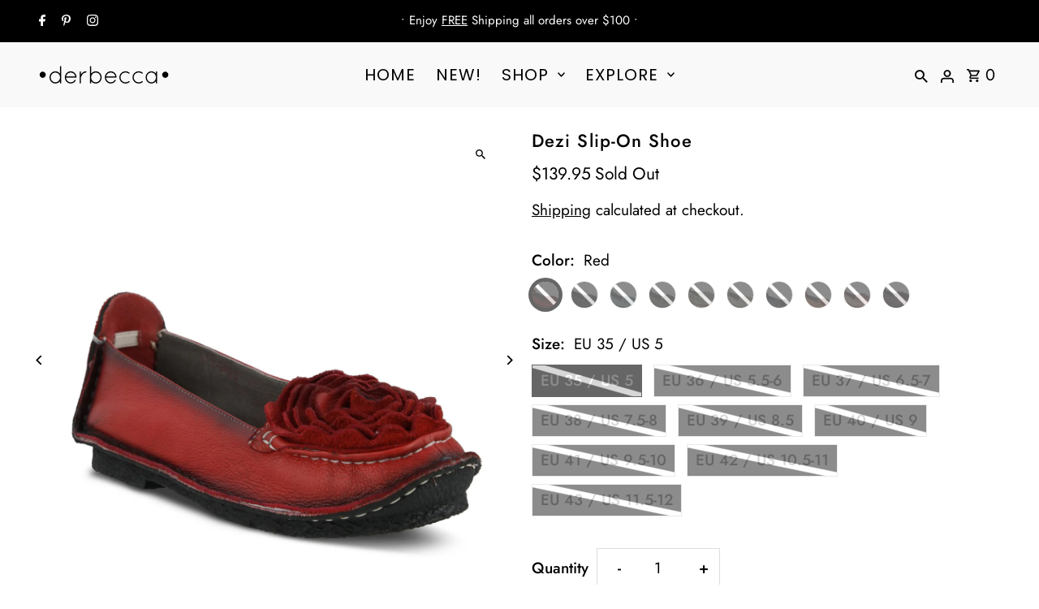

--- FILE ---
content_type: text/html; charset=utf-8
request_url: https://derbecca.com/products/dezi-slip-on-shoe
body_size: 45563
content:
<!DOCTYPE html>
<html class="no-js" lang="en">
<head>
  <meta charset="utf-8" />
  <meta name="viewport" content="width=device-width,initial-scale=1,minimum-scale=1">

  <!-- Establish early connection to external domains -->
  <link rel="preconnect" href="https://cdn.shopify.com" crossorigin>
  <link rel="preconnect" href="https://fonts.shopify.com" crossorigin>
  <link rel="preconnect" href="https://monorail-edge.shopifysvc.com">
  <link rel="preconnect" href="//ajax.googleapis.com" crossorigin /><!-- Preload onDomain stylesheets and script libraries -->
  <link rel="preload" href="//derbecca.com/cdn/shop/t/6/assets/stylesheet.css?v=65423786562713978181687917706" as="style">
  <link rel="preload" as="font" href="//derbecca.com/cdn/fonts/jost/jost_n4.d47a1b6347ce4a4c9f437608011273009d91f2b7.woff2" type="font/woff2" crossorigin>
  <link rel="preload" as="font" href="//derbecca.com/cdn/fonts/poppins/poppins_n4.0ba78fa5af9b0e1a374041b3ceaadf0a43b41362.woff2" type="font/woff2" crossorigin>
  <link rel="preload" as="font" href="//derbecca.com/cdn/fonts/jost/jost_n5.7c8497861ffd15f4e1284cd221f14658b0e95d61.woff2" type="font/woff2" crossorigin>
  <link rel="preload" href="//derbecca.com/cdn/shop/t/6/assets/eventemitter3.min.js?v=27939738353326123541687390229" as="script"><link rel="preload" href="//derbecca.com/cdn/shop/t/6/assets/vendor-video.js?v=112486824910932804751687390229" as="script"><link rel="preload" href="//derbecca.com/cdn/shop/t/6/assets/theme.js?v=65478378116830320871687390229" as="script">

  <link rel="shortcut icon" href="//derbecca.com/cdn/shop/files/CURRENT_92b721f9-7e7f-4b8b-aa8c-66e25348c88d.jpg?crop=center&height=32&v=1620768906&width=32" type="image/png" />
  <link rel="canonical" href="https://derbecca.com/products/dezi-slip-on-shoe" /><title>L&#39;Artiste Dezi Slip-On Shoe
 &ndash; derbecca</title>
  <meta name="description" content="Dezi Slip-On Shoe L&#39;Artiste Style: Dezi Hand painted ombre leather ballerina with matching leather flower. Heel Height (approximately): 3/4&quot; Features: -Round toe, hand painted ombre leather, soft leather flower. -Leather lining. -Synthetic leather and soft textile padded insole. -Rubber outsole. -Imported. Fitting note" />

  
<meta property="og:image" content="http://derbecca.com/cdn/shop/products/image_a80fc5c7-8724-46d9-8b4a-872d3663d31e.jpg?v=1602196075&width=1024">
  <meta property="og:image:secure_url" content="https://derbecca.com/cdn/shop/products/image_a80fc5c7-8724-46d9-8b4a-872d3663d31e.jpg?v=1602196075&width=1024">
  <meta property="og:image:width" content="750">
  <meta property="og:image:height" content="731">
<meta property="og:site_name" content="derbecca">



  <meta name="twitter:card" content="summary">


  <meta name="twitter:site" content="@">



  <meta name="twitter:title" content="Dezi Slip-On Shoe">
  <meta name="twitter:description" content="Dezi Slip-On Shoe
L&#39;Artiste Style: Dezi
Hand painted ombre leather ballerina with matching leather flower.
Heel Height (approximately): 3/4&quot;
Features:
-Round toe, hand painted ombre leather, soft leat">
  <meta name="twitter:image" content="https://derbecca.com/cdn/shop/products/image_a80fc5c7-8724-46d9-8b4a-872d3663d31e.jpg?v=1602196075&width=1024">
  <meta name="twitter:image:width" content="480">
  <meta name="twitter:image:height" content="480">


  
  <script type="application/ld+json">
   {
     "@context": "https://schema.org",
     "@type": "Product",
     "id": "dezi-slip-on-shoe",
     "url": "//products/dezi-slip-on-shoe",
     "image": "//derbecca.com/cdn/shop/products/image_a80fc5c7-8724-46d9-8b4a-872d3663d31e.jpg?v=1602196075&width=1024",
     "name": "Dezi Slip-On Shoe",
     "brand": {
        "@type": "Brand",
        "name": "derbecca - SS"
      },
     "description": "Dezi Slip-On Shoe
L&#39;Artiste Style: Dezi
Hand painted ombre leather ballerina with matching leather flower.
Heel Height (approximately): 3/4&quot;
Features:
-Round toe, hand painted ombre leather, soft leather flower.
-Leather lining.
-Synthetic leather and soft textile padded insole.
-Rubber outsole.
-Imported.
Fitting notes: Sizing runs small, recommend to order next size up.","sku": "35103765889183","offers": [
       
       {
         "@type": "Offer",
         "price": "139.95",
         "priceCurrency": "USD",
         "availability" : "http://schema.org/OutOfStock",
         "priceValidUntil": "2030-01-01",
         "url": "/products/dezi-slip-on-shoe"
       },
       
       {
         "@type": "Offer",
         "price": "139.95",
         "priceCurrency": "USD",
         "availability" : "http://schema.org/OutOfStock",
         "priceValidUntil": "2030-01-01",
         "url": "/products/dezi-slip-on-shoe"
       },
       
       {
         "@type": "Offer",
         "price": "139.95",
         "priceCurrency": "USD",
         "availability" : "http://schema.org/OutOfStock",
         "priceValidUntil": "2030-01-01",
         "url": "/products/dezi-slip-on-shoe"
       },
       
       {
         "@type": "Offer",
         "price": "139.95",
         "priceCurrency": "USD",
         "availability" : "http://schema.org/OutOfStock",
         "priceValidUntil": "2030-01-01",
         "url": "/products/dezi-slip-on-shoe"
       },
       
       {
         "@type": "Offer",
         "price": "139.95",
         "priceCurrency": "USD",
         "availability" : "http://schema.org/OutOfStock",
         "priceValidUntil": "2030-01-01",
         "url": "/products/dezi-slip-on-shoe"
       },
       
       {
         "@type": "Offer",
         "price": "139.95",
         "priceCurrency": "USD",
         "availability" : "http://schema.org/OutOfStock",
         "priceValidUntil": "2030-01-01",
         "url": "/products/dezi-slip-on-shoe"
       },
       
       {
         "@type": "Offer",
         "price": "139.95",
         "priceCurrency": "USD",
         "availability" : "http://schema.org/OutOfStock",
         "priceValidUntil": "2030-01-01",
         "url": "/products/dezi-slip-on-shoe"
       },
       
       {
         "@type": "Offer",
         "price": "139.95",
         "priceCurrency": "USD",
         "availability" : "http://schema.org/OutOfStock",
         "priceValidUntil": "2030-01-01",
         "url": "/products/dezi-slip-on-shoe"
       },
       
       {
         "@type": "Offer",
         "price": "139.95",
         "priceCurrency": "USD",
         "availability" : "http://schema.org/OutOfStock",
         "priceValidUntil": "2030-01-01",
         "url": "/products/dezi-slip-on-shoe"
       },
       
       {
         "@type": "Offer",
         "price": "139.95",
         "priceCurrency": "USD",
         "availability" : "http://schema.org/OutOfStock",
         "priceValidUntil": "2030-01-01",
         "url": "/products/dezi-slip-on-shoe"
       },
       
       {
         "@type": "Offer",
         "price": "139.95",
         "priceCurrency": "USD",
         "availability" : "http://schema.org/OutOfStock",
         "priceValidUntil": "2030-01-01",
         "url": "/products/dezi-slip-on-shoe"
       },
       
       {
         "@type": "Offer",
         "price": "139.95",
         "priceCurrency": "USD",
         "availability" : "http://schema.org/OutOfStock",
         "priceValidUntil": "2030-01-01",
         "url": "/products/dezi-slip-on-shoe"
       },
       
       {
         "@type": "Offer",
         "price": "139.95",
         "priceCurrency": "USD",
         "availability" : "http://schema.org/OutOfStock",
         "priceValidUntil": "2030-01-01",
         "url": "/products/dezi-slip-on-shoe"
       },
       
       {
         "@type": "Offer",
         "price": "139.95",
         "priceCurrency": "USD",
         "availability" : "http://schema.org/OutOfStock",
         "priceValidUntil": "2030-01-01",
         "url": "/products/dezi-slip-on-shoe"
       },
       
       {
         "@type": "Offer",
         "price": "139.95",
         "priceCurrency": "USD",
         "availability" : "http://schema.org/OutOfStock",
         "priceValidUntil": "2030-01-01",
         "url": "/products/dezi-slip-on-shoe"
       },
       
       {
         "@type": "Offer",
         "price": "139.95",
         "priceCurrency": "USD",
         "availability" : "http://schema.org/OutOfStock",
         "priceValidUntil": "2030-01-01",
         "url": "/products/dezi-slip-on-shoe"
       },
       
       {
         "@type": "Offer",
         "price": "139.95",
         "priceCurrency": "USD",
         "availability" : "http://schema.org/OutOfStock",
         "priceValidUntil": "2030-01-01",
         "url": "/products/dezi-slip-on-shoe"
       },
       
       {
         "@type": "Offer",
         "price": "139.95",
         "priceCurrency": "USD",
         "availability" : "http://schema.org/OutOfStock",
         "priceValidUntil": "2030-01-01",
         "url": "/products/dezi-slip-on-shoe"
       },
       
       {
         "@type": "Offer",
         "price": "139.95",
         "priceCurrency": "USD",
         "availability" : "http://schema.org/OutOfStock",
         "priceValidUntil": "2030-01-01",
         "url": "/products/dezi-slip-on-shoe"
       },
       
       {
         "@type": "Offer",
         "price": "139.95",
         "priceCurrency": "USD",
         "availability" : "http://schema.org/OutOfStock",
         "priceValidUntil": "2030-01-01",
         "url": "/products/dezi-slip-on-shoe"
       },
       
       {
         "@type": "Offer",
         "price": "139.95",
         "priceCurrency": "USD",
         "availability" : "http://schema.org/OutOfStock",
         "priceValidUntil": "2030-01-01",
         "url": "/products/dezi-slip-on-shoe"
       },
       
       {
         "@type": "Offer",
         "price": "139.95",
         "priceCurrency": "USD",
         "availability" : "http://schema.org/OutOfStock",
         "priceValidUntil": "2030-01-01",
         "url": "/products/dezi-slip-on-shoe"
       },
       
       {
         "@type": "Offer",
         "price": "139.95",
         "priceCurrency": "USD",
         "availability" : "http://schema.org/OutOfStock",
         "priceValidUntil": "2030-01-01",
         "url": "/products/dezi-slip-on-shoe"
       },
       
       {
         "@type": "Offer",
         "price": "139.95",
         "priceCurrency": "USD",
         "availability" : "http://schema.org/OutOfStock",
         "priceValidUntil": "2030-01-01",
         "url": "/products/dezi-slip-on-shoe"
       },
       
       {
         "@type": "Offer",
         "price": "139.95",
         "priceCurrency": "USD",
         "availability" : "http://schema.org/OutOfStock",
         "priceValidUntil": "2030-01-01",
         "url": "/products/dezi-slip-on-shoe"
       },
       
       {
         "@type": "Offer",
         "price": "139.95",
         "priceCurrency": "USD",
         "availability" : "http://schema.org/OutOfStock",
         "priceValidUntil": "2030-01-01",
         "url": "/products/dezi-slip-on-shoe"
       },
       
       {
         "@type": "Offer",
         "price": "139.95",
         "priceCurrency": "USD",
         "availability" : "http://schema.org/OutOfStock",
         "priceValidUntil": "2030-01-01",
         "url": "/products/dezi-slip-on-shoe"
       },
       
       {
         "@type": "Offer",
         "price": "139.95",
         "priceCurrency": "USD",
         "availability" : "http://schema.org/OutOfStock",
         "priceValidUntil": "2030-01-01",
         "url": "/products/dezi-slip-on-shoe"
       },
       
       {
         "@type": "Offer",
         "price": "139.95",
         "priceCurrency": "USD",
         "availability" : "http://schema.org/OutOfStock",
         "priceValidUntil": "2030-01-01",
         "url": "/products/dezi-slip-on-shoe"
       },
       
       {
         "@type": "Offer",
         "price": "139.95",
         "priceCurrency": "USD",
         "availability" : "http://schema.org/OutOfStock",
         "priceValidUntil": "2030-01-01",
         "url": "/products/dezi-slip-on-shoe"
       },
       
       {
         "@type": "Offer",
         "price": "139.95",
         "priceCurrency": "USD",
         "availability" : "http://schema.org/OutOfStock",
         "priceValidUntil": "2030-01-01",
         "url": "/products/dezi-slip-on-shoe"
       },
       
       {
         "@type": "Offer",
         "price": "139.95",
         "priceCurrency": "USD",
         "availability" : "http://schema.org/OutOfStock",
         "priceValidUntil": "2030-01-01",
         "url": "/products/dezi-slip-on-shoe"
       },
       
       {
         "@type": "Offer",
         "price": "139.95",
         "priceCurrency": "USD",
         "availability" : "http://schema.org/OutOfStock",
         "priceValidUntil": "2030-01-01",
         "url": "/products/dezi-slip-on-shoe"
       },
       
       {
         "@type": "Offer",
         "price": "139.95",
         "priceCurrency": "USD",
         "availability" : "http://schema.org/OutOfStock",
         "priceValidUntil": "2030-01-01",
         "url": "/products/dezi-slip-on-shoe"
       },
       
       {
         "@type": "Offer",
         "price": "139.95",
         "priceCurrency": "USD",
         "availability" : "http://schema.org/OutOfStock",
         "priceValidUntil": "2030-01-01",
         "url": "/products/dezi-slip-on-shoe"
       },
       
       {
         "@type": "Offer",
         "price": "139.95",
         "priceCurrency": "USD",
         "availability" : "http://schema.org/OutOfStock",
         "priceValidUntil": "2030-01-01",
         "url": "/products/dezi-slip-on-shoe"
       },
       
       {
         "@type": "Offer",
         "price": "139.95",
         "priceCurrency": "USD",
         "availability" : "http://schema.org/OutOfStock",
         "priceValidUntil": "2030-01-01",
         "url": "/products/dezi-slip-on-shoe"
       },
       
       {
         "@type": "Offer",
         "price": "139.95",
         "priceCurrency": "USD",
         "availability" : "http://schema.org/OutOfStock",
         "priceValidUntil": "2030-01-01",
         "url": "/products/dezi-slip-on-shoe"
       },
       
       {
         "@type": "Offer",
         "price": "139.95",
         "priceCurrency": "USD",
         "availability" : "http://schema.org/OutOfStock",
         "priceValidUntil": "2030-01-01",
         "url": "/products/dezi-slip-on-shoe"
       },
       
       {
         "@type": "Offer",
         "price": "139.95",
         "priceCurrency": "USD",
         "availability" : "http://schema.org/OutOfStock",
         "priceValidUntil": "2030-01-01",
         "url": "/products/dezi-slip-on-shoe"
       },
       
       {
         "@type": "Offer",
         "price": "139.95",
         "priceCurrency": "USD",
         "availability" : "http://schema.org/OutOfStock",
         "priceValidUntil": "2030-01-01",
         "url": "/products/dezi-slip-on-shoe"
       },
       
       {
         "@type": "Offer",
         "price": "139.95",
         "priceCurrency": "USD",
         "availability" : "http://schema.org/OutOfStock",
         "priceValidUntil": "2030-01-01",
         "url": "/products/dezi-slip-on-shoe"
       },
       
       {
         "@type": "Offer",
         "price": "139.95",
         "priceCurrency": "USD",
         "availability" : "http://schema.org/OutOfStock",
         "priceValidUntil": "2030-01-01",
         "url": "/products/dezi-slip-on-shoe"
       },
       
       {
         "@type": "Offer",
         "price": "139.95",
         "priceCurrency": "USD",
         "availability" : "http://schema.org/OutOfStock",
         "priceValidUntil": "2030-01-01",
         "url": "/products/dezi-slip-on-shoe"
       },
       
       {
         "@type": "Offer",
         "price": "139.95",
         "priceCurrency": "USD",
         "availability" : "http://schema.org/OutOfStock",
         "priceValidUntil": "2030-01-01",
         "url": "/products/dezi-slip-on-shoe"
       },
       
       {
         "@type": "Offer",
         "price": "139.95",
         "priceCurrency": "USD",
         "availability" : "http://schema.org/OutOfStock",
         "priceValidUntil": "2030-01-01",
         "url": "/products/dezi-slip-on-shoe"
       },
       
       {
         "@type": "Offer",
         "price": "139.95",
         "priceCurrency": "USD",
         "availability" : "http://schema.org/OutOfStock",
         "priceValidUntil": "2030-01-01",
         "url": "/products/dezi-slip-on-shoe"
       },
       
       {
         "@type": "Offer",
         "price": "139.95",
         "priceCurrency": "USD",
         "availability" : "http://schema.org/OutOfStock",
         "priceValidUntil": "2030-01-01",
         "url": "/products/dezi-slip-on-shoe"
       },
       
       {
         "@type": "Offer",
         "price": "139.95",
         "priceCurrency": "USD",
         "availability" : "http://schema.org/OutOfStock",
         "priceValidUntil": "2030-01-01",
         "url": "/products/dezi-slip-on-shoe"
       },
       
       {
         "@type": "Offer",
         "price": "139.95",
         "priceCurrency": "USD",
         "availability" : "http://schema.org/OutOfStock",
         "priceValidUntil": "2030-01-01",
         "url": "/products/dezi-slip-on-shoe"
       },
       
       {
         "@type": "Offer",
         "price": "139.95",
         "priceCurrency": "USD",
         "availability" : "http://schema.org/OutOfStock",
         "priceValidUntil": "2030-01-01",
         "url": "/products/dezi-slip-on-shoe"
       },
       
       {
         "@type": "Offer",
         "price": "139.95",
         "priceCurrency": "USD",
         "availability" : "http://schema.org/OutOfStock",
         "priceValidUntil": "2030-01-01",
         "url": "/products/dezi-slip-on-shoe"
       },
       
       {
         "@type": "Offer",
         "price": "139.95",
         "priceCurrency": "USD",
         "availability" : "http://schema.org/OutOfStock",
         "priceValidUntil": "2030-01-01",
         "url": "/products/dezi-slip-on-shoe"
       },
       
       {
         "@type": "Offer",
         "price": "139.95",
         "priceCurrency": "USD",
         "availability" : "http://schema.org/OutOfStock",
         "priceValidUntil": "2030-01-01",
         "url": "/products/dezi-slip-on-shoe"
       },
       
       {
         "@type": "Offer",
         "price": "139.95",
         "priceCurrency": "USD",
         "availability" : "http://schema.org/OutOfStock",
         "priceValidUntil": "2030-01-01",
         "url": "/products/dezi-slip-on-shoe"
       },
       
       {
         "@type": "Offer",
         "price": "139.95",
         "priceCurrency": "USD",
         "availability" : "http://schema.org/OutOfStock",
         "priceValidUntil": "2030-01-01",
         "url": "/products/dezi-slip-on-shoe"
       },
       
       {
         "@type": "Offer",
         "price": "139.95",
         "priceCurrency": "USD",
         "availability" : "http://schema.org/OutOfStock",
         "priceValidUntil": "2030-01-01",
         "url": "/products/dezi-slip-on-shoe"
       },
       
       {
         "@type": "Offer",
         "price": "139.95",
         "priceCurrency": "USD",
         "availability" : "http://schema.org/OutOfStock",
         "priceValidUntil": "2030-01-01",
         "url": "/products/dezi-slip-on-shoe"
       },
       
       {
         "@type": "Offer",
         "price": "139.95",
         "priceCurrency": "USD",
         "availability" : "http://schema.org/OutOfStock",
         "priceValidUntil": "2030-01-01",
         "url": "/products/dezi-slip-on-shoe"
       },
       
       {
         "@type": "Offer",
         "price": "139.95",
         "priceCurrency": "USD",
         "availability" : "http://schema.org/OutOfStock",
         "priceValidUntil": "2030-01-01",
         "url": "/products/dezi-slip-on-shoe"
       },
       
       {
         "@type": "Offer",
         "price": "139.95",
         "priceCurrency": "USD",
         "availability" : "http://schema.org/OutOfStock",
         "priceValidUntil": "2030-01-01",
         "url": "/products/dezi-slip-on-shoe"
       },
       
       {
         "@type": "Offer",
         "price": "139.95",
         "priceCurrency": "USD",
         "availability" : "http://schema.org/OutOfStock",
         "priceValidUntil": "2030-01-01",
         "url": "/products/dezi-slip-on-shoe"
       },
       
       {
         "@type": "Offer",
         "price": "139.95",
         "priceCurrency": "USD",
         "availability" : "http://schema.org/OutOfStock",
         "priceValidUntil": "2030-01-01",
         "url": "/products/dezi-slip-on-shoe"
       },
       
       {
         "@type": "Offer",
         "price": "139.95",
         "priceCurrency": "USD",
         "availability" : "http://schema.org/OutOfStock",
         "priceValidUntil": "2030-01-01",
         "url": "/products/dezi-slip-on-shoe"
       },
       
       {
         "@type": "Offer",
         "price": "139.95",
         "priceCurrency": "USD",
         "availability" : "http://schema.org/OutOfStock",
         "priceValidUntil": "2030-01-01",
         "url": "/products/dezi-slip-on-shoe"
       },
       
       {
         "@type": "Offer",
         "price": "139.95",
         "priceCurrency": "USD",
         "availability" : "http://schema.org/OutOfStock",
         "priceValidUntil": "2030-01-01",
         "url": "/products/dezi-slip-on-shoe"
       },
       
       {
         "@type": "Offer",
         "price": "139.95",
         "priceCurrency": "USD",
         "availability" : "http://schema.org/OutOfStock",
         "priceValidUntil": "2030-01-01",
         "url": "/products/dezi-slip-on-shoe"
       },
       
       {
         "@type": "Offer",
         "price": "139.95",
         "priceCurrency": "USD",
         "availability" : "http://schema.org/OutOfStock",
         "priceValidUntil": "2030-01-01",
         "url": "/products/dezi-slip-on-shoe"
       },
       
       {
         "@type": "Offer",
         "price": "139.95",
         "priceCurrency": "USD",
         "availability" : "http://schema.org/OutOfStock",
         "priceValidUntil": "2030-01-01",
         "url": "/products/dezi-slip-on-shoe"
       },
       
       {
         "@type": "Offer",
         "price": "139.95",
         "priceCurrency": "USD",
         "availability" : "http://schema.org/OutOfStock",
         "priceValidUntil": "2030-01-01",
         "url": "/products/dezi-slip-on-shoe"
       },
       
       {
         "@type": "Offer",
         "price": "139.95",
         "priceCurrency": "USD",
         "availability" : "http://schema.org/OutOfStock",
         "priceValidUntil": "2030-01-01",
         "url": "/products/dezi-slip-on-shoe"
       },
       
       {
         "@type": "Offer",
         "price": "139.95",
         "priceCurrency": "USD",
         "availability" : "http://schema.org/OutOfStock",
         "priceValidUntil": "2030-01-01",
         "url": "/products/dezi-slip-on-shoe"
       },
       
       {
         "@type": "Offer",
         "price": "139.95",
         "priceCurrency": "USD",
         "availability" : "http://schema.org/OutOfStock",
         "priceValidUntil": "2030-01-01",
         "url": "/products/dezi-slip-on-shoe"
       },
       
       {
         "@type": "Offer",
         "price": "139.95",
         "priceCurrency": "USD",
         "availability" : "http://schema.org/OutOfStock",
         "priceValidUntil": "2030-01-01",
         "url": "/products/dezi-slip-on-shoe"
       },
       
       {
         "@type": "Offer",
         "price": "139.95",
         "priceCurrency": "USD",
         "availability" : "http://schema.org/OutOfStock",
         "priceValidUntil": "2030-01-01",
         "url": "/products/dezi-slip-on-shoe"
       },
       
       {
         "@type": "Offer",
         "price": "139.95",
         "priceCurrency": "USD",
         "availability" : "http://schema.org/OutOfStock",
         "priceValidUntil": "2030-01-01",
         "url": "/products/dezi-slip-on-shoe"
       },
       
       {
         "@type": "Offer",
         "price": "139.95",
         "priceCurrency": "USD",
         "availability" : "http://schema.org/OutOfStock",
         "priceValidUntil": "2030-01-01",
         "url": "/products/dezi-slip-on-shoe"
       },
       
       {
         "@type": "Offer",
         "price": "139.95",
         "priceCurrency": "USD",
         "availability" : "http://schema.org/OutOfStock",
         "priceValidUntil": "2030-01-01",
         "url": "/products/dezi-slip-on-shoe"
       },
       
       {
         "@type": "Offer",
         "price": "139.95",
         "priceCurrency": "USD",
         "availability" : "http://schema.org/OutOfStock",
         "priceValidUntil": "2030-01-01",
         "url": "/products/dezi-slip-on-shoe"
       },
       
       {
         "@type": "Offer",
         "price": "139.95",
         "priceCurrency": "USD",
         "availability" : "http://schema.org/OutOfStock",
         "priceValidUntil": "2030-01-01",
         "url": "/products/dezi-slip-on-shoe"
       },
       
       {
         "@type": "Offer",
         "price": "139.95",
         "priceCurrency": "USD",
         "availability" : "http://schema.org/OutOfStock",
         "priceValidUntil": "2030-01-01",
         "url": "/products/dezi-slip-on-shoe"
       },
       
       {
         "@type": "Offer",
         "price": "139.95",
         "priceCurrency": "USD",
         "availability" : "http://schema.org/OutOfStock",
         "priceValidUntil": "2030-01-01",
         "url": "/products/dezi-slip-on-shoe"
       },
       
       {
         "@type": "Offer",
         "price": "139.95",
         "priceCurrency": "USD",
         "availability" : "http://schema.org/OutOfStock",
         "priceValidUntil": "2030-01-01",
         "url": "/products/dezi-slip-on-shoe"
       },
       
       {
         "@type": "Offer",
         "price": "139.95",
         "priceCurrency": "USD",
         "availability" : "http://schema.org/OutOfStock",
         "priceValidUntil": "2030-01-01",
         "url": "/products/dezi-slip-on-shoe"
       },
       
       {
         "@type": "Offer",
         "price": "139.95",
         "priceCurrency": "USD",
         "availability" : "http://schema.org/OutOfStock",
         "priceValidUntil": "2030-01-01",
         "url": "/products/dezi-slip-on-shoe"
       },
       
       {
         "@type": "Offer",
         "price": "139.95",
         "priceCurrency": "USD",
         "availability" : "http://schema.org/OutOfStock",
         "priceValidUntil": "2030-01-01",
         "url": "/products/dezi-slip-on-shoe"
       },
       
       {
         "@type": "Offer",
         "price": "139.95",
         "priceCurrency": "USD",
         "availability" : "http://schema.org/OutOfStock",
         "priceValidUntil": "2030-01-01",
         "url": "/products/dezi-slip-on-shoe"
       },
       
       {
         "@type": "Offer",
         "price": "139.95",
         "priceCurrency": "USD",
         "availability" : "http://schema.org/OutOfStock",
         "priceValidUntil": "2030-01-01",
         "url": "/products/dezi-slip-on-shoe"
       },
       
       {
         "@type": "Offer",
         "price": "139.95",
         "priceCurrency": "USD",
         "availability" : "http://schema.org/OutOfStock",
         "priceValidUntil": "2030-01-01",
         "url": "/products/dezi-slip-on-shoe"
       },
       
       {
         "@type": "Offer",
         "price": "139.95",
         "priceCurrency": "USD",
         "availability" : "http://schema.org/OutOfStock",
         "priceValidUntil": "2030-01-01",
         "url": "/products/dezi-slip-on-shoe"
       }
       
    ]}
  </script>


  <style data-shopify>
:root {
    --main-family: Jost, sans-serif;
    --main-weight: 400;
    --main-style: normal;
    --nav-family: Poppins, sans-serif;
    --nav-weight: 400;
    --nav-style: normal;
    --heading-family: Jost, sans-serif;
    --heading-weight: 500;
    --heading-style: normal;

    --announcement-size: 15px;
    --font-size: 19px;
    --h1-size: 22px;
    --h2-size: 20px;
    --h3-size: 20px;
    --h4-size: calc(var(--font-size) + 2px);
    --h5-size: calc(var(--font-size) + 1px);
    --nav-size: 20px;
    --border-weight: 1px;
    --top-bar-background: #000000;
    --top-bar-color: #ffffff;
    --social-links: #ffffff;
    --header-background: #f9f9f9;
    --cart-links: #000000;
    --header-float-color: #ffffff;
    --background: #ffffff;
    --heading-color: #000000;
    --hero-color: #ffffff;
    --text-color: #000000;
    --sale-color: #bc0000;
    --dotted-color: #dddddd;
    --button-color: #15bab5;
    --button-text: #ffffff;
    --button-hover: #000000;
    --button-text-hover: #ffffff;
    --secondary-button-color: #000000;
    --secondary-button-text: #ffffff;
    --navigation: rgba(0,0,0,0);
    --nav-color: #000000;
    --nav-hover-color: #ffffff;
    --nav-hover-link-color: #000000;
    --new-background: #ffffff;
    --new-text: #000000;
    --sale-background: #bc0000;
    --sale-text: #ffffff;
    --soldout-background: #222;
    --soldout-text: #ffffff;
    --footer-background: #ffffff;
    --footer-color: #000000;
    --footer-border: #e5e5e5;
    --error-msg-dark: #e81000;
    --error-msg-light: #ffeae8;
    --success-msg-dark: #007f5f;
    --success-msg-light: #e5fff8;
    --free-shipping-bg: #ff9a8a;
    --free-shipping-text: #ffffff;
    --error-color: #c60808;
    --error-color-light: #fdd0d0;
    --keyboard-focus-color: #cccccc;
    --keyboard-focus-border-style: solid;
    --keyboard-focus-border-weight: 1;
    --icon-border-color: #e6e6e6;
    --thumbnail-slider-outline-color: #666666;
    --price-unit-price-color: #999999;
    --select-arrow-bg: url(//derbecca.com/cdn/shop/t/6/assets/select-arrow.png?v=112595941721225094991687390229);
    --product-info-align: center;
    --color-filter-size: 18px;
    --color-body-text: var(--text-color);
    --color-body: var(--background);
    --color-bg: var(--background);
    --disabled-text: #808080;
    --section-padding: 10px;
    --button-border-radius: 0px;

    --star-active: rgb(0, 0, 0);
    --star-inactive: rgb(204, 204, 204);

    --section-background: #ffffff;
    --section-overlay-color: 0, 0, 0;
    --section-overlay-opacity: 0;
    --section-button-size: 19px;

    --age-text-color: #262b2c;
    --age-bg-color: #faf4e8;


  }
  @media (max-width: 740px) {
    :root {
      --font-size: calc(19px - (19px * 0.15));
      --nav-size: calc(20px - (20px * 0.15));
      --h1-size: calc(22px - (22px * 0.15));
      --h2-size: calc(20px - (20px * 0.15));
      --h3-size: calc(20px - (20px * 0.15));
    }
  }
</style>


  <link rel="stylesheet" href="//derbecca.com/cdn/shop/t/6/assets/stylesheet.css?v=65423786562713978181687917706" type="text/css">

  <style>
  @font-face {
  font-family: Jost;
  font-weight: 400;
  font-style: normal;
  font-display: swap;
  src: url("//derbecca.com/cdn/fonts/jost/jost_n4.d47a1b6347ce4a4c9f437608011273009d91f2b7.woff2") format("woff2"),
       url("//derbecca.com/cdn/fonts/jost/jost_n4.791c46290e672b3f85c3d1c651ef2efa3819eadd.woff") format("woff");
}

  @font-face {
  font-family: Poppins;
  font-weight: 400;
  font-style: normal;
  font-display: swap;
  src: url("//derbecca.com/cdn/fonts/poppins/poppins_n4.0ba78fa5af9b0e1a374041b3ceaadf0a43b41362.woff2") format("woff2"),
       url("//derbecca.com/cdn/fonts/poppins/poppins_n4.214741a72ff2596839fc9760ee7a770386cf16ca.woff") format("woff");
}

  @font-face {
  font-family: Jost;
  font-weight: 500;
  font-style: normal;
  font-display: swap;
  src: url("//derbecca.com/cdn/fonts/jost/jost_n5.7c8497861ffd15f4e1284cd221f14658b0e95d61.woff2") format("woff2"),
       url("//derbecca.com/cdn/fonts/jost/jost_n5.fb6a06896db583cc2df5ba1b30d9c04383119dd9.woff") format("woff");
}

  @font-face {
  font-family: Jost;
  font-weight: 700;
  font-style: normal;
  font-display: swap;
  src: url("//derbecca.com/cdn/fonts/jost/jost_n7.921dc18c13fa0b0c94c5e2517ffe06139c3615a3.woff2") format("woff2"),
       url("//derbecca.com/cdn/fonts/jost/jost_n7.cbfc16c98c1e195f46c536e775e4e959c5f2f22b.woff") format("woff");
}

  @font-face {
  font-family: Jost;
  font-weight: 400;
  font-style: italic;
  font-display: swap;
  src: url("//derbecca.com/cdn/fonts/jost/jost_i4.b690098389649750ada222b9763d55796c5283a5.woff2") format("woff2"),
       url("//derbecca.com/cdn/fonts/jost/jost_i4.fd766415a47e50b9e391ae7ec04e2ae25e7e28b0.woff") format("woff");
}

  @font-face {
  font-family: Jost;
  font-weight: 700;
  font-style: italic;
  font-display: swap;
  src: url("//derbecca.com/cdn/fonts/jost/jost_i7.d8201b854e41e19d7ed9b1a31fe4fe71deea6d3f.woff2") format("woff2"),
       url("//derbecca.com/cdn/fonts/jost/jost_i7.eae515c34e26b6c853efddc3fc0c552e0de63757.woff") format("woff");
}

  </style>

  <script>window.performance && window.performance.mark && window.performance.mark('shopify.content_for_header.start');</script><meta name="google-site-verification" content="N7nyH3iBZ5VuJ0PF36ln4vjIdgXrwg1JRGE05Dl8ICw">
<meta id="shopify-digital-wallet" name="shopify-digital-wallet" content="/25959923796/digital_wallets/dialog">
<meta name="shopify-checkout-api-token" content="3edeba171f3dff7bb8964dd114e97a78">
<meta id="in-context-paypal-metadata" data-shop-id="25959923796" data-venmo-supported="false" data-environment="production" data-locale="en_US" data-paypal-v4="true" data-currency="USD">
<link rel="alternate" type="application/json+oembed" href="https://derbecca.com/products/dezi-slip-on-shoe.oembed">
<script async="async" src="/checkouts/internal/preloads.js?locale=en-US"></script>
<link rel="preconnect" href="https://shop.app" crossorigin="anonymous">
<script async="async" src="https://shop.app/checkouts/internal/preloads.js?locale=en-US&shop_id=25959923796" crossorigin="anonymous"></script>
<script id="apple-pay-shop-capabilities" type="application/json">{"shopId":25959923796,"countryCode":"US","currencyCode":"USD","merchantCapabilities":["supports3DS"],"merchantId":"gid:\/\/shopify\/Shop\/25959923796","merchantName":"derbecca","requiredBillingContactFields":["postalAddress","email"],"requiredShippingContactFields":["postalAddress","email"],"shippingType":"shipping","supportedNetworks":["visa","masterCard","amex","discover","elo","jcb"],"total":{"type":"pending","label":"derbecca","amount":"1.00"},"shopifyPaymentsEnabled":true,"supportsSubscriptions":true}</script>
<script id="shopify-features" type="application/json">{"accessToken":"3edeba171f3dff7bb8964dd114e97a78","betas":["rich-media-storefront-analytics"],"domain":"derbecca.com","predictiveSearch":true,"shopId":25959923796,"locale":"en"}</script>
<script>var Shopify = Shopify || {};
Shopify.shop = "derbecca.myshopify.com";
Shopify.locale = "en";
Shopify.currency = {"active":"USD","rate":"1.0"};
Shopify.country = "US";
Shopify.theme = {"name":"Fashionopolism","id":137174483190,"schema_name":"Fashionopolism","schema_version":"9.1.0","theme_store_id":141,"role":"main"};
Shopify.theme.handle = "null";
Shopify.theme.style = {"id":null,"handle":null};
Shopify.cdnHost = "derbecca.com/cdn";
Shopify.routes = Shopify.routes || {};
Shopify.routes.root = "/";</script>
<script type="module">!function(o){(o.Shopify=o.Shopify||{}).modules=!0}(window);</script>
<script>!function(o){function n(){var o=[];function n(){o.push(Array.prototype.slice.apply(arguments))}return n.q=o,n}var t=o.Shopify=o.Shopify||{};t.loadFeatures=n(),t.autoloadFeatures=n()}(window);</script>
<script>
  window.ShopifyPay = window.ShopifyPay || {};
  window.ShopifyPay.apiHost = "shop.app\/pay";
  window.ShopifyPay.redirectState = null;
</script>
<script id="shop-js-analytics" type="application/json">{"pageType":"product"}</script>
<script defer="defer" async type="module" src="//derbecca.com/cdn/shopifycloud/shop-js/modules/v2/client.init-shop-cart-sync_IZsNAliE.en.esm.js"></script>
<script defer="defer" async type="module" src="//derbecca.com/cdn/shopifycloud/shop-js/modules/v2/chunk.common_0OUaOowp.esm.js"></script>
<script type="module">
  await import("//derbecca.com/cdn/shopifycloud/shop-js/modules/v2/client.init-shop-cart-sync_IZsNAliE.en.esm.js");
await import("//derbecca.com/cdn/shopifycloud/shop-js/modules/v2/chunk.common_0OUaOowp.esm.js");

  window.Shopify.SignInWithShop?.initShopCartSync?.({"fedCMEnabled":true,"windoidEnabled":true});

</script>
<script>
  window.Shopify = window.Shopify || {};
  if (!window.Shopify.featureAssets) window.Shopify.featureAssets = {};
  window.Shopify.featureAssets['shop-js'] = {"shop-cart-sync":["modules/v2/client.shop-cart-sync_DLOhI_0X.en.esm.js","modules/v2/chunk.common_0OUaOowp.esm.js"],"init-fed-cm":["modules/v2/client.init-fed-cm_C6YtU0w6.en.esm.js","modules/v2/chunk.common_0OUaOowp.esm.js"],"shop-button":["modules/v2/client.shop-button_BCMx7GTG.en.esm.js","modules/v2/chunk.common_0OUaOowp.esm.js"],"shop-cash-offers":["modules/v2/client.shop-cash-offers_BT26qb5j.en.esm.js","modules/v2/chunk.common_0OUaOowp.esm.js","modules/v2/chunk.modal_CGo_dVj3.esm.js"],"init-windoid":["modules/v2/client.init-windoid_B9PkRMql.en.esm.js","modules/v2/chunk.common_0OUaOowp.esm.js"],"init-shop-email-lookup-coordinator":["modules/v2/client.init-shop-email-lookup-coordinator_DZkqjsbU.en.esm.js","modules/v2/chunk.common_0OUaOowp.esm.js"],"shop-toast-manager":["modules/v2/client.shop-toast-manager_Di2EnuM7.en.esm.js","modules/v2/chunk.common_0OUaOowp.esm.js"],"shop-login-button":["modules/v2/client.shop-login-button_BtqW_SIO.en.esm.js","modules/v2/chunk.common_0OUaOowp.esm.js","modules/v2/chunk.modal_CGo_dVj3.esm.js"],"avatar":["modules/v2/client.avatar_BTnouDA3.en.esm.js"],"pay-button":["modules/v2/client.pay-button_CWa-C9R1.en.esm.js","modules/v2/chunk.common_0OUaOowp.esm.js"],"init-shop-cart-sync":["modules/v2/client.init-shop-cart-sync_IZsNAliE.en.esm.js","modules/v2/chunk.common_0OUaOowp.esm.js"],"init-customer-accounts":["modules/v2/client.init-customer-accounts_DenGwJTU.en.esm.js","modules/v2/client.shop-login-button_BtqW_SIO.en.esm.js","modules/v2/chunk.common_0OUaOowp.esm.js","modules/v2/chunk.modal_CGo_dVj3.esm.js"],"init-shop-for-new-customer-accounts":["modules/v2/client.init-shop-for-new-customer-accounts_JdHXxpS9.en.esm.js","modules/v2/client.shop-login-button_BtqW_SIO.en.esm.js","modules/v2/chunk.common_0OUaOowp.esm.js","modules/v2/chunk.modal_CGo_dVj3.esm.js"],"init-customer-accounts-sign-up":["modules/v2/client.init-customer-accounts-sign-up_D6__K_p8.en.esm.js","modules/v2/client.shop-login-button_BtqW_SIO.en.esm.js","modules/v2/chunk.common_0OUaOowp.esm.js","modules/v2/chunk.modal_CGo_dVj3.esm.js"],"checkout-modal":["modules/v2/client.checkout-modal_C_ZQDY6s.en.esm.js","modules/v2/chunk.common_0OUaOowp.esm.js","modules/v2/chunk.modal_CGo_dVj3.esm.js"],"shop-follow-button":["modules/v2/client.shop-follow-button_XetIsj8l.en.esm.js","modules/v2/chunk.common_0OUaOowp.esm.js","modules/v2/chunk.modal_CGo_dVj3.esm.js"],"lead-capture":["modules/v2/client.lead-capture_DvA72MRN.en.esm.js","modules/v2/chunk.common_0OUaOowp.esm.js","modules/v2/chunk.modal_CGo_dVj3.esm.js"],"shop-login":["modules/v2/client.shop-login_ClXNxyh6.en.esm.js","modules/v2/chunk.common_0OUaOowp.esm.js","modules/v2/chunk.modal_CGo_dVj3.esm.js"],"payment-terms":["modules/v2/client.payment-terms_CNlwjfZz.en.esm.js","modules/v2/chunk.common_0OUaOowp.esm.js","modules/v2/chunk.modal_CGo_dVj3.esm.js"]};
</script>
<script id="__st">var __st={"a":25959923796,"offset":-18000,"reqid":"9faf8e34-3789-4d80-8458-852223cb1968-1768433359","pageurl":"derbecca.com\/products\/dezi-slip-on-shoe","u":"c757113f423f","p":"product","rtyp":"product","rid":5382170902687};</script>
<script>window.ShopifyPaypalV4VisibilityTracking = true;</script>
<script id="captcha-bootstrap">!function(){'use strict';const t='contact',e='account',n='new_comment',o=[[t,t],['blogs',n],['comments',n],[t,'customer']],c=[[e,'customer_login'],[e,'guest_login'],[e,'recover_customer_password'],[e,'create_customer']],r=t=>t.map((([t,e])=>`form[action*='/${t}']:not([data-nocaptcha='true']) input[name='form_type'][value='${e}']`)).join(','),a=t=>()=>t?[...document.querySelectorAll(t)].map((t=>t.form)):[];function s(){const t=[...o],e=r(t);return a(e)}const i='password',u='form_key',d=['recaptcha-v3-token','g-recaptcha-response','h-captcha-response',i],f=()=>{try{return window.sessionStorage}catch{return}},m='__shopify_v',_=t=>t.elements[u];function p(t,e,n=!1){try{const o=window.sessionStorage,c=JSON.parse(o.getItem(e)),{data:r}=function(t){const{data:e,action:n}=t;return t[m]||n?{data:e,action:n}:{data:t,action:n}}(c);for(const[e,n]of Object.entries(r))t.elements[e]&&(t.elements[e].value=n);n&&o.removeItem(e)}catch(o){console.error('form repopulation failed',{error:o})}}const l='form_type',E='cptcha';function T(t){t.dataset[E]=!0}const w=window,h=w.document,L='Shopify',v='ce_forms',y='captcha';let A=!1;((t,e)=>{const n=(g='f06e6c50-85a8-45c8-87d0-21a2b65856fe',I='https://cdn.shopify.com/shopifycloud/storefront-forms-hcaptcha/ce_storefront_forms_captcha_hcaptcha.v1.5.2.iife.js',D={infoText:'Protected by hCaptcha',privacyText:'Privacy',termsText:'Terms'},(t,e,n)=>{const o=w[L][v],c=o.bindForm;if(c)return c(t,g,e,D).then(n);var r;o.q.push([[t,g,e,D],n]),r=I,A||(h.body.append(Object.assign(h.createElement('script'),{id:'captcha-provider',async:!0,src:r})),A=!0)});var g,I,D;w[L]=w[L]||{},w[L][v]=w[L][v]||{},w[L][v].q=[],w[L][y]=w[L][y]||{},w[L][y].protect=function(t,e){n(t,void 0,e),T(t)},Object.freeze(w[L][y]),function(t,e,n,w,h,L){const[v,y,A,g]=function(t,e,n){const i=e?o:[],u=t?c:[],d=[...i,...u],f=r(d),m=r(i),_=r(d.filter((([t,e])=>n.includes(e))));return[a(f),a(m),a(_),s()]}(w,h,L),I=t=>{const e=t.target;return e instanceof HTMLFormElement?e:e&&e.form},D=t=>v().includes(t);t.addEventListener('submit',(t=>{const e=I(t);if(!e)return;const n=D(e)&&!e.dataset.hcaptchaBound&&!e.dataset.recaptchaBound,o=_(e),c=g().includes(e)&&(!o||!o.value);(n||c)&&t.preventDefault(),c&&!n&&(function(t){try{if(!f())return;!function(t){const e=f();if(!e)return;const n=_(t);if(!n)return;const o=n.value;o&&e.removeItem(o)}(t);const e=Array.from(Array(32),(()=>Math.random().toString(36)[2])).join('');!function(t,e){_(t)||t.append(Object.assign(document.createElement('input'),{type:'hidden',name:u})),t.elements[u].value=e}(t,e),function(t,e){const n=f();if(!n)return;const o=[...t.querySelectorAll(`input[type='${i}']`)].map((({name:t})=>t)),c=[...d,...o],r={};for(const[a,s]of new FormData(t).entries())c.includes(a)||(r[a]=s);n.setItem(e,JSON.stringify({[m]:1,action:t.action,data:r}))}(t,e)}catch(e){console.error('failed to persist form',e)}}(e),e.submit())}));const S=(t,e)=>{t&&!t.dataset[E]&&(n(t,e.some((e=>e===t))),T(t))};for(const o of['focusin','change'])t.addEventListener(o,(t=>{const e=I(t);D(e)&&S(e,y())}));const B=e.get('form_key'),M=e.get(l),P=B&&M;t.addEventListener('DOMContentLoaded',(()=>{const t=y();if(P)for(const e of t)e.elements[l].value===M&&p(e,B);[...new Set([...A(),...v().filter((t=>'true'===t.dataset.shopifyCaptcha))])].forEach((e=>S(e,t)))}))}(h,new URLSearchParams(w.location.search),n,t,e,['guest_login'])})(!0,!0)}();</script>
<script integrity="sha256-4kQ18oKyAcykRKYeNunJcIwy7WH5gtpwJnB7kiuLZ1E=" data-source-attribution="shopify.loadfeatures" defer="defer" src="//derbecca.com/cdn/shopifycloud/storefront/assets/storefront/load_feature-a0a9edcb.js" crossorigin="anonymous"></script>
<script crossorigin="anonymous" defer="defer" src="//derbecca.com/cdn/shopifycloud/storefront/assets/shopify_pay/storefront-65b4c6d7.js?v=20250812"></script>
<script data-source-attribution="shopify.dynamic_checkout.dynamic.init">var Shopify=Shopify||{};Shopify.PaymentButton=Shopify.PaymentButton||{isStorefrontPortableWallets:!0,init:function(){window.Shopify.PaymentButton.init=function(){};var t=document.createElement("script");t.src="https://derbecca.com/cdn/shopifycloud/portable-wallets/latest/portable-wallets.en.js",t.type="module",document.head.appendChild(t)}};
</script>
<script data-source-attribution="shopify.dynamic_checkout.buyer_consent">
  function portableWalletsHideBuyerConsent(e){var t=document.getElementById("shopify-buyer-consent"),n=document.getElementById("shopify-subscription-policy-button");t&&n&&(t.classList.add("hidden"),t.setAttribute("aria-hidden","true"),n.removeEventListener("click",e))}function portableWalletsShowBuyerConsent(e){var t=document.getElementById("shopify-buyer-consent"),n=document.getElementById("shopify-subscription-policy-button");t&&n&&(t.classList.remove("hidden"),t.removeAttribute("aria-hidden"),n.addEventListener("click",e))}window.Shopify?.PaymentButton&&(window.Shopify.PaymentButton.hideBuyerConsent=portableWalletsHideBuyerConsent,window.Shopify.PaymentButton.showBuyerConsent=portableWalletsShowBuyerConsent);
</script>
<script>
  function portableWalletsCleanup(e){e&&e.src&&console.error("Failed to load portable wallets script "+e.src);var t=document.querySelectorAll("shopify-accelerated-checkout .shopify-payment-button__skeleton, shopify-accelerated-checkout-cart .wallet-cart-button__skeleton"),e=document.getElementById("shopify-buyer-consent");for(let e=0;e<t.length;e++)t[e].remove();e&&e.remove()}function portableWalletsNotLoadedAsModule(e){e instanceof ErrorEvent&&"string"==typeof e.message&&e.message.includes("import.meta")&&"string"==typeof e.filename&&e.filename.includes("portable-wallets")&&(window.removeEventListener("error",portableWalletsNotLoadedAsModule),window.Shopify.PaymentButton.failedToLoad=e,"loading"===document.readyState?document.addEventListener("DOMContentLoaded",window.Shopify.PaymentButton.init):window.Shopify.PaymentButton.init())}window.addEventListener("error",portableWalletsNotLoadedAsModule);
</script>

<script type="module" src="https://derbecca.com/cdn/shopifycloud/portable-wallets/latest/portable-wallets.en.js" onError="portableWalletsCleanup(this)" crossorigin="anonymous"></script>
<script nomodule>
  document.addEventListener("DOMContentLoaded", portableWalletsCleanup);
</script>

<link id="shopify-accelerated-checkout-styles" rel="stylesheet" media="screen" href="https://derbecca.com/cdn/shopifycloud/portable-wallets/latest/accelerated-checkout-backwards-compat.css" crossorigin="anonymous">
<style id="shopify-accelerated-checkout-cart">
        #shopify-buyer-consent {
  margin-top: 1em;
  display: inline-block;
  width: 100%;
}

#shopify-buyer-consent.hidden {
  display: none;
}

#shopify-subscription-policy-button {
  background: none;
  border: none;
  padding: 0;
  text-decoration: underline;
  font-size: inherit;
  cursor: pointer;
}

#shopify-subscription-policy-button::before {
  box-shadow: none;
}

      </style>

<script>window.performance && window.performance.mark && window.performance.mark('shopify.content_for_header.end');</script>

<link href="https://monorail-edge.shopifysvc.com" rel="dns-prefetch">
<script>(function(){if ("sendBeacon" in navigator && "performance" in window) {try {var session_token_from_headers = performance.getEntriesByType('navigation')[0].serverTiming.find(x => x.name == '_s').description;} catch {var session_token_from_headers = undefined;}var session_cookie_matches = document.cookie.match(/_shopify_s=([^;]*)/);var session_token_from_cookie = session_cookie_matches && session_cookie_matches.length === 2 ? session_cookie_matches[1] : "";var session_token = session_token_from_headers || session_token_from_cookie || "";function handle_abandonment_event(e) {var entries = performance.getEntries().filter(function(entry) {return /monorail-edge.shopifysvc.com/.test(entry.name);});if (!window.abandonment_tracked && entries.length === 0) {window.abandonment_tracked = true;var currentMs = Date.now();var navigation_start = performance.timing.navigationStart;var payload = {shop_id: 25959923796,url: window.location.href,navigation_start,duration: currentMs - navigation_start,session_token,page_type: "product"};window.navigator.sendBeacon("https://monorail-edge.shopifysvc.com/v1/produce", JSON.stringify({schema_id: "online_store_buyer_site_abandonment/1.1",payload: payload,metadata: {event_created_at_ms: currentMs,event_sent_at_ms: currentMs}}));}}window.addEventListener('pagehide', handle_abandonment_event);}}());</script>
<script id="web-pixels-manager-setup">(function e(e,d,r,n,o){if(void 0===o&&(o={}),!Boolean(null===(a=null===(i=window.Shopify)||void 0===i?void 0:i.analytics)||void 0===a?void 0:a.replayQueue)){var i,a;window.Shopify=window.Shopify||{};var t=window.Shopify;t.analytics=t.analytics||{};var s=t.analytics;s.replayQueue=[],s.publish=function(e,d,r){return s.replayQueue.push([e,d,r]),!0};try{self.performance.mark("wpm:start")}catch(e){}var l=function(){var e={modern:/Edge?\/(1{2}[4-9]|1[2-9]\d|[2-9]\d{2}|\d{4,})\.\d+(\.\d+|)|Firefox\/(1{2}[4-9]|1[2-9]\d|[2-9]\d{2}|\d{4,})\.\d+(\.\d+|)|Chrom(ium|e)\/(9{2}|\d{3,})\.\d+(\.\d+|)|(Maci|X1{2}).+ Version\/(15\.\d+|(1[6-9]|[2-9]\d|\d{3,})\.\d+)([,.]\d+|)( \(\w+\)|)( Mobile\/\w+|) Safari\/|Chrome.+OPR\/(9{2}|\d{3,})\.\d+\.\d+|(CPU[ +]OS|iPhone[ +]OS|CPU[ +]iPhone|CPU IPhone OS|CPU iPad OS)[ +]+(15[._]\d+|(1[6-9]|[2-9]\d|\d{3,})[._]\d+)([._]\d+|)|Android:?[ /-](13[3-9]|1[4-9]\d|[2-9]\d{2}|\d{4,})(\.\d+|)(\.\d+|)|Android.+Firefox\/(13[5-9]|1[4-9]\d|[2-9]\d{2}|\d{4,})\.\d+(\.\d+|)|Android.+Chrom(ium|e)\/(13[3-9]|1[4-9]\d|[2-9]\d{2}|\d{4,})\.\d+(\.\d+|)|SamsungBrowser\/([2-9]\d|\d{3,})\.\d+/,legacy:/Edge?\/(1[6-9]|[2-9]\d|\d{3,})\.\d+(\.\d+|)|Firefox\/(5[4-9]|[6-9]\d|\d{3,})\.\d+(\.\d+|)|Chrom(ium|e)\/(5[1-9]|[6-9]\d|\d{3,})\.\d+(\.\d+|)([\d.]+$|.*Safari\/(?![\d.]+ Edge\/[\d.]+$))|(Maci|X1{2}).+ Version\/(10\.\d+|(1[1-9]|[2-9]\d|\d{3,})\.\d+)([,.]\d+|)( \(\w+\)|)( Mobile\/\w+|) Safari\/|Chrome.+OPR\/(3[89]|[4-9]\d|\d{3,})\.\d+\.\d+|(CPU[ +]OS|iPhone[ +]OS|CPU[ +]iPhone|CPU IPhone OS|CPU iPad OS)[ +]+(10[._]\d+|(1[1-9]|[2-9]\d|\d{3,})[._]\d+)([._]\d+|)|Android:?[ /-](13[3-9]|1[4-9]\d|[2-9]\d{2}|\d{4,})(\.\d+|)(\.\d+|)|Mobile Safari.+OPR\/([89]\d|\d{3,})\.\d+\.\d+|Android.+Firefox\/(13[5-9]|1[4-9]\d|[2-9]\d{2}|\d{4,})\.\d+(\.\d+|)|Android.+Chrom(ium|e)\/(13[3-9]|1[4-9]\d|[2-9]\d{2}|\d{4,})\.\d+(\.\d+|)|Android.+(UC? ?Browser|UCWEB|U3)[ /]?(15\.([5-9]|\d{2,})|(1[6-9]|[2-9]\d|\d{3,})\.\d+)\.\d+|SamsungBrowser\/(5\.\d+|([6-9]|\d{2,})\.\d+)|Android.+MQ{2}Browser\/(14(\.(9|\d{2,})|)|(1[5-9]|[2-9]\d|\d{3,})(\.\d+|))(\.\d+|)|K[Aa][Ii]OS\/(3\.\d+|([4-9]|\d{2,})\.\d+)(\.\d+|)/},d=e.modern,r=e.legacy,n=navigator.userAgent;return n.match(d)?"modern":n.match(r)?"legacy":"unknown"}(),u="modern"===l?"modern":"legacy",c=(null!=n?n:{modern:"",legacy:""})[u],f=function(e){return[e.baseUrl,"/wpm","/b",e.hashVersion,"modern"===e.buildTarget?"m":"l",".js"].join("")}({baseUrl:d,hashVersion:r,buildTarget:u}),m=function(e){var d=e.version,r=e.bundleTarget,n=e.surface,o=e.pageUrl,i=e.monorailEndpoint;return{emit:function(e){var a=e.status,t=e.errorMsg,s=(new Date).getTime(),l=JSON.stringify({metadata:{event_sent_at_ms:s},events:[{schema_id:"web_pixels_manager_load/3.1",payload:{version:d,bundle_target:r,page_url:o,status:a,surface:n,error_msg:t},metadata:{event_created_at_ms:s}}]});if(!i)return console&&console.warn&&console.warn("[Web Pixels Manager] No Monorail endpoint provided, skipping logging."),!1;try{return self.navigator.sendBeacon.bind(self.navigator)(i,l)}catch(e){}var u=new XMLHttpRequest;try{return u.open("POST",i,!0),u.setRequestHeader("Content-Type","text/plain"),u.send(l),!0}catch(e){return console&&console.warn&&console.warn("[Web Pixels Manager] Got an unhandled error while logging to Monorail."),!1}}}}({version:r,bundleTarget:l,surface:e.surface,pageUrl:self.location.href,monorailEndpoint:e.monorailEndpoint});try{o.browserTarget=l,function(e){var d=e.src,r=e.async,n=void 0===r||r,o=e.onload,i=e.onerror,a=e.sri,t=e.scriptDataAttributes,s=void 0===t?{}:t,l=document.createElement("script"),u=document.querySelector("head"),c=document.querySelector("body");if(l.async=n,l.src=d,a&&(l.integrity=a,l.crossOrigin="anonymous"),s)for(var f in s)if(Object.prototype.hasOwnProperty.call(s,f))try{l.dataset[f]=s[f]}catch(e){}if(o&&l.addEventListener("load",o),i&&l.addEventListener("error",i),u)u.appendChild(l);else{if(!c)throw new Error("Did not find a head or body element to append the script");c.appendChild(l)}}({src:f,async:!0,onload:function(){if(!function(){var e,d;return Boolean(null===(d=null===(e=window.Shopify)||void 0===e?void 0:e.analytics)||void 0===d?void 0:d.initialized)}()){var d=window.webPixelsManager.init(e)||void 0;if(d){var r=window.Shopify.analytics;r.replayQueue.forEach((function(e){var r=e[0],n=e[1],o=e[2];d.publishCustomEvent(r,n,o)})),r.replayQueue=[],r.publish=d.publishCustomEvent,r.visitor=d.visitor,r.initialized=!0}}},onerror:function(){return m.emit({status:"failed",errorMsg:"".concat(f," has failed to load")})},sri:function(e){var d=/^sha384-[A-Za-z0-9+/=]+$/;return"string"==typeof e&&d.test(e)}(c)?c:"",scriptDataAttributes:o}),m.emit({status:"loading"})}catch(e){m.emit({status:"failed",errorMsg:(null==e?void 0:e.message)||"Unknown error"})}}})({shopId: 25959923796,storefrontBaseUrl: "https://derbecca.com",extensionsBaseUrl: "https://extensions.shopifycdn.com/cdn/shopifycloud/web-pixels-manager",monorailEndpoint: "https://monorail-edge.shopifysvc.com/unstable/produce_batch",surface: "storefront-renderer",enabledBetaFlags: ["2dca8a86","a0d5f9d2"],webPixelsConfigList: [{"id":"525762806","configuration":"{\"config\":\"{\\\"pixel_id\\\":\\\"G-MLRDXT1QEC\\\",\\\"target_country\\\":\\\"US\\\",\\\"gtag_events\\\":[{\\\"type\\\":\\\"search\\\",\\\"action_label\\\":[\\\"G-MLRDXT1QEC\\\",\\\"AW-971864147\\\/p9umCK3tr9oBENPwtc8D\\\"]},{\\\"type\\\":\\\"begin_checkout\\\",\\\"action_label\\\":[\\\"G-MLRDXT1QEC\\\",\\\"AW-971864147\\\/-xQ4CKrtr9oBENPwtc8D\\\"]},{\\\"type\\\":\\\"view_item\\\",\\\"action_label\\\":[\\\"G-MLRDXT1QEC\\\",\\\"AW-971864147\\\/bGT4CKTtr9oBENPwtc8D\\\",\\\"MC-0KVLGF3D49\\\"]},{\\\"type\\\":\\\"purchase\\\",\\\"action_label\\\":[\\\"G-MLRDXT1QEC\\\",\\\"AW-971864147\\\/eiSmCKHtr9oBENPwtc8D\\\",\\\"MC-0KVLGF3D49\\\"]},{\\\"type\\\":\\\"page_view\\\",\\\"action_label\\\":[\\\"G-MLRDXT1QEC\\\",\\\"AW-971864147\\\/X_OfCJ7tr9oBENPwtc8D\\\",\\\"MC-0KVLGF3D49\\\"]},{\\\"type\\\":\\\"add_payment_info\\\",\\\"action_label\\\":[\\\"G-MLRDXT1QEC\\\",\\\"AW-971864147\\\/53kGCLDtr9oBENPwtc8D\\\"]},{\\\"type\\\":\\\"add_to_cart\\\",\\\"action_label\\\":[\\\"G-MLRDXT1QEC\\\",\\\"AW-971864147\\\/VwoACKftr9oBENPwtc8D\\\"]}],\\\"enable_monitoring_mode\\\":false}\"}","eventPayloadVersion":"v1","runtimeContext":"OPEN","scriptVersion":"b2a88bafab3e21179ed38636efcd8a93","type":"APP","apiClientId":1780363,"privacyPurposes":[],"dataSharingAdjustments":{"protectedCustomerApprovalScopes":["read_customer_address","read_customer_email","read_customer_name","read_customer_personal_data","read_customer_phone"]}},{"id":"221184246","configuration":"{\"pixel_id\":\"2566023556793834\",\"pixel_type\":\"facebook_pixel\",\"metaapp_system_user_token\":\"-\"}","eventPayloadVersion":"v1","runtimeContext":"OPEN","scriptVersion":"ca16bc87fe92b6042fbaa3acc2fbdaa6","type":"APP","apiClientId":2329312,"privacyPurposes":["ANALYTICS","MARKETING","SALE_OF_DATA"],"dataSharingAdjustments":{"protectedCustomerApprovalScopes":["read_customer_address","read_customer_email","read_customer_name","read_customer_personal_data","read_customer_phone"]}},{"id":"86540534","configuration":"{\"tagID\":\"2613048863964\"}","eventPayloadVersion":"v1","runtimeContext":"STRICT","scriptVersion":"18031546ee651571ed29edbe71a3550b","type":"APP","apiClientId":3009811,"privacyPurposes":["ANALYTICS","MARKETING","SALE_OF_DATA"],"dataSharingAdjustments":{"protectedCustomerApprovalScopes":["read_customer_address","read_customer_email","read_customer_name","read_customer_personal_data","read_customer_phone"]}},{"id":"shopify-app-pixel","configuration":"{}","eventPayloadVersion":"v1","runtimeContext":"STRICT","scriptVersion":"0450","apiClientId":"shopify-pixel","type":"APP","privacyPurposes":["ANALYTICS","MARKETING"]},{"id":"shopify-custom-pixel","eventPayloadVersion":"v1","runtimeContext":"LAX","scriptVersion":"0450","apiClientId":"shopify-pixel","type":"CUSTOM","privacyPurposes":["ANALYTICS","MARKETING"]}],isMerchantRequest: false,initData: {"shop":{"name":"derbecca","paymentSettings":{"currencyCode":"USD"},"myshopifyDomain":"derbecca.myshopify.com","countryCode":"US","storefrontUrl":"https:\/\/derbecca.com"},"customer":null,"cart":null,"checkout":null,"productVariants":[{"price":{"amount":139.95,"currencyCode":"USD"},"product":{"title":"Dezi Slip-On Shoe","vendor":"derbecca - SS","id":"5382170902687","untranslatedTitle":"Dezi Slip-On Shoe","url":"\/products\/dezi-slip-on-shoe","type":"Shoes"},"id":"35103765889183","image":{"src":"\/\/derbecca.com\/cdn\/shop\/products\/Lartiste_Dezi_Red_120_1.jpg?v=1602196075"},"sku":null,"title":"Red \/ EU 35 \/ US 5","untranslatedTitle":"Red \/ EU 35 \/ US 5"},{"price":{"amount":139.95,"currencyCode":"USD"},"product":{"title":"Dezi Slip-On Shoe","vendor":"derbecca - SS","id":"5382170902687","untranslatedTitle":"Dezi Slip-On Shoe","url":"\/products\/dezi-slip-on-shoe","type":"Shoes"},"id":"35103765921951","image":{"src":"\/\/derbecca.com\/cdn\/shop\/products\/Lartiste_Dezi_Red_120_1.jpg?v=1602196075"},"sku":null,"title":"Red \/ EU 36 \/ US 5.5-6","untranslatedTitle":"Red \/ EU 36 \/ US 5.5-6"},{"price":{"amount":139.95,"currencyCode":"USD"},"product":{"title":"Dezi Slip-On Shoe","vendor":"derbecca - SS","id":"5382170902687","untranslatedTitle":"Dezi Slip-On Shoe","url":"\/products\/dezi-slip-on-shoe","type":"Shoes"},"id":"35103765954719","image":{"src":"\/\/derbecca.com\/cdn\/shop\/products\/Lartiste_Dezi_Red_120_1.jpg?v=1602196075"},"sku":null,"title":"Red \/ EU 37 \/ US 6.5-7","untranslatedTitle":"Red \/ EU 37 \/ US 6.5-7"},{"price":{"amount":139.95,"currencyCode":"USD"},"product":{"title":"Dezi Slip-On Shoe","vendor":"derbecca - SS","id":"5382170902687","untranslatedTitle":"Dezi Slip-On Shoe","url":"\/products\/dezi-slip-on-shoe","type":"Shoes"},"id":"35103765987487","image":{"src":"\/\/derbecca.com\/cdn\/shop\/products\/Lartiste_Dezi_Red_120_1.jpg?v=1602196075"},"sku":null,"title":"Red \/ EU 38 \/ US 7.5-8","untranslatedTitle":"Red \/ EU 38 \/ US 7.5-8"},{"price":{"amount":139.95,"currencyCode":"USD"},"product":{"title":"Dezi Slip-On Shoe","vendor":"derbecca - SS","id":"5382170902687","untranslatedTitle":"Dezi Slip-On Shoe","url":"\/products\/dezi-slip-on-shoe","type":"Shoes"},"id":"35103766020255","image":{"src":"\/\/derbecca.com\/cdn\/shop\/products\/Lartiste_Dezi_Red_120_1.jpg?v=1602196075"},"sku":null,"title":"Red \/ EU 39 \/ US 8.5","untranslatedTitle":"Red \/ EU 39 \/ US 8.5"},{"price":{"amount":139.95,"currencyCode":"USD"},"product":{"title":"Dezi Slip-On Shoe","vendor":"derbecca - SS","id":"5382170902687","untranslatedTitle":"Dezi Slip-On Shoe","url":"\/products\/dezi-slip-on-shoe","type":"Shoes"},"id":"35103766053023","image":{"src":"\/\/derbecca.com\/cdn\/shop\/products\/Lartiste_Dezi_Red_120_1.jpg?v=1602196075"},"sku":null,"title":"Red \/ EU 40 \/ US 9","untranslatedTitle":"Red \/ EU 40 \/ US 9"},{"price":{"amount":139.95,"currencyCode":"USD"},"product":{"title":"Dezi Slip-On Shoe","vendor":"derbecca - SS","id":"5382170902687","untranslatedTitle":"Dezi Slip-On Shoe","url":"\/products\/dezi-slip-on-shoe","type":"Shoes"},"id":"35103766085791","image":{"src":"\/\/derbecca.com\/cdn\/shop\/products\/Lartiste_Dezi_Red_120_1.jpg?v=1602196075"},"sku":null,"title":"Red \/ EU 41 \/ US 9.5-10","untranslatedTitle":"Red \/ EU 41 \/ US 9.5-10"},{"price":{"amount":139.95,"currencyCode":"USD"},"product":{"title":"Dezi Slip-On Shoe","vendor":"derbecca - SS","id":"5382170902687","untranslatedTitle":"Dezi Slip-On Shoe","url":"\/products\/dezi-slip-on-shoe","type":"Shoes"},"id":"35103766118559","image":{"src":"\/\/derbecca.com\/cdn\/shop\/products\/Lartiste_Dezi_Red_120_1.jpg?v=1602196075"},"sku":null,"title":"Red \/ EU 42 \/ US 10.5-11","untranslatedTitle":"Red \/ EU 42 \/ US 10.5-11"},{"price":{"amount":139.95,"currencyCode":"USD"},"product":{"title":"Dezi Slip-On Shoe","vendor":"derbecca - SS","id":"5382170902687","untranslatedTitle":"Dezi Slip-On Shoe","url":"\/products\/dezi-slip-on-shoe","type":"Shoes"},"id":"35103766151327","image":{"src":"\/\/derbecca.com\/cdn\/shop\/products\/Lartiste_Dezi_Red_120_1.jpg?v=1602196075"},"sku":null,"title":"Red \/ EU 43 \/ US 11.5-12","untranslatedTitle":"Red \/ EU 43 \/ US 11.5-12"},{"price":{"amount":139.95,"currencyCode":"USD"},"product":{"title":"Dezi Slip-On Shoe","vendor":"derbecca - SS","id":"5382170902687","untranslatedTitle":"Dezi Slip-On Shoe","url":"\/products\/dezi-slip-on-shoe","type":"Shoes"},"id":"35103792038047","image":{"src":"\/\/derbecca.com\/cdn\/shop\/products\/Lartiste_Dezi_Black_120.jpg?v=1602196075"},"sku":null,"title":"Black \/ EU 35 \/ US 5","untranslatedTitle":"Black \/ EU 35 \/ US 5"},{"price":{"amount":139.95,"currencyCode":"USD"},"product":{"title":"Dezi Slip-On Shoe","vendor":"derbecca - SS","id":"5382170902687","untranslatedTitle":"Dezi Slip-On Shoe","url":"\/products\/dezi-slip-on-shoe","type":"Shoes"},"id":"35103792070815","image":{"src":"\/\/derbecca.com\/cdn\/shop\/products\/Lartiste_Dezi_Black_120.jpg?v=1602196075"},"sku":null,"title":"Black \/ EU 36 \/ US 5.5-6","untranslatedTitle":"Black \/ EU 36 \/ US 5.5-6"},{"price":{"amount":139.95,"currencyCode":"USD"},"product":{"title":"Dezi Slip-On Shoe","vendor":"derbecca - SS","id":"5382170902687","untranslatedTitle":"Dezi Slip-On Shoe","url":"\/products\/dezi-slip-on-shoe","type":"Shoes"},"id":"35103792103583","image":{"src":"\/\/derbecca.com\/cdn\/shop\/products\/Lartiste_Dezi_Black_120.jpg?v=1602196075"},"sku":null,"title":"Black \/ EU 37 \/ US 6.5-7","untranslatedTitle":"Black \/ EU 37 \/ US 6.5-7"},{"price":{"amount":139.95,"currencyCode":"USD"},"product":{"title":"Dezi Slip-On Shoe","vendor":"derbecca - SS","id":"5382170902687","untranslatedTitle":"Dezi Slip-On Shoe","url":"\/products\/dezi-slip-on-shoe","type":"Shoes"},"id":"35103792136351","image":{"src":"\/\/derbecca.com\/cdn\/shop\/products\/Lartiste_Dezi_Black_120.jpg?v=1602196075"},"sku":null,"title":"Black \/ EU 38 \/ US 7.5-8","untranslatedTitle":"Black \/ EU 38 \/ US 7.5-8"},{"price":{"amount":139.95,"currencyCode":"USD"},"product":{"title":"Dezi Slip-On Shoe","vendor":"derbecca - SS","id":"5382170902687","untranslatedTitle":"Dezi Slip-On Shoe","url":"\/products\/dezi-slip-on-shoe","type":"Shoes"},"id":"35103792169119","image":{"src":"\/\/derbecca.com\/cdn\/shop\/products\/Lartiste_Dezi_Black_120.jpg?v=1602196075"},"sku":null,"title":"Black \/ EU 39 \/ US 8.5","untranslatedTitle":"Black \/ EU 39 \/ US 8.5"},{"price":{"amount":139.95,"currencyCode":"USD"},"product":{"title":"Dezi Slip-On Shoe","vendor":"derbecca - SS","id":"5382170902687","untranslatedTitle":"Dezi Slip-On Shoe","url":"\/products\/dezi-slip-on-shoe","type":"Shoes"},"id":"35103792201887","image":{"src":"\/\/derbecca.com\/cdn\/shop\/products\/Lartiste_Dezi_Black_120.jpg?v=1602196075"},"sku":null,"title":"Black \/ EU 40 \/ US 9","untranslatedTitle":"Black \/ EU 40 \/ US 9"},{"price":{"amount":139.95,"currencyCode":"USD"},"product":{"title":"Dezi Slip-On Shoe","vendor":"derbecca - SS","id":"5382170902687","untranslatedTitle":"Dezi Slip-On Shoe","url":"\/products\/dezi-slip-on-shoe","type":"Shoes"},"id":"35103792234655","image":{"src":"\/\/derbecca.com\/cdn\/shop\/products\/Lartiste_Dezi_Black_120.jpg?v=1602196075"},"sku":null,"title":"Black \/ EU 41 \/ US 9.5-10","untranslatedTitle":"Black \/ EU 41 \/ US 9.5-10"},{"price":{"amount":139.95,"currencyCode":"USD"},"product":{"title":"Dezi Slip-On Shoe","vendor":"derbecca - SS","id":"5382170902687","untranslatedTitle":"Dezi Slip-On Shoe","url":"\/products\/dezi-slip-on-shoe","type":"Shoes"},"id":"35103792267423","image":{"src":"\/\/derbecca.com\/cdn\/shop\/products\/Lartiste_Dezi_Black_120.jpg?v=1602196075"},"sku":null,"title":"Black \/ EU 42 \/ US 10.5-11","untranslatedTitle":"Black \/ EU 42 \/ US 10.5-11"},{"price":{"amount":139.95,"currencyCode":"USD"},"product":{"title":"Dezi Slip-On Shoe","vendor":"derbecca - SS","id":"5382170902687","untranslatedTitle":"Dezi Slip-On Shoe","url":"\/products\/dezi-slip-on-shoe","type":"Shoes"},"id":"35103792300191","image":{"src":"\/\/derbecca.com\/cdn\/shop\/products\/Lartiste_Dezi_Black_120.jpg?v=1602196075"},"sku":null,"title":"Black \/ EU 43 \/ US 11.5-12","untranslatedTitle":"Black \/ EU 43 \/ US 11.5-12"},{"price":{"amount":139.95,"currencyCode":"USD"},"product":{"title":"Dezi Slip-On Shoe","vendor":"derbecca - SS","id":"5382170902687","untranslatedTitle":"Dezi Slip-On Shoe","url":"\/products\/dezi-slip-on-shoe","type":"Shoes"},"id":"35103792464031","image":{"src":"\/\/derbecca.com\/cdn\/shop\/products\/Lartiste_Dezi_Blue_120.jpg?v=1602196075"},"sku":null,"title":"Blue \/ EU 35 \/ US 5","untranslatedTitle":"Blue \/ EU 35 \/ US 5"},{"price":{"amount":139.95,"currencyCode":"USD"},"product":{"title":"Dezi Slip-On Shoe","vendor":"derbecca - SS","id":"5382170902687","untranslatedTitle":"Dezi Slip-On Shoe","url":"\/products\/dezi-slip-on-shoe","type":"Shoes"},"id":"35103792496799","image":{"src":"\/\/derbecca.com\/cdn\/shop\/products\/Lartiste_Dezi_Blue_120.jpg?v=1602196075"},"sku":null,"title":"Blue \/ EU 36 \/ US 5.5-6","untranslatedTitle":"Blue \/ EU 36 \/ US 5.5-6"},{"price":{"amount":139.95,"currencyCode":"USD"},"product":{"title":"Dezi Slip-On Shoe","vendor":"derbecca - SS","id":"5382170902687","untranslatedTitle":"Dezi Slip-On Shoe","url":"\/products\/dezi-slip-on-shoe","type":"Shoes"},"id":"35103792529567","image":{"src":"\/\/derbecca.com\/cdn\/shop\/products\/Lartiste_Dezi_Blue_120.jpg?v=1602196075"},"sku":null,"title":"Blue \/ EU 37 \/ US 6.5-7","untranslatedTitle":"Blue \/ EU 37 \/ US 6.5-7"},{"price":{"amount":139.95,"currencyCode":"USD"},"product":{"title":"Dezi Slip-On Shoe","vendor":"derbecca - SS","id":"5382170902687","untranslatedTitle":"Dezi Slip-On Shoe","url":"\/products\/dezi-slip-on-shoe","type":"Shoes"},"id":"35103792562335","image":{"src":"\/\/derbecca.com\/cdn\/shop\/products\/Lartiste_Dezi_Blue_120.jpg?v=1602196075"},"sku":null,"title":"Blue \/ EU 38 \/ US 7.5-8","untranslatedTitle":"Blue \/ EU 38 \/ US 7.5-8"},{"price":{"amount":139.95,"currencyCode":"USD"},"product":{"title":"Dezi Slip-On Shoe","vendor":"derbecca - SS","id":"5382170902687","untranslatedTitle":"Dezi Slip-On Shoe","url":"\/products\/dezi-slip-on-shoe","type":"Shoes"},"id":"35103792595103","image":{"src":"\/\/derbecca.com\/cdn\/shop\/products\/Lartiste_Dezi_Blue_120.jpg?v=1602196075"},"sku":null,"title":"Blue \/ EU 39 \/ US 8.5","untranslatedTitle":"Blue \/ EU 39 \/ US 8.5"},{"price":{"amount":139.95,"currencyCode":"USD"},"product":{"title":"Dezi Slip-On Shoe","vendor":"derbecca - SS","id":"5382170902687","untranslatedTitle":"Dezi Slip-On Shoe","url":"\/products\/dezi-slip-on-shoe","type":"Shoes"},"id":"35103792627871","image":{"src":"\/\/derbecca.com\/cdn\/shop\/products\/Lartiste_Dezi_Blue_120.jpg?v=1602196075"},"sku":null,"title":"Blue \/ EU 40 \/ US 9","untranslatedTitle":"Blue \/ EU 40 \/ US 9"},{"price":{"amount":139.95,"currencyCode":"USD"},"product":{"title":"Dezi Slip-On Shoe","vendor":"derbecca - SS","id":"5382170902687","untranslatedTitle":"Dezi Slip-On Shoe","url":"\/products\/dezi-slip-on-shoe","type":"Shoes"},"id":"35103792660639","image":{"src":"\/\/derbecca.com\/cdn\/shop\/products\/Lartiste_Dezi_Blue_120.jpg?v=1602196075"},"sku":null,"title":"Blue \/ EU 41 \/ US 9.5-10","untranslatedTitle":"Blue \/ EU 41 \/ US 9.5-10"},{"price":{"amount":139.95,"currencyCode":"USD"},"product":{"title":"Dezi Slip-On Shoe","vendor":"derbecca - SS","id":"5382170902687","untranslatedTitle":"Dezi Slip-On Shoe","url":"\/products\/dezi-slip-on-shoe","type":"Shoes"},"id":"35103792693407","image":{"src":"\/\/derbecca.com\/cdn\/shop\/products\/Lartiste_Dezi_Blue_120.jpg?v=1602196075"},"sku":null,"title":"Blue \/ EU 42 \/ US 10.5-11","untranslatedTitle":"Blue \/ EU 42 \/ US 10.5-11"},{"price":{"amount":139.95,"currencyCode":"USD"},"product":{"title":"Dezi Slip-On Shoe","vendor":"derbecca - SS","id":"5382170902687","untranslatedTitle":"Dezi Slip-On Shoe","url":"\/products\/dezi-slip-on-shoe","type":"Shoes"},"id":"35103792726175","image":{"src":"\/\/derbecca.com\/cdn\/shop\/products\/Lartiste_Dezi_Blue_120.jpg?v=1602196075"},"sku":null,"title":"Blue \/ EU 43 \/ US 11.5-12","untranslatedTitle":"Blue \/ EU 43 \/ US 11.5-12"},{"price":{"amount":139.95,"currencyCode":"USD"},"product":{"title":"Dezi Slip-On Shoe","vendor":"derbecca - SS","id":"5382170902687","untranslatedTitle":"Dezi Slip-On Shoe","url":"\/products\/dezi-slip-on-shoe","type":"Shoes"},"id":"35103796363423","image":{"src":"\/\/derbecca.com\/cdn\/shop\/products\/Lartiste_Dezi_Green_120.jpg?v=1602196075"},"sku":null,"title":"Green \/ EU 35 \/ US 5","untranslatedTitle":"Green \/ EU 35 \/ US 5"},{"price":{"amount":139.95,"currencyCode":"USD"},"product":{"title":"Dezi Slip-On Shoe","vendor":"derbecca - SS","id":"5382170902687","untranslatedTitle":"Dezi Slip-On Shoe","url":"\/products\/dezi-slip-on-shoe","type":"Shoes"},"id":"35103796396191","image":{"src":"\/\/derbecca.com\/cdn\/shop\/products\/Lartiste_Dezi_Green_120.jpg?v=1602196075"},"sku":null,"title":"Green \/ EU 36 \/ US 5.5-6","untranslatedTitle":"Green \/ EU 36 \/ US 5.5-6"},{"price":{"amount":139.95,"currencyCode":"USD"},"product":{"title":"Dezi Slip-On Shoe","vendor":"derbecca - SS","id":"5382170902687","untranslatedTitle":"Dezi Slip-On Shoe","url":"\/products\/dezi-slip-on-shoe","type":"Shoes"},"id":"35103796428959","image":{"src":"\/\/derbecca.com\/cdn\/shop\/products\/Lartiste_Dezi_Green_120.jpg?v=1602196075"},"sku":null,"title":"Green \/ EU 37 \/ US 6.5-7","untranslatedTitle":"Green \/ EU 37 \/ US 6.5-7"},{"price":{"amount":139.95,"currencyCode":"USD"},"product":{"title":"Dezi Slip-On Shoe","vendor":"derbecca - SS","id":"5382170902687","untranslatedTitle":"Dezi Slip-On Shoe","url":"\/products\/dezi-slip-on-shoe","type":"Shoes"},"id":"35103796461727","image":{"src":"\/\/derbecca.com\/cdn\/shop\/products\/Lartiste_Dezi_Green_120.jpg?v=1602196075"},"sku":null,"title":"Green \/ EU 38 \/ US 7.5-8","untranslatedTitle":"Green \/ EU 38 \/ US 7.5-8"},{"price":{"amount":139.95,"currencyCode":"USD"},"product":{"title":"Dezi Slip-On Shoe","vendor":"derbecca - SS","id":"5382170902687","untranslatedTitle":"Dezi Slip-On Shoe","url":"\/products\/dezi-slip-on-shoe","type":"Shoes"},"id":"35103796494495","image":{"src":"\/\/derbecca.com\/cdn\/shop\/products\/Lartiste_Dezi_Green_120.jpg?v=1602196075"},"sku":null,"title":"Green \/ EU 39 \/ US 8.5","untranslatedTitle":"Green \/ EU 39 \/ US 8.5"},{"price":{"amount":139.95,"currencyCode":"USD"},"product":{"title":"Dezi Slip-On Shoe","vendor":"derbecca - SS","id":"5382170902687","untranslatedTitle":"Dezi Slip-On Shoe","url":"\/products\/dezi-slip-on-shoe","type":"Shoes"},"id":"35103796527263","image":{"src":"\/\/derbecca.com\/cdn\/shop\/products\/Lartiste_Dezi_Green_120.jpg?v=1602196075"},"sku":null,"title":"Green \/ EU 40 \/ US 9","untranslatedTitle":"Green \/ EU 40 \/ US 9"},{"price":{"amount":139.95,"currencyCode":"USD"},"product":{"title":"Dezi Slip-On Shoe","vendor":"derbecca - SS","id":"5382170902687","untranslatedTitle":"Dezi Slip-On Shoe","url":"\/products\/dezi-slip-on-shoe","type":"Shoes"},"id":"35103796560031","image":{"src":"\/\/derbecca.com\/cdn\/shop\/products\/Lartiste_Dezi_Green_120.jpg?v=1602196075"},"sku":null,"title":"Green \/ EU 41 \/ US 9.5-10","untranslatedTitle":"Green \/ EU 41 \/ US 9.5-10"},{"price":{"amount":139.95,"currencyCode":"USD"},"product":{"title":"Dezi Slip-On Shoe","vendor":"derbecca - SS","id":"5382170902687","untranslatedTitle":"Dezi Slip-On Shoe","url":"\/products\/dezi-slip-on-shoe","type":"Shoes"},"id":"35103796592799","image":{"src":"\/\/derbecca.com\/cdn\/shop\/products\/Lartiste_Dezi_Green_120.jpg?v=1602196075"},"sku":null,"title":"Green \/ EU 42 \/ US 10.5-11","untranslatedTitle":"Green \/ EU 42 \/ US 10.5-11"},{"price":{"amount":139.95,"currencyCode":"USD"},"product":{"title":"Dezi Slip-On Shoe","vendor":"derbecca - SS","id":"5382170902687","untranslatedTitle":"Dezi Slip-On Shoe","url":"\/products\/dezi-slip-on-shoe","type":"Shoes"},"id":"35103796625567","image":{"src":"\/\/derbecca.com\/cdn\/shop\/products\/Lartiste_Dezi_Green_120.jpg?v=1602196075"},"sku":null,"title":"Green \/ EU 43 \/ US 11.5-12","untranslatedTitle":"Green \/ EU 43 \/ US 11.5-12"},{"price":{"amount":139.95,"currencyCode":"USD"},"product":{"title":"Dezi Slip-On Shoe","vendor":"derbecca - SS","id":"5382170902687","untranslatedTitle":"Dezi Slip-On Shoe","url":"\/products\/dezi-slip-on-shoe","type":"Shoes"},"id":"35103797575839","image":{"src":"\/\/derbecca.com\/cdn\/shop\/products\/Lartiste_Dezi_Multi_120.jpg?v=1602196075"},"sku":null,"title":"Multi \/ EU 35 \/ US 5","untranslatedTitle":"Multi \/ EU 35 \/ US 5"},{"price":{"amount":139.95,"currencyCode":"USD"},"product":{"title":"Dezi Slip-On Shoe","vendor":"derbecca - SS","id":"5382170902687","untranslatedTitle":"Dezi Slip-On Shoe","url":"\/products\/dezi-slip-on-shoe","type":"Shoes"},"id":"35103797608607","image":{"src":"\/\/derbecca.com\/cdn\/shop\/products\/Lartiste_Dezi_Multi_120.jpg?v=1602196075"},"sku":null,"title":"Multi \/ EU 36 \/ US 5.5-6","untranslatedTitle":"Multi \/ EU 36 \/ US 5.5-6"},{"price":{"amount":139.95,"currencyCode":"USD"},"product":{"title":"Dezi Slip-On Shoe","vendor":"derbecca - SS","id":"5382170902687","untranslatedTitle":"Dezi Slip-On Shoe","url":"\/products\/dezi-slip-on-shoe","type":"Shoes"},"id":"35103797641375","image":{"src":"\/\/derbecca.com\/cdn\/shop\/products\/Lartiste_Dezi_Multi_120.jpg?v=1602196075"},"sku":null,"title":"Multi \/ EU 37 \/ US 6.5-7","untranslatedTitle":"Multi \/ EU 37 \/ US 6.5-7"},{"price":{"amount":139.95,"currencyCode":"USD"},"product":{"title":"Dezi Slip-On Shoe","vendor":"derbecca - SS","id":"5382170902687","untranslatedTitle":"Dezi Slip-On Shoe","url":"\/products\/dezi-slip-on-shoe","type":"Shoes"},"id":"35103797674143","image":{"src":"\/\/derbecca.com\/cdn\/shop\/products\/Lartiste_Dezi_Multi_120.jpg?v=1602196075"},"sku":null,"title":"Multi \/ EU 38 \/ US 7.5-8","untranslatedTitle":"Multi \/ EU 38 \/ US 7.5-8"},{"price":{"amount":139.95,"currencyCode":"USD"},"product":{"title":"Dezi Slip-On Shoe","vendor":"derbecca - SS","id":"5382170902687","untranslatedTitle":"Dezi Slip-On Shoe","url":"\/products\/dezi-slip-on-shoe","type":"Shoes"},"id":"35103797706911","image":{"src":"\/\/derbecca.com\/cdn\/shop\/products\/Lartiste_Dezi_Multi_120.jpg?v=1602196075"},"sku":null,"title":"Multi \/ EU 39 \/ US 8.5","untranslatedTitle":"Multi \/ EU 39 \/ US 8.5"},{"price":{"amount":139.95,"currencyCode":"USD"},"product":{"title":"Dezi Slip-On Shoe","vendor":"derbecca - SS","id":"5382170902687","untranslatedTitle":"Dezi Slip-On Shoe","url":"\/products\/dezi-slip-on-shoe","type":"Shoes"},"id":"35103797739679","image":{"src":"\/\/derbecca.com\/cdn\/shop\/products\/Lartiste_Dezi_Multi_120.jpg?v=1602196075"},"sku":null,"title":"Multi \/ EU 40 \/ US 9","untranslatedTitle":"Multi \/ EU 40 \/ US 9"},{"price":{"amount":139.95,"currencyCode":"USD"},"product":{"title":"Dezi Slip-On Shoe","vendor":"derbecca - SS","id":"5382170902687","untranslatedTitle":"Dezi Slip-On Shoe","url":"\/products\/dezi-slip-on-shoe","type":"Shoes"},"id":"35103797772447","image":{"src":"\/\/derbecca.com\/cdn\/shop\/products\/Lartiste_Dezi_Multi_120.jpg?v=1602196075"},"sku":null,"title":"Multi \/ EU 41 \/ US 9.5-10","untranslatedTitle":"Multi \/ EU 41 \/ US 9.5-10"},{"price":{"amount":139.95,"currencyCode":"USD"},"product":{"title":"Dezi Slip-On Shoe","vendor":"derbecca - SS","id":"5382170902687","untranslatedTitle":"Dezi Slip-On Shoe","url":"\/products\/dezi-slip-on-shoe","type":"Shoes"},"id":"35103797805215","image":{"src":"\/\/derbecca.com\/cdn\/shop\/products\/Lartiste_Dezi_Multi_120.jpg?v=1602196075"},"sku":null,"title":"Multi \/ EU 42 \/ US 10.5-11","untranslatedTitle":"Multi \/ EU 42 \/ US 10.5-11"},{"price":{"amount":139.95,"currencyCode":"USD"},"product":{"title":"Dezi Slip-On Shoe","vendor":"derbecca - SS","id":"5382170902687","untranslatedTitle":"Dezi Slip-On Shoe","url":"\/products\/dezi-slip-on-shoe","type":"Shoes"},"id":"35103797837983","image":{"src":"\/\/derbecca.com\/cdn\/shop\/products\/Lartiste_Dezi_Multi_120.jpg?v=1602196075"},"sku":null,"title":"Multi \/ EU 43 \/ US 11.5-12","untranslatedTitle":"Multi \/ EU 43 \/ US 11.5-12"},{"price":{"amount":139.95,"currencyCode":"USD"},"product":{"title":"Dezi Slip-On Shoe","vendor":"derbecca - SS","id":"5382170902687","untranslatedTitle":"Dezi Slip-On Shoe","url":"\/products\/dezi-slip-on-shoe","type":"Shoes"},"id":"35103798755487","image":{"src":"\/\/derbecca.com\/cdn\/shop\/products\/Lartiste_Dezi_Natural_120.jpg?v=1602196075"},"sku":null,"title":"Natural \/ EU 35 \/ US 5","untranslatedTitle":"Natural \/ EU 35 \/ US 5"},{"price":{"amount":139.95,"currencyCode":"USD"},"product":{"title":"Dezi Slip-On Shoe","vendor":"derbecca - SS","id":"5382170902687","untranslatedTitle":"Dezi Slip-On Shoe","url":"\/products\/dezi-slip-on-shoe","type":"Shoes"},"id":"35103798952095","image":{"src":"\/\/derbecca.com\/cdn\/shop\/products\/Lartiste_Dezi_Natural_120.jpg?v=1602196075"},"sku":null,"title":"Natural \/ EU 36 \/ US 5.5-6","untranslatedTitle":"Natural \/ EU 36 \/ US 5.5-6"},{"price":{"amount":139.95,"currencyCode":"USD"},"product":{"title":"Dezi Slip-On Shoe","vendor":"derbecca - SS","id":"5382170902687","untranslatedTitle":"Dezi Slip-On Shoe","url":"\/products\/dezi-slip-on-shoe","type":"Shoes"},"id":"35103799247007","image":{"src":"\/\/derbecca.com\/cdn\/shop\/products\/Lartiste_Dezi_Natural_120.jpg?v=1602196075"},"sku":null,"title":"Natural \/ EU 37 \/ US 6.5-7","untranslatedTitle":"Natural \/ EU 37 \/ US 6.5-7"},{"price":{"amount":139.95,"currencyCode":"USD"},"product":{"title":"Dezi Slip-On Shoe","vendor":"derbecca - SS","id":"5382170902687","untranslatedTitle":"Dezi Slip-On Shoe","url":"\/products\/dezi-slip-on-shoe","type":"Shoes"},"id":"35103799509151","image":{"src":"\/\/derbecca.com\/cdn\/shop\/products\/Lartiste_Dezi_Natural_120.jpg?v=1602196075"},"sku":null,"title":"Natural \/ EU 38 \/ US 7.5-8","untranslatedTitle":"Natural \/ EU 38 \/ US 7.5-8"},{"price":{"amount":139.95,"currencyCode":"USD"},"product":{"title":"Dezi Slip-On Shoe","vendor":"derbecca - SS","id":"5382170902687","untranslatedTitle":"Dezi Slip-On Shoe","url":"\/products\/dezi-slip-on-shoe","type":"Shoes"},"id":"35103799771295","image":{"src":"\/\/derbecca.com\/cdn\/shop\/products\/Lartiste_Dezi_Natural_120.jpg?v=1602196075"},"sku":null,"title":"Natural \/ EU 39 \/ US 8.5","untranslatedTitle":"Natural \/ EU 39 \/ US 8.5"},{"price":{"amount":139.95,"currencyCode":"USD"},"product":{"title":"Dezi Slip-On Shoe","vendor":"derbecca - SS","id":"5382170902687","untranslatedTitle":"Dezi Slip-On Shoe","url":"\/products\/dezi-slip-on-shoe","type":"Shoes"},"id":"35103800033439","image":{"src":"\/\/derbecca.com\/cdn\/shop\/products\/Lartiste_Dezi_Natural_120.jpg?v=1602196075"},"sku":null,"title":"Natural \/ EU 40 \/ US 9","untranslatedTitle":"Natural \/ EU 40 \/ US 9"},{"price":{"amount":139.95,"currencyCode":"USD"},"product":{"title":"Dezi Slip-On Shoe","vendor":"derbecca - SS","id":"5382170902687","untranslatedTitle":"Dezi Slip-On Shoe","url":"\/products\/dezi-slip-on-shoe","type":"Shoes"},"id":"35103800066207","image":{"src":"\/\/derbecca.com\/cdn\/shop\/products\/Lartiste_Dezi_Natural_120.jpg?v=1602196075"},"sku":null,"title":"Natural \/ EU 41 \/ US 9.5-10","untranslatedTitle":"Natural \/ EU 41 \/ US 9.5-10"},{"price":{"amount":139.95,"currencyCode":"USD"},"product":{"title":"Dezi Slip-On Shoe","vendor":"derbecca - SS","id":"5382170902687","untranslatedTitle":"Dezi Slip-On Shoe","url":"\/products\/dezi-slip-on-shoe","type":"Shoes"},"id":"35103800098975","image":{"src":"\/\/derbecca.com\/cdn\/shop\/products\/Lartiste_Dezi_Natural_120.jpg?v=1602196075"},"sku":null,"title":"Natural \/ EU 42 \/ US 10.5-11","untranslatedTitle":"Natural \/ EU 42 \/ US 10.5-11"},{"price":{"amount":139.95,"currencyCode":"USD"},"product":{"title":"Dezi Slip-On Shoe","vendor":"derbecca - SS","id":"5382170902687","untranslatedTitle":"Dezi Slip-On Shoe","url":"\/products\/dezi-slip-on-shoe","type":"Shoes"},"id":"35103800131743","image":{"src":"\/\/derbecca.com\/cdn\/shop\/products\/Lartiste_Dezi_Natural_120.jpg?v=1602196075"},"sku":null,"title":"Natural \/ EU 43 \/ US 11.5-12","untranslatedTitle":"Natural \/ EU 43 \/ US 11.5-12"},{"price":{"amount":139.95,"currencyCode":"USD"},"product":{"title":"Dezi Slip-On Shoe","vendor":"derbecca - SS","id":"5382170902687","untranslatedTitle":"Dezi Slip-On Shoe","url":"\/products\/dezi-slip-on-shoe","type":"Shoes"},"id":"35103801933983","image":{"src":"\/\/derbecca.com\/cdn\/shop\/products\/Lartiste_Dezi_Navy_120.jpg?v=1602196075"},"sku":null,"title":"Navy \/ EU 35 \/ US 5","untranslatedTitle":"Navy \/ EU 35 \/ US 5"},{"price":{"amount":139.95,"currencyCode":"USD"},"product":{"title":"Dezi Slip-On Shoe","vendor":"derbecca - SS","id":"5382170902687","untranslatedTitle":"Dezi Slip-On Shoe","url":"\/products\/dezi-slip-on-shoe","type":"Shoes"},"id":"35103801966751","image":{"src":"\/\/derbecca.com\/cdn\/shop\/products\/Lartiste_Dezi_Navy_120.jpg?v=1602196075"},"sku":null,"title":"Navy \/ EU 36 \/ US 5.5-6","untranslatedTitle":"Navy \/ EU 36 \/ US 5.5-6"},{"price":{"amount":139.95,"currencyCode":"USD"},"product":{"title":"Dezi Slip-On Shoe","vendor":"derbecca - SS","id":"5382170902687","untranslatedTitle":"Dezi Slip-On Shoe","url":"\/products\/dezi-slip-on-shoe","type":"Shoes"},"id":"35103801999519","image":{"src":"\/\/derbecca.com\/cdn\/shop\/products\/Lartiste_Dezi_Navy_120.jpg?v=1602196075"},"sku":null,"title":"Navy \/ EU 37 \/ US 6.5-7","untranslatedTitle":"Navy \/ EU 37 \/ US 6.5-7"},{"price":{"amount":139.95,"currencyCode":"USD"},"product":{"title":"Dezi Slip-On Shoe","vendor":"derbecca - SS","id":"5382170902687","untranslatedTitle":"Dezi Slip-On Shoe","url":"\/products\/dezi-slip-on-shoe","type":"Shoes"},"id":"35103802032287","image":{"src":"\/\/derbecca.com\/cdn\/shop\/products\/Lartiste_Dezi_Navy_120.jpg?v=1602196075"},"sku":null,"title":"Navy \/ EU 38 \/ US 7.5-8","untranslatedTitle":"Navy \/ EU 38 \/ US 7.5-8"},{"price":{"amount":139.95,"currencyCode":"USD"},"product":{"title":"Dezi Slip-On Shoe","vendor":"derbecca - SS","id":"5382170902687","untranslatedTitle":"Dezi Slip-On Shoe","url":"\/products\/dezi-slip-on-shoe","type":"Shoes"},"id":"35103802065055","image":{"src":"\/\/derbecca.com\/cdn\/shop\/products\/Lartiste_Dezi_Navy_120.jpg?v=1602196075"},"sku":null,"title":"Navy \/ EU 39 \/ US 8.5","untranslatedTitle":"Navy \/ EU 39 \/ US 8.5"},{"price":{"amount":139.95,"currencyCode":"USD"},"product":{"title":"Dezi Slip-On Shoe","vendor":"derbecca - SS","id":"5382170902687","untranslatedTitle":"Dezi Slip-On Shoe","url":"\/products\/dezi-slip-on-shoe","type":"Shoes"},"id":"35103802097823","image":{"src":"\/\/derbecca.com\/cdn\/shop\/products\/Lartiste_Dezi_Navy_120.jpg?v=1602196075"},"sku":null,"title":"Navy \/ EU 40 \/ US 9","untranslatedTitle":"Navy \/ EU 40 \/ US 9"},{"price":{"amount":139.95,"currencyCode":"USD"},"product":{"title":"Dezi Slip-On Shoe","vendor":"derbecca - SS","id":"5382170902687","untranslatedTitle":"Dezi Slip-On Shoe","url":"\/products\/dezi-slip-on-shoe","type":"Shoes"},"id":"35103802130591","image":{"src":"\/\/derbecca.com\/cdn\/shop\/products\/Lartiste_Dezi_Navy_120.jpg?v=1602196075"},"sku":null,"title":"Navy \/ EU 41 \/ US 9.5-10","untranslatedTitle":"Navy \/ EU 41 \/ US 9.5-10"},{"price":{"amount":139.95,"currencyCode":"USD"},"product":{"title":"Dezi Slip-On Shoe","vendor":"derbecca - SS","id":"5382170902687","untranslatedTitle":"Dezi Slip-On Shoe","url":"\/products\/dezi-slip-on-shoe","type":"Shoes"},"id":"35103802163359","image":{"src":"\/\/derbecca.com\/cdn\/shop\/products\/Lartiste_Dezi_Navy_120.jpg?v=1602196075"},"sku":null,"title":"Navy \/ EU 42 \/ US 10.5-11","untranslatedTitle":"Navy \/ EU 42 \/ US 10.5-11"},{"price":{"amount":139.95,"currencyCode":"USD"},"product":{"title":"Dezi Slip-On Shoe","vendor":"derbecca - SS","id":"5382170902687","untranslatedTitle":"Dezi Slip-On Shoe","url":"\/products\/dezi-slip-on-shoe","type":"Shoes"},"id":"35103802196127","image":{"src":"\/\/derbecca.com\/cdn\/shop\/products\/Lartiste_Dezi_Navy_120.jpg?v=1602196075"},"sku":null,"title":"Navy \/ EU 43 \/ US 11.5-12","untranslatedTitle":"Navy \/ EU 43 \/ US 11.5-12"},{"price":{"amount":139.95,"currencyCode":"USD"},"product":{"title":"Dezi Slip-On Shoe","vendor":"derbecca - SS","id":"5382170902687","untranslatedTitle":"Dezi Slip-On Shoe","url":"\/products\/dezi-slip-on-shoe","type":"Shoes"},"id":"35103810224287","image":{"src":"\/\/derbecca.com\/cdn\/shop\/products\/Lartiste_Dezi_Orange_120.jpg?v=1602196075"},"sku":null,"title":"Orange \/ EU 35 \/ US 5","untranslatedTitle":"Orange \/ EU 35 \/ US 5"},{"price":{"amount":139.95,"currencyCode":"USD"},"product":{"title":"Dezi Slip-On Shoe","vendor":"derbecca - SS","id":"5382170902687","untranslatedTitle":"Dezi Slip-On Shoe","url":"\/products\/dezi-slip-on-shoe","type":"Shoes"},"id":"35103810257055","image":{"src":"\/\/derbecca.com\/cdn\/shop\/products\/Lartiste_Dezi_Orange_120.jpg?v=1602196075"},"sku":null,"title":"Orange \/ EU 36 \/ US 5.5-6","untranslatedTitle":"Orange \/ EU 36 \/ US 5.5-6"},{"price":{"amount":139.95,"currencyCode":"USD"},"product":{"title":"Dezi Slip-On Shoe","vendor":"derbecca - SS","id":"5382170902687","untranslatedTitle":"Dezi Slip-On Shoe","url":"\/products\/dezi-slip-on-shoe","type":"Shoes"},"id":"35103810289823","image":{"src":"\/\/derbecca.com\/cdn\/shop\/products\/Lartiste_Dezi_Orange_120.jpg?v=1602196075"},"sku":null,"title":"Orange \/ EU 37 \/ US 6.5-7","untranslatedTitle":"Orange \/ EU 37 \/ US 6.5-7"},{"price":{"amount":139.95,"currencyCode":"USD"},"product":{"title":"Dezi Slip-On Shoe","vendor":"derbecca - SS","id":"5382170902687","untranslatedTitle":"Dezi Slip-On Shoe","url":"\/products\/dezi-slip-on-shoe","type":"Shoes"},"id":"35103810322591","image":{"src":"\/\/derbecca.com\/cdn\/shop\/products\/Lartiste_Dezi_Orange_120.jpg?v=1602196075"},"sku":null,"title":"Orange \/ EU 38 \/ US 7.5-8","untranslatedTitle":"Orange \/ EU 38 \/ US 7.5-8"},{"price":{"amount":139.95,"currencyCode":"USD"},"product":{"title":"Dezi Slip-On Shoe","vendor":"derbecca - SS","id":"5382170902687","untranslatedTitle":"Dezi Slip-On Shoe","url":"\/products\/dezi-slip-on-shoe","type":"Shoes"},"id":"35103810355359","image":{"src":"\/\/derbecca.com\/cdn\/shop\/products\/Lartiste_Dezi_Orange_120.jpg?v=1602196075"},"sku":null,"title":"Orange \/ EU 39 \/ US 8.5","untranslatedTitle":"Orange \/ EU 39 \/ US 8.5"},{"price":{"amount":139.95,"currencyCode":"USD"},"product":{"title":"Dezi Slip-On Shoe","vendor":"derbecca - SS","id":"5382170902687","untranslatedTitle":"Dezi Slip-On Shoe","url":"\/products\/dezi-slip-on-shoe","type":"Shoes"},"id":"35103810388127","image":{"src":"\/\/derbecca.com\/cdn\/shop\/products\/Lartiste_Dezi_Orange_120.jpg?v=1602196075"},"sku":null,"title":"Orange \/ EU 40 \/ US 9","untranslatedTitle":"Orange \/ EU 40 \/ US 9"},{"price":{"amount":139.95,"currencyCode":"USD"},"product":{"title":"Dezi Slip-On Shoe","vendor":"derbecca - SS","id":"5382170902687","untranslatedTitle":"Dezi Slip-On Shoe","url":"\/products\/dezi-slip-on-shoe","type":"Shoes"},"id":"35103810420895","image":{"src":"\/\/derbecca.com\/cdn\/shop\/products\/Lartiste_Dezi_Orange_120.jpg?v=1602196075"},"sku":null,"title":"Orange \/ EU 41 \/ US 9.5-10","untranslatedTitle":"Orange \/ EU 41 \/ US 9.5-10"},{"price":{"amount":139.95,"currencyCode":"USD"},"product":{"title":"Dezi Slip-On Shoe","vendor":"derbecca - SS","id":"5382170902687","untranslatedTitle":"Dezi Slip-On Shoe","url":"\/products\/dezi-slip-on-shoe","type":"Shoes"},"id":"35103810453663","image":{"src":"\/\/derbecca.com\/cdn\/shop\/products\/Lartiste_Dezi_Orange_120.jpg?v=1602196075"},"sku":null,"title":"Orange \/ EU 42 \/ US 10.5-11","untranslatedTitle":"Orange \/ EU 42 \/ US 10.5-11"},{"price":{"amount":139.95,"currencyCode":"USD"},"product":{"title":"Dezi Slip-On Shoe","vendor":"derbecca - SS","id":"5382170902687","untranslatedTitle":"Dezi Slip-On Shoe","url":"\/products\/dezi-slip-on-shoe","type":"Shoes"},"id":"35103810486431","image":{"src":"\/\/derbecca.com\/cdn\/shop\/products\/Lartiste_Dezi_Orange_120.jpg?v=1602196075"},"sku":null,"title":"Orange \/ EU 43 \/ US 11.5-12","untranslatedTitle":"Orange \/ EU 43 \/ US 11.5-12"},{"price":{"amount":139.95,"currencyCode":"USD"},"product":{"title":"Dezi Slip-On Shoe","vendor":"derbecca - SS","id":"5382170902687","untranslatedTitle":"Dezi Slip-On Shoe","url":"\/products\/dezi-slip-on-shoe","type":"Shoes"},"id":"35103819006111","image":{"src":"\/\/derbecca.com\/cdn\/shop\/products\/Lartiste_Dezi_Pink_120.jpg?v=1602196075"},"sku":null,"title":"Pink \/ EU 35 \/ US 5","untranslatedTitle":"Pink \/ EU 35 \/ US 5"},{"price":{"amount":139.95,"currencyCode":"USD"},"product":{"title":"Dezi Slip-On Shoe","vendor":"derbecca - SS","id":"5382170902687","untranslatedTitle":"Dezi Slip-On Shoe","url":"\/products\/dezi-slip-on-shoe","type":"Shoes"},"id":"35103819038879","image":{"src":"\/\/derbecca.com\/cdn\/shop\/products\/Lartiste_Dezi_Pink_120.jpg?v=1602196075"},"sku":null,"title":"Pink \/ EU 36 \/ US 5.5-6","untranslatedTitle":"Pink \/ EU 36 \/ US 5.5-6"},{"price":{"amount":139.95,"currencyCode":"USD"},"product":{"title":"Dezi Slip-On Shoe","vendor":"derbecca - SS","id":"5382170902687","untranslatedTitle":"Dezi Slip-On Shoe","url":"\/products\/dezi-slip-on-shoe","type":"Shoes"},"id":"35103819071647","image":{"src":"\/\/derbecca.com\/cdn\/shop\/products\/Lartiste_Dezi_Pink_120.jpg?v=1602196075"},"sku":null,"title":"Pink \/ EU 37 \/ US 6.5-7","untranslatedTitle":"Pink \/ EU 37 \/ US 6.5-7"},{"price":{"amount":139.95,"currencyCode":"USD"},"product":{"title":"Dezi Slip-On Shoe","vendor":"derbecca - SS","id":"5382170902687","untranslatedTitle":"Dezi Slip-On Shoe","url":"\/products\/dezi-slip-on-shoe","type":"Shoes"},"id":"35103819104415","image":{"src":"\/\/derbecca.com\/cdn\/shop\/products\/Lartiste_Dezi_Pink_120.jpg?v=1602196075"},"sku":null,"title":"Pink \/ EU 38 \/ US 7.5-8","untranslatedTitle":"Pink \/ EU 38 \/ US 7.5-8"},{"price":{"amount":139.95,"currencyCode":"USD"},"product":{"title":"Dezi Slip-On Shoe","vendor":"derbecca - SS","id":"5382170902687","untranslatedTitle":"Dezi Slip-On Shoe","url":"\/products\/dezi-slip-on-shoe","type":"Shoes"},"id":"35103819137183","image":{"src":"\/\/derbecca.com\/cdn\/shop\/products\/Lartiste_Dezi_Pink_120.jpg?v=1602196075"},"sku":null,"title":"Pink \/ EU 39 \/ US 8.5","untranslatedTitle":"Pink \/ EU 39 \/ US 8.5"},{"price":{"amount":139.95,"currencyCode":"USD"},"product":{"title":"Dezi Slip-On Shoe","vendor":"derbecca - SS","id":"5382170902687","untranslatedTitle":"Dezi Slip-On Shoe","url":"\/products\/dezi-slip-on-shoe","type":"Shoes"},"id":"35103819169951","image":{"src":"\/\/derbecca.com\/cdn\/shop\/products\/Lartiste_Dezi_Pink_120.jpg?v=1602196075"},"sku":null,"title":"Pink \/ EU 40 \/ US 9","untranslatedTitle":"Pink \/ EU 40 \/ US 9"},{"price":{"amount":139.95,"currencyCode":"USD"},"product":{"title":"Dezi Slip-On Shoe","vendor":"derbecca - SS","id":"5382170902687","untranslatedTitle":"Dezi Slip-On Shoe","url":"\/products\/dezi-slip-on-shoe","type":"Shoes"},"id":"35103819202719","image":{"src":"\/\/derbecca.com\/cdn\/shop\/products\/Lartiste_Dezi_Pink_120.jpg?v=1602196075"},"sku":null,"title":"Pink \/ EU 41 \/ US 9.5-10","untranslatedTitle":"Pink \/ EU 41 \/ US 9.5-10"},{"price":{"amount":139.95,"currencyCode":"USD"},"product":{"title":"Dezi Slip-On Shoe","vendor":"derbecca - SS","id":"5382170902687","untranslatedTitle":"Dezi Slip-On Shoe","url":"\/products\/dezi-slip-on-shoe","type":"Shoes"},"id":"35103819235487","image":{"src":"\/\/derbecca.com\/cdn\/shop\/products\/Lartiste_Dezi_Pink_120.jpg?v=1602196075"},"sku":null,"title":"Pink \/ EU 42 \/ US 10.5-11","untranslatedTitle":"Pink \/ EU 42 \/ US 10.5-11"},{"price":{"amount":139.95,"currencyCode":"USD"},"product":{"title":"Dezi Slip-On Shoe","vendor":"derbecca - SS","id":"5382170902687","untranslatedTitle":"Dezi Slip-On Shoe","url":"\/products\/dezi-slip-on-shoe","type":"Shoes"},"id":"35103819727007","image":{"src":"\/\/derbecca.com\/cdn\/shop\/products\/Lartiste_Dezi_Pink_120.jpg?v=1602196075"},"sku":null,"title":"Pink \/ EU 43 \/ US 11.5-12","untranslatedTitle":"Pink \/ EU 43 \/ US 11.5-12"},{"price":{"amount":139.95,"currencyCode":"USD"},"product":{"title":"Dezi Slip-On Shoe","vendor":"derbecca - SS","id":"5382170902687","untranslatedTitle":"Dezi Slip-On Shoe","url":"\/products\/dezi-slip-on-shoe","type":"Shoes"},"id":"35103820742815","image":{"src":"\/\/derbecca.com\/cdn\/shop\/products\/Lartiste_Dezi_Purple_120.jpg?v=1602196075"},"sku":null,"title":"Purple \/ EU 35 \/ US 5","untranslatedTitle":"Purple \/ EU 35 \/ US 5"},{"price":{"amount":139.95,"currencyCode":"USD"},"product":{"title":"Dezi Slip-On Shoe","vendor":"derbecca - SS","id":"5382170902687","untranslatedTitle":"Dezi Slip-On Shoe","url":"\/products\/dezi-slip-on-shoe","type":"Shoes"},"id":"35103820775583","image":{"src":"\/\/derbecca.com\/cdn\/shop\/products\/Lartiste_Dezi_Purple_120.jpg?v=1602196075"},"sku":null,"title":"Purple \/ EU 36 \/ US 5.5-6","untranslatedTitle":"Purple \/ EU 36 \/ US 5.5-6"},{"price":{"amount":139.95,"currencyCode":"USD"},"product":{"title":"Dezi Slip-On Shoe","vendor":"derbecca - SS","id":"5382170902687","untranslatedTitle":"Dezi Slip-On Shoe","url":"\/products\/dezi-slip-on-shoe","type":"Shoes"},"id":"35103820808351","image":{"src":"\/\/derbecca.com\/cdn\/shop\/products\/Lartiste_Dezi_Purple_120.jpg?v=1602196075"},"sku":null,"title":"Purple \/ EU 37 \/ US 6.5-7","untranslatedTitle":"Purple \/ EU 37 \/ US 6.5-7"},{"price":{"amount":139.95,"currencyCode":"USD"},"product":{"title":"Dezi Slip-On Shoe","vendor":"derbecca - SS","id":"5382170902687","untranslatedTitle":"Dezi Slip-On Shoe","url":"\/products\/dezi-slip-on-shoe","type":"Shoes"},"id":"35103820841119","image":{"src":"\/\/derbecca.com\/cdn\/shop\/products\/Lartiste_Dezi_Purple_120.jpg?v=1602196075"},"sku":null,"title":"Purple \/ EU 38 \/ US 7.5-8","untranslatedTitle":"Purple \/ EU 38 \/ US 7.5-8"},{"price":{"amount":139.95,"currencyCode":"USD"},"product":{"title":"Dezi Slip-On Shoe","vendor":"derbecca - SS","id":"5382170902687","untranslatedTitle":"Dezi Slip-On Shoe","url":"\/products\/dezi-slip-on-shoe","type":"Shoes"},"id":"35103820873887","image":{"src":"\/\/derbecca.com\/cdn\/shop\/products\/Lartiste_Dezi_Purple_120.jpg?v=1602196075"},"sku":null,"title":"Purple \/ EU 39 \/ US 8.5","untranslatedTitle":"Purple \/ EU 39 \/ US 8.5"},{"price":{"amount":139.95,"currencyCode":"USD"},"product":{"title":"Dezi Slip-On Shoe","vendor":"derbecca - SS","id":"5382170902687","untranslatedTitle":"Dezi Slip-On Shoe","url":"\/products\/dezi-slip-on-shoe","type":"Shoes"},"id":"35103820906655","image":{"src":"\/\/derbecca.com\/cdn\/shop\/products\/Lartiste_Dezi_Purple_120.jpg?v=1602196075"},"sku":null,"title":"Purple \/ EU 40 \/ US 9","untranslatedTitle":"Purple \/ EU 40 \/ US 9"},{"price":{"amount":139.95,"currencyCode":"USD"},"product":{"title":"Dezi Slip-On Shoe","vendor":"derbecca - SS","id":"5382170902687","untranslatedTitle":"Dezi Slip-On Shoe","url":"\/products\/dezi-slip-on-shoe","type":"Shoes"},"id":"35103820939423","image":{"src":"\/\/derbecca.com\/cdn\/shop\/products\/Lartiste_Dezi_Purple_120.jpg?v=1602196075"},"sku":null,"title":"Purple \/ EU 41 \/ US 9.5-10","untranslatedTitle":"Purple \/ EU 41 \/ US 9.5-10"},{"price":{"amount":139.95,"currencyCode":"USD"},"product":{"title":"Dezi Slip-On Shoe","vendor":"derbecca - SS","id":"5382170902687","untranslatedTitle":"Dezi Slip-On Shoe","url":"\/products\/dezi-slip-on-shoe","type":"Shoes"},"id":"35103820972191","image":{"src":"\/\/derbecca.com\/cdn\/shop\/products\/Lartiste_Dezi_Purple_120.jpg?v=1602196075"},"sku":null,"title":"Purple \/ EU 42 \/ US 10.5-11","untranslatedTitle":"Purple \/ EU 42 \/ US 10.5-11"},{"price":{"amount":139.95,"currencyCode":"USD"},"product":{"title":"Dezi Slip-On Shoe","vendor":"derbecca - SS","id":"5382170902687","untranslatedTitle":"Dezi Slip-On Shoe","url":"\/products\/dezi-slip-on-shoe","type":"Shoes"},"id":"35103821004959","image":{"src":"\/\/derbecca.com\/cdn\/shop\/products\/Lartiste_Dezi_Purple_120.jpg?v=1602196075"},"sku":null,"title":"Purple \/ EU 43 \/ US 11.5-12","untranslatedTitle":"Purple \/ EU 43 \/ US 11.5-12"}],"purchasingCompany":null},},"https://derbecca.com/cdn","7cecd0b6w90c54c6cpe92089d5m57a67346",{"modern":"","legacy":""},{"shopId":"25959923796","storefrontBaseUrl":"https:\/\/derbecca.com","extensionBaseUrl":"https:\/\/extensions.shopifycdn.com\/cdn\/shopifycloud\/web-pixels-manager","surface":"storefront-renderer","enabledBetaFlags":"[\"2dca8a86\", \"a0d5f9d2\"]","isMerchantRequest":"false","hashVersion":"7cecd0b6w90c54c6cpe92089d5m57a67346","publish":"custom","events":"[[\"page_viewed\",{}],[\"product_viewed\",{\"productVariant\":{\"price\":{\"amount\":139.95,\"currencyCode\":\"USD\"},\"product\":{\"title\":\"Dezi Slip-On Shoe\",\"vendor\":\"derbecca - SS\",\"id\":\"5382170902687\",\"untranslatedTitle\":\"Dezi Slip-On Shoe\",\"url\":\"\/products\/dezi-slip-on-shoe\",\"type\":\"Shoes\"},\"id\":\"35103765889183\",\"image\":{\"src\":\"\/\/derbecca.com\/cdn\/shop\/products\/Lartiste_Dezi_Red_120_1.jpg?v=1602196075\"},\"sku\":null,\"title\":\"Red \/ EU 35 \/ US 5\",\"untranslatedTitle\":\"Red \/ EU 35 \/ US 5\"}}]]"});</script><script>
  window.ShopifyAnalytics = window.ShopifyAnalytics || {};
  window.ShopifyAnalytics.meta = window.ShopifyAnalytics.meta || {};
  window.ShopifyAnalytics.meta.currency = 'USD';
  var meta = {"product":{"id":5382170902687,"gid":"gid:\/\/shopify\/Product\/5382170902687","vendor":"derbecca - SS","type":"Shoes","handle":"dezi-slip-on-shoe","variants":[{"id":35103765889183,"price":13995,"name":"Dezi Slip-On Shoe - Red \/ EU 35 \/ US 5","public_title":"Red \/ EU 35 \/ US 5","sku":null},{"id":35103765921951,"price":13995,"name":"Dezi Slip-On Shoe - Red \/ EU 36 \/ US 5.5-6","public_title":"Red \/ EU 36 \/ US 5.5-6","sku":null},{"id":35103765954719,"price":13995,"name":"Dezi Slip-On Shoe - Red \/ EU 37 \/ US 6.5-7","public_title":"Red \/ EU 37 \/ US 6.5-7","sku":null},{"id":35103765987487,"price":13995,"name":"Dezi Slip-On Shoe - Red \/ EU 38 \/ US 7.5-8","public_title":"Red \/ EU 38 \/ US 7.5-8","sku":null},{"id":35103766020255,"price":13995,"name":"Dezi Slip-On Shoe - Red \/ EU 39 \/ US 8.5","public_title":"Red \/ EU 39 \/ US 8.5","sku":null},{"id":35103766053023,"price":13995,"name":"Dezi Slip-On Shoe - Red \/ EU 40 \/ US 9","public_title":"Red \/ EU 40 \/ US 9","sku":null},{"id":35103766085791,"price":13995,"name":"Dezi Slip-On Shoe - Red \/ EU 41 \/ US 9.5-10","public_title":"Red \/ EU 41 \/ US 9.5-10","sku":null},{"id":35103766118559,"price":13995,"name":"Dezi Slip-On Shoe - Red \/ EU 42 \/ US 10.5-11","public_title":"Red \/ EU 42 \/ US 10.5-11","sku":null},{"id":35103766151327,"price":13995,"name":"Dezi Slip-On Shoe - Red \/ EU 43 \/ US 11.5-12","public_title":"Red \/ EU 43 \/ US 11.5-12","sku":null},{"id":35103792038047,"price":13995,"name":"Dezi Slip-On Shoe - Black \/ EU 35 \/ US 5","public_title":"Black \/ EU 35 \/ US 5","sku":null},{"id":35103792070815,"price":13995,"name":"Dezi Slip-On Shoe - Black \/ EU 36 \/ US 5.5-6","public_title":"Black \/ EU 36 \/ US 5.5-6","sku":null},{"id":35103792103583,"price":13995,"name":"Dezi Slip-On Shoe - Black \/ EU 37 \/ US 6.5-7","public_title":"Black \/ EU 37 \/ US 6.5-7","sku":null},{"id":35103792136351,"price":13995,"name":"Dezi Slip-On Shoe - Black \/ EU 38 \/ US 7.5-8","public_title":"Black \/ EU 38 \/ US 7.5-8","sku":null},{"id":35103792169119,"price":13995,"name":"Dezi Slip-On Shoe - Black \/ EU 39 \/ US 8.5","public_title":"Black \/ EU 39 \/ US 8.5","sku":null},{"id":35103792201887,"price":13995,"name":"Dezi Slip-On Shoe - Black \/ EU 40 \/ US 9","public_title":"Black \/ EU 40 \/ US 9","sku":null},{"id":35103792234655,"price":13995,"name":"Dezi Slip-On Shoe - Black \/ EU 41 \/ US 9.5-10","public_title":"Black \/ EU 41 \/ US 9.5-10","sku":null},{"id":35103792267423,"price":13995,"name":"Dezi Slip-On Shoe - Black \/ EU 42 \/ US 10.5-11","public_title":"Black \/ EU 42 \/ US 10.5-11","sku":null},{"id":35103792300191,"price":13995,"name":"Dezi Slip-On Shoe - Black \/ EU 43 \/ US 11.5-12","public_title":"Black \/ EU 43 \/ US 11.5-12","sku":null},{"id":35103792464031,"price":13995,"name":"Dezi Slip-On Shoe - Blue \/ EU 35 \/ US 5","public_title":"Blue \/ EU 35 \/ US 5","sku":null},{"id":35103792496799,"price":13995,"name":"Dezi Slip-On Shoe - Blue \/ EU 36 \/ US 5.5-6","public_title":"Blue \/ EU 36 \/ US 5.5-6","sku":null},{"id":35103792529567,"price":13995,"name":"Dezi Slip-On Shoe - Blue \/ EU 37 \/ US 6.5-7","public_title":"Blue \/ EU 37 \/ US 6.5-7","sku":null},{"id":35103792562335,"price":13995,"name":"Dezi Slip-On Shoe - Blue \/ EU 38 \/ US 7.5-8","public_title":"Blue \/ EU 38 \/ US 7.5-8","sku":null},{"id":35103792595103,"price":13995,"name":"Dezi Slip-On Shoe - Blue \/ EU 39 \/ US 8.5","public_title":"Blue \/ EU 39 \/ US 8.5","sku":null},{"id":35103792627871,"price":13995,"name":"Dezi Slip-On Shoe - Blue \/ EU 40 \/ US 9","public_title":"Blue \/ EU 40 \/ US 9","sku":null},{"id":35103792660639,"price":13995,"name":"Dezi Slip-On Shoe - Blue \/ EU 41 \/ US 9.5-10","public_title":"Blue \/ EU 41 \/ US 9.5-10","sku":null},{"id":35103792693407,"price":13995,"name":"Dezi Slip-On Shoe - Blue \/ EU 42 \/ US 10.5-11","public_title":"Blue \/ EU 42 \/ US 10.5-11","sku":null},{"id":35103792726175,"price":13995,"name":"Dezi Slip-On Shoe - Blue \/ EU 43 \/ US 11.5-12","public_title":"Blue \/ EU 43 \/ US 11.5-12","sku":null},{"id":35103796363423,"price":13995,"name":"Dezi Slip-On Shoe - Green \/ EU 35 \/ US 5","public_title":"Green \/ EU 35 \/ US 5","sku":null},{"id":35103796396191,"price":13995,"name":"Dezi Slip-On Shoe - Green \/ EU 36 \/ US 5.5-6","public_title":"Green \/ EU 36 \/ US 5.5-6","sku":null},{"id":35103796428959,"price":13995,"name":"Dezi Slip-On Shoe - Green \/ EU 37 \/ US 6.5-7","public_title":"Green \/ EU 37 \/ US 6.5-7","sku":null},{"id":35103796461727,"price":13995,"name":"Dezi Slip-On Shoe - Green \/ EU 38 \/ US 7.5-8","public_title":"Green \/ EU 38 \/ US 7.5-8","sku":null},{"id":35103796494495,"price":13995,"name":"Dezi Slip-On Shoe - Green \/ EU 39 \/ US 8.5","public_title":"Green \/ EU 39 \/ US 8.5","sku":null},{"id":35103796527263,"price":13995,"name":"Dezi Slip-On Shoe - Green \/ EU 40 \/ US 9","public_title":"Green \/ EU 40 \/ US 9","sku":null},{"id":35103796560031,"price":13995,"name":"Dezi Slip-On Shoe - Green \/ EU 41 \/ US 9.5-10","public_title":"Green \/ EU 41 \/ US 9.5-10","sku":null},{"id":35103796592799,"price":13995,"name":"Dezi Slip-On Shoe - Green \/ EU 42 \/ US 10.5-11","public_title":"Green \/ EU 42 \/ US 10.5-11","sku":null},{"id":35103796625567,"price":13995,"name":"Dezi Slip-On Shoe - Green \/ EU 43 \/ US 11.5-12","public_title":"Green \/ EU 43 \/ US 11.5-12","sku":null},{"id":35103797575839,"price":13995,"name":"Dezi Slip-On Shoe - Multi \/ EU 35 \/ US 5","public_title":"Multi \/ EU 35 \/ US 5","sku":null},{"id":35103797608607,"price":13995,"name":"Dezi Slip-On Shoe - Multi \/ EU 36 \/ US 5.5-6","public_title":"Multi \/ EU 36 \/ US 5.5-6","sku":null},{"id":35103797641375,"price":13995,"name":"Dezi Slip-On Shoe - Multi \/ EU 37 \/ US 6.5-7","public_title":"Multi \/ EU 37 \/ US 6.5-7","sku":null},{"id":35103797674143,"price":13995,"name":"Dezi Slip-On Shoe - Multi \/ EU 38 \/ US 7.5-8","public_title":"Multi \/ EU 38 \/ US 7.5-8","sku":null},{"id":35103797706911,"price":13995,"name":"Dezi Slip-On Shoe - Multi \/ EU 39 \/ US 8.5","public_title":"Multi \/ EU 39 \/ US 8.5","sku":null},{"id":35103797739679,"price":13995,"name":"Dezi Slip-On Shoe - Multi \/ EU 40 \/ US 9","public_title":"Multi \/ EU 40 \/ US 9","sku":null},{"id":35103797772447,"price":13995,"name":"Dezi Slip-On Shoe - Multi \/ EU 41 \/ US 9.5-10","public_title":"Multi \/ EU 41 \/ US 9.5-10","sku":null},{"id":35103797805215,"price":13995,"name":"Dezi Slip-On Shoe - Multi \/ EU 42 \/ US 10.5-11","public_title":"Multi \/ EU 42 \/ US 10.5-11","sku":null},{"id":35103797837983,"price":13995,"name":"Dezi Slip-On Shoe - Multi \/ EU 43 \/ US 11.5-12","public_title":"Multi \/ EU 43 \/ US 11.5-12","sku":null},{"id":35103798755487,"price":13995,"name":"Dezi Slip-On Shoe - Natural \/ EU 35 \/ US 5","public_title":"Natural \/ EU 35 \/ US 5","sku":null},{"id":35103798952095,"price":13995,"name":"Dezi Slip-On Shoe - Natural \/ EU 36 \/ US 5.5-6","public_title":"Natural \/ EU 36 \/ US 5.5-6","sku":null},{"id":35103799247007,"price":13995,"name":"Dezi Slip-On Shoe - Natural \/ EU 37 \/ US 6.5-7","public_title":"Natural \/ EU 37 \/ US 6.5-7","sku":null},{"id":35103799509151,"price":13995,"name":"Dezi Slip-On Shoe - Natural \/ EU 38 \/ US 7.5-8","public_title":"Natural \/ EU 38 \/ US 7.5-8","sku":null},{"id":35103799771295,"price":13995,"name":"Dezi Slip-On Shoe - Natural \/ EU 39 \/ US 8.5","public_title":"Natural \/ EU 39 \/ US 8.5","sku":null},{"id":35103800033439,"price":13995,"name":"Dezi Slip-On Shoe - Natural \/ EU 40 \/ US 9","public_title":"Natural \/ EU 40 \/ US 9","sku":null},{"id":35103800066207,"price":13995,"name":"Dezi Slip-On Shoe - Natural \/ EU 41 \/ US 9.5-10","public_title":"Natural \/ EU 41 \/ US 9.5-10","sku":null},{"id":35103800098975,"price":13995,"name":"Dezi Slip-On Shoe - Natural \/ EU 42 \/ US 10.5-11","public_title":"Natural \/ EU 42 \/ US 10.5-11","sku":null},{"id":35103800131743,"price":13995,"name":"Dezi Slip-On Shoe - Natural \/ EU 43 \/ US 11.5-12","public_title":"Natural \/ EU 43 \/ US 11.5-12","sku":null},{"id":35103801933983,"price":13995,"name":"Dezi Slip-On Shoe - Navy \/ EU 35 \/ US 5","public_title":"Navy \/ EU 35 \/ US 5","sku":null},{"id":35103801966751,"price":13995,"name":"Dezi Slip-On Shoe - Navy \/ EU 36 \/ US 5.5-6","public_title":"Navy \/ EU 36 \/ US 5.5-6","sku":null},{"id":35103801999519,"price":13995,"name":"Dezi Slip-On Shoe - Navy \/ EU 37 \/ US 6.5-7","public_title":"Navy \/ EU 37 \/ US 6.5-7","sku":null},{"id":35103802032287,"price":13995,"name":"Dezi Slip-On Shoe - Navy \/ EU 38 \/ US 7.5-8","public_title":"Navy \/ EU 38 \/ US 7.5-8","sku":null},{"id":35103802065055,"price":13995,"name":"Dezi Slip-On Shoe - Navy \/ EU 39 \/ US 8.5","public_title":"Navy \/ EU 39 \/ US 8.5","sku":null},{"id":35103802097823,"price":13995,"name":"Dezi Slip-On Shoe - Navy \/ EU 40 \/ US 9","public_title":"Navy \/ EU 40 \/ US 9","sku":null},{"id":35103802130591,"price":13995,"name":"Dezi Slip-On Shoe - Navy \/ EU 41 \/ US 9.5-10","public_title":"Navy \/ EU 41 \/ US 9.5-10","sku":null},{"id":35103802163359,"price":13995,"name":"Dezi Slip-On Shoe - Navy \/ EU 42 \/ US 10.5-11","public_title":"Navy \/ EU 42 \/ US 10.5-11","sku":null},{"id":35103802196127,"price":13995,"name":"Dezi Slip-On Shoe - Navy \/ EU 43 \/ US 11.5-12","public_title":"Navy \/ EU 43 \/ US 11.5-12","sku":null},{"id":35103810224287,"price":13995,"name":"Dezi Slip-On Shoe - Orange \/ EU 35 \/ US 5","public_title":"Orange \/ EU 35 \/ US 5","sku":null},{"id":35103810257055,"price":13995,"name":"Dezi Slip-On Shoe - Orange \/ EU 36 \/ US 5.5-6","public_title":"Orange \/ EU 36 \/ US 5.5-6","sku":null},{"id":35103810289823,"price":13995,"name":"Dezi Slip-On Shoe - Orange \/ EU 37 \/ US 6.5-7","public_title":"Orange \/ EU 37 \/ US 6.5-7","sku":null},{"id":35103810322591,"price":13995,"name":"Dezi Slip-On Shoe - Orange \/ EU 38 \/ US 7.5-8","public_title":"Orange \/ EU 38 \/ US 7.5-8","sku":null},{"id":35103810355359,"price":13995,"name":"Dezi Slip-On Shoe - Orange \/ EU 39 \/ US 8.5","public_title":"Orange \/ EU 39 \/ US 8.5","sku":null},{"id":35103810388127,"price":13995,"name":"Dezi Slip-On Shoe - Orange \/ EU 40 \/ US 9","public_title":"Orange \/ EU 40 \/ US 9","sku":null},{"id":35103810420895,"price":13995,"name":"Dezi Slip-On Shoe - Orange \/ EU 41 \/ US 9.5-10","public_title":"Orange \/ EU 41 \/ US 9.5-10","sku":null},{"id":35103810453663,"price":13995,"name":"Dezi Slip-On Shoe - Orange \/ EU 42 \/ US 10.5-11","public_title":"Orange \/ EU 42 \/ US 10.5-11","sku":null},{"id":35103810486431,"price":13995,"name":"Dezi Slip-On Shoe - Orange \/ EU 43 \/ US 11.5-12","public_title":"Orange \/ EU 43 \/ US 11.5-12","sku":null},{"id":35103819006111,"price":13995,"name":"Dezi Slip-On Shoe - Pink \/ EU 35 \/ US 5","public_title":"Pink \/ EU 35 \/ US 5","sku":null},{"id":35103819038879,"price":13995,"name":"Dezi Slip-On Shoe - Pink \/ EU 36 \/ US 5.5-6","public_title":"Pink \/ EU 36 \/ US 5.5-6","sku":null},{"id":35103819071647,"price":13995,"name":"Dezi Slip-On Shoe - Pink \/ EU 37 \/ US 6.5-7","public_title":"Pink \/ EU 37 \/ US 6.5-7","sku":null},{"id":35103819104415,"price":13995,"name":"Dezi Slip-On Shoe - Pink \/ EU 38 \/ US 7.5-8","public_title":"Pink \/ EU 38 \/ US 7.5-8","sku":null},{"id":35103819137183,"price":13995,"name":"Dezi Slip-On Shoe - Pink \/ EU 39 \/ US 8.5","public_title":"Pink \/ EU 39 \/ US 8.5","sku":null},{"id":35103819169951,"price":13995,"name":"Dezi Slip-On Shoe - Pink \/ EU 40 \/ US 9","public_title":"Pink \/ EU 40 \/ US 9","sku":null},{"id":35103819202719,"price":13995,"name":"Dezi Slip-On Shoe - Pink \/ EU 41 \/ US 9.5-10","public_title":"Pink \/ EU 41 \/ US 9.5-10","sku":null},{"id":35103819235487,"price":13995,"name":"Dezi Slip-On Shoe - Pink \/ EU 42 \/ US 10.5-11","public_title":"Pink \/ EU 42 \/ US 10.5-11","sku":null},{"id":35103819727007,"price":13995,"name":"Dezi Slip-On Shoe - Pink \/ EU 43 \/ US 11.5-12","public_title":"Pink \/ EU 43 \/ US 11.5-12","sku":null},{"id":35103820742815,"price":13995,"name":"Dezi Slip-On Shoe - Purple \/ EU 35 \/ US 5","public_title":"Purple \/ EU 35 \/ US 5","sku":null},{"id":35103820775583,"price":13995,"name":"Dezi Slip-On Shoe - Purple \/ EU 36 \/ US 5.5-6","public_title":"Purple \/ EU 36 \/ US 5.5-6","sku":null},{"id":35103820808351,"price":13995,"name":"Dezi Slip-On Shoe - Purple \/ EU 37 \/ US 6.5-7","public_title":"Purple \/ EU 37 \/ US 6.5-7","sku":null},{"id":35103820841119,"price":13995,"name":"Dezi Slip-On Shoe - Purple \/ EU 38 \/ US 7.5-8","public_title":"Purple \/ EU 38 \/ US 7.5-8","sku":null},{"id":35103820873887,"price":13995,"name":"Dezi Slip-On Shoe - Purple \/ EU 39 \/ US 8.5","public_title":"Purple \/ EU 39 \/ US 8.5","sku":null},{"id":35103820906655,"price":13995,"name":"Dezi Slip-On Shoe - Purple \/ EU 40 \/ US 9","public_title":"Purple \/ EU 40 \/ US 9","sku":null},{"id":35103820939423,"price":13995,"name":"Dezi Slip-On Shoe - Purple \/ EU 41 \/ US 9.5-10","public_title":"Purple \/ EU 41 \/ US 9.5-10","sku":null},{"id":35103820972191,"price":13995,"name":"Dezi Slip-On Shoe - Purple \/ EU 42 \/ US 10.5-11","public_title":"Purple \/ EU 42 \/ US 10.5-11","sku":null},{"id":35103821004959,"price":13995,"name":"Dezi Slip-On Shoe - Purple \/ EU 43 \/ US 11.5-12","public_title":"Purple \/ EU 43 \/ US 11.5-12","sku":null}],"remote":false},"page":{"pageType":"product","resourceType":"product","resourceId":5382170902687,"requestId":"9faf8e34-3789-4d80-8458-852223cb1968-1768433359"}};
  for (var attr in meta) {
    window.ShopifyAnalytics.meta[attr] = meta[attr];
  }
</script>
<script class="analytics">
  (function () {
    var customDocumentWrite = function(content) {
      var jquery = null;

      if (window.jQuery) {
        jquery = window.jQuery;
      } else if (window.Checkout && window.Checkout.$) {
        jquery = window.Checkout.$;
      }

      if (jquery) {
        jquery('body').append(content);
      }
    };

    var hasLoggedConversion = function(token) {
      if (token) {
        return document.cookie.indexOf('loggedConversion=' + token) !== -1;
      }
      return false;
    }

    var setCookieIfConversion = function(token) {
      if (token) {
        var twoMonthsFromNow = new Date(Date.now());
        twoMonthsFromNow.setMonth(twoMonthsFromNow.getMonth() + 2);

        document.cookie = 'loggedConversion=' + token + '; expires=' + twoMonthsFromNow;
      }
    }

    var trekkie = window.ShopifyAnalytics.lib = window.trekkie = window.trekkie || [];
    if (trekkie.integrations) {
      return;
    }
    trekkie.methods = [
      'identify',
      'page',
      'ready',
      'track',
      'trackForm',
      'trackLink'
    ];
    trekkie.factory = function(method) {
      return function() {
        var args = Array.prototype.slice.call(arguments);
        args.unshift(method);
        trekkie.push(args);
        return trekkie;
      };
    };
    for (var i = 0; i < trekkie.methods.length; i++) {
      var key = trekkie.methods[i];
      trekkie[key] = trekkie.factory(key);
    }
    trekkie.load = function(config) {
      trekkie.config = config || {};
      trekkie.config.initialDocumentCookie = document.cookie;
      var first = document.getElementsByTagName('script')[0];
      var script = document.createElement('script');
      script.type = 'text/javascript';
      script.onerror = function(e) {
        var scriptFallback = document.createElement('script');
        scriptFallback.type = 'text/javascript';
        scriptFallback.onerror = function(error) {
                var Monorail = {
      produce: function produce(monorailDomain, schemaId, payload) {
        var currentMs = new Date().getTime();
        var event = {
          schema_id: schemaId,
          payload: payload,
          metadata: {
            event_created_at_ms: currentMs,
            event_sent_at_ms: currentMs
          }
        };
        return Monorail.sendRequest("https://" + monorailDomain + "/v1/produce", JSON.stringify(event));
      },
      sendRequest: function sendRequest(endpointUrl, payload) {
        // Try the sendBeacon API
        if (window && window.navigator && typeof window.navigator.sendBeacon === 'function' && typeof window.Blob === 'function' && !Monorail.isIos12()) {
          var blobData = new window.Blob([payload], {
            type: 'text/plain'
          });

          if (window.navigator.sendBeacon(endpointUrl, blobData)) {
            return true;
          } // sendBeacon was not successful

        } // XHR beacon

        var xhr = new XMLHttpRequest();

        try {
          xhr.open('POST', endpointUrl);
          xhr.setRequestHeader('Content-Type', 'text/plain');
          xhr.send(payload);
        } catch (e) {
          console.log(e);
        }

        return false;
      },
      isIos12: function isIos12() {
        return window.navigator.userAgent.lastIndexOf('iPhone; CPU iPhone OS 12_') !== -1 || window.navigator.userAgent.lastIndexOf('iPad; CPU OS 12_') !== -1;
      }
    };
    Monorail.produce('monorail-edge.shopifysvc.com',
      'trekkie_storefront_load_errors/1.1',
      {shop_id: 25959923796,
      theme_id: 137174483190,
      app_name: "storefront",
      context_url: window.location.href,
      source_url: "//derbecca.com/cdn/s/trekkie.storefront.55c6279c31a6628627b2ba1c5ff367020da294e2.min.js"});

        };
        scriptFallback.async = true;
        scriptFallback.src = '//derbecca.com/cdn/s/trekkie.storefront.55c6279c31a6628627b2ba1c5ff367020da294e2.min.js';
        first.parentNode.insertBefore(scriptFallback, first);
      };
      script.async = true;
      script.src = '//derbecca.com/cdn/s/trekkie.storefront.55c6279c31a6628627b2ba1c5ff367020da294e2.min.js';
      first.parentNode.insertBefore(script, first);
    };
    trekkie.load(
      {"Trekkie":{"appName":"storefront","development":false,"defaultAttributes":{"shopId":25959923796,"isMerchantRequest":null,"themeId":137174483190,"themeCityHash":"11858451378554348756","contentLanguage":"en","currency":"USD","eventMetadataId":"d60de646-62ca-4531-991d-c0215e700849"},"isServerSideCookieWritingEnabled":true,"monorailRegion":"shop_domain","enabledBetaFlags":["65f19447"]},"Session Attribution":{},"S2S":{"facebookCapiEnabled":true,"source":"trekkie-storefront-renderer","apiClientId":580111}}
    );

    var loaded = false;
    trekkie.ready(function() {
      if (loaded) return;
      loaded = true;

      window.ShopifyAnalytics.lib = window.trekkie;

      var originalDocumentWrite = document.write;
      document.write = customDocumentWrite;
      try { window.ShopifyAnalytics.merchantGoogleAnalytics.call(this); } catch(error) {};
      document.write = originalDocumentWrite;

      window.ShopifyAnalytics.lib.page(null,{"pageType":"product","resourceType":"product","resourceId":5382170902687,"requestId":"9faf8e34-3789-4d80-8458-852223cb1968-1768433359","shopifyEmitted":true});

      var match = window.location.pathname.match(/checkouts\/(.+)\/(thank_you|post_purchase)/)
      var token = match? match[1]: undefined;
      if (!hasLoggedConversion(token)) {
        setCookieIfConversion(token);
        window.ShopifyAnalytics.lib.track("Viewed Product",{"currency":"USD","variantId":35103765889183,"productId":5382170902687,"productGid":"gid:\/\/shopify\/Product\/5382170902687","name":"Dezi Slip-On Shoe - Red \/ EU 35 \/ US 5","price":"139.95","sku":null,"brand":"derbecca - SS","variant":"Red \/ EU 35 \/ US 5","category":"Shoes","nonInteraction":true,"remote":false},undefined,undefined,{"shopifyEmitted":true});
      window.ShopifyAnalytics.lib.track("monorail:\/\/trekkie_storefront_viewed_product\/1.1",{"currency":"USD","variantId":35103765889183,"productId":5382170902687,"productGid":"gid:\/\/shopify\/Product\/5382170902687","name":"Dezi Slip-On Shoe - Red \/ EU 35 \/ US 5","price":"139.95","sku":null,"brand":"derbecca - SS","variant":"Red \/ EU 35 \/ US 5","category":"Shoes","nonInteraction":true,"remote":false,"referer":"https:\/\/derbecca.com\/products\/dezi-slip-on-shoe"});
      }
    });


        var eventsListenerScript = document.createElement('script');
        eventsListenerScript.async = true;
        eventsListenerScript.src = "//derbecca.com/cdn/shopifycloud/storefront/assets/shop_events_listener-3da45d37.js";
        document.getElementsByTagName('head')[0].appendChild(eventsListenerScript);

})();</script>
  <script>
  if (!window.ga || (window.ga && typeof window.ga !== 'function')) {
    window.ga = function ga() {
      (window.ga.q = window.ga.q || []).push(arguments);
      if (window.Shopify && window.Shopify.analytics && typeof window.Shopify.analytics.publish === 'function') {
        window.Shopify.analytics.publish("ga_stub_called", {}, {sendTo: "google_osp_migration"});
      }
      console.error("Shopify's Google Analytics stub called with:", Array.from(arguments), "\nSee https://help.shopify.com/manual/promoting-marketing/pixels/pixel-migration#google for more information.");
    };
    if (window.Shopify && window.Shopify.analytics && typeof window.Shopify.analytics.publish === 'function') {
      window.Shopify.analytics.publish("ga_stub_initialized", {}, {sendTo: "google_osp_migration"});
    }
  }
</script>
<script
  defer
  src="https://derbecca.com/cdn/shopifycloud/perf-kit/shopify-perf-kit-3.0.3.min.js"
  data-application="storefront-renderer"
  data-shop-id="25959923796"
  data-render-region="gcp-us-central1"
  data-page-type="product"
  data-theme-instance-id="137174483190"
  data-theme-name="Fashionopolism"
  data-theme-version="9.1.0"
  data-monorail-region="shop_domain"
  data-resource-timing-sampling-rate="10"
  data-shs="true"
  data-shs-beacon="true"
  data-shs-export-with-fetch="true"
  data-shs-logs-sample-rate="1"
  data-shs-beacon-endpoint="https://derbecca.com/api/collect"
></script>
</head>
<body class="gridlock template-product product theme-features__product-variants--swatches theme-features__section-title-border--none theme-features__details-align--center theme-features__image-hover-transition--true theme-features__ghost-buttons--true js-slideout-toggle-wrapper js-modal-toggle-wrapper">
  
  <div class="js-slideout-overlay site-overlay"></div>
  <div class="js-modal-overlay site-overlay"></div>


  <aside class="slideout slideout__drawer-left" data-wau-slideout="mobile-navigation" id="slideout-mobile-navigation">
    <div id="shopify-section-mobile-navigation" class="shopify-section"><nav class="mobile-menu" role="navigation" data-section-id="mobile-navigation" data-section-type="mobile-navigation">
  <div class="slideout__trigger--close">
    <button class="slideout__trigger-mobile-menu js-slideout-close" data-slideout-direction="left" aria-label="Close navigation" tabindex="0" type="button" name="button">
      <div class="icn-close"></div>
    </button>
  </div>
  
    
        <div class="mobile-menu__block mobile-menu__search" ><predictive-search
            data-routes="/search/suggest"
            data-input-selector='input[name="q"]'
            data-results-selector="#predictive-search"
            ><form action="/search" method="get">
              <label class="visuallyhidden" for="q">SEARCH</label>
              <input
                type="text"
                name="q"
                id="q"
                placeholder="SEARCH"
                value=""role="combobox"
                  aria-expanded="false"
                  aria-owns="predictive-search-results-list"
                  aria-controls="predictive-search-results-list"
                  aria-haspopup="listbox"
                  aria-autocomplete="list"
                  autocorrect="off"
                  autocomplete="off"
                  autocapitalize="off"
                  spellcheck="false"/>
                <input name="options[prefix]" type="hidden" value="last">

                
<div id="predictive-search" class="predictive-search" tabindex="-1"></div></form></predictive-search></div>
        
    
    
          <div class="mobile-menu__block mobile-menu__cart-status" >
            <a class="mobile-menu__cart-icon" href="/cart">
              <span class="vib-center">Cart</span>
              <span class="mobile-menu__cart-count js-cart-count vib-center">0</span>

              
                
  
    <svg class="fash--apollo-bag mobile-menu__cart-icon--icon vib-center" height="14px" version="1.1" xmlns="http://www.w3.org/2000/svg" xmlns:xlink="http://www.w3.org/1999/xlink" x="0px" y="0px"
    viewBox="0 0 21.1 20" xml:space="preserve">
      <g class="hover-fill" fill="#000000">
        <path d="M14.7,4.2V2.1c0-1.2-0.9-2.1-2.1-2.1H8.4C7.3,0,6.3,0.9,6.3,2.1v2.1H0v13.7C0,19.1,0.9,20,2.1,20h16.8
        c1.2,0,2.1-0.9,2.1-2.1V4.2H14.7z M8.4,2.1h4.2v2.1H8.4V2.1z M18.9,17.9H2.1V6.3h16.8V17.9z"/>
      </g>
      <style>.mobile-menu__cart-icon .fash--apollo-bag:hover .hover-fill { fill: #000000;}</style>
    </svg>
  






              
            </a>
          </div>
      
    
    
<ul class="js-accordion js-accordion-mobile-nav c-accordion c-accordion--mobile-nav c-accordion--mobile- mobile-menu__block mobile-menu__accordion"
              id="c-accordion--mobile-"
               >

            
              

              
                <li>
                  <a class="js-accordion-link c-accordion__link" href="/">HOME</a>
                </li>
              

            
              

              
                <li>
                  <a class="js-accordion-link c-accordion__link" href="/collections/new-arrivals">NEW!</a>
                </li>
              

            
              

              
<li class="js-accordion-header c-accordion__header">
                  <a class="js-accordion-link c-accordion__link" href="/collections">SHOP</a>
                  <button class="dropdown-arrow" aria-label="SHOP" data-toggle="accordion" aria-expanded="false" aria-controls="c-accordion__panel--mobile--3" >
                    
  
    <svg class="fash--apollo-down-carrot c-accordion__header--icon vib-center" height="6px" version="1.1" xmlns="http://www.w3.org/2000/svg" xmlns:xlink="http://www.w3.org/1999/xlink" x="0px" y="0px"
    	 viewBox="0 0 20 13.3" xml:space="preserve">
      <g class="hover-fill" fill="#000000">
        <polygon points="17.7,0 10,8.3 2.3,0 0,2.5 10,13.3 20,2.5 "/>
      </g>
      <style>.c-accordion__header .fash--apollo-down-carrot:hover .hover-fill { fill: #000000;}</style>
    </svg>
  






                  </button>
                </li>

                <li class="c-accordion__panel c-accordion__panel--mobile--3" id="c-accordion__panel--mobile--3" data-parent="#c-accordion--mobile-">
                  

                  <ul class="js-accordion js-accordion-mobile-nav c-accordion c-accordion--mobile-nav c-accordion--mobile-nav__inner c-accordion--mobile--1" id="c-accordion--mobile--1">
                    
                      
<li class="js-accordion-header c-accordion__header">
                          <a class="js-accordion-link c-accordion__link" href="/collections">QUICK LINKS</a>
                          <button class="dropdown-arrow" aria-label="QUICK LINKS" data-toggle="accordion" aria-expanded="false" aria-controls="c-accordion__panel--mobile--3-1" >
                            
  
    <svg class="fash--apollo-down-carrot c-accordion__header--icon vib-center" height="6px" version="1.1" xmlns="http://www.w3.org/2000/svg" xmlns:xlink="http://www.w3.org/1999/xlink" x="0px" y="0px"
    	 viewBox="0 0 20 13.3" xml:space="preserve">
      <g class="hover-fill" fill="#000000">
        <polygon points="17.7,0 10,8.3 2.3,0 0,2.5 10,13.3 20,2.5 "/>
      </g>
      <style>.c-accordion__header .fash--apollo-down-carrot:hover .hover-fill { fill: #000000;}</style>
    </svg>
  






                          </button>
                        </li>
                        <li class="c-accordion__panel c-accordion__panel--mobile--3-1" id="c-accordion__panel--mobile--3-1" data-parent="#c-accordion--mobile--1">
                            <ul>
                              
                                <li>
                                  <a class="js-accordion-link c-accordion__link" href="/collections/new-arrivals">New Arrivals</a>
                                </li>
                              
                                <li>
                                  <a class="js-accordion-link c-accordion__link" href="/collections/sale">on Sale NOW</a>
                                </li>
                              
                                <li>
                                  <a class="js-accordion-link c-accordion__link" href="/collections/customer-favorites">Customer Favorites</a>
                                </li>
                              
                                <li>
                                  <a class="js-accordion-link c-accordion__link" href="/products/gift-card-1">Gift Cards</a>
                                </li>
                              
                            </ul>
                          </li>
                      
                    
                      
<li class="js-accordion-header c-accordion__header">
                          <a class="js-accordion-link c-accordion__link" href="/collections/womens">WOMENS</a>
                          <button class="dropdown-arrow" aria-label="WOMENS" data-toggle="accordion" aria-expanded="false" aria-controls="c-accordion__panel--mobile--3-2" >
                            
  
    <svg class="fash--apollo-down-carrot c-accordion__header--icon vib-center" height="6px" version="1.1" xmlns="http://www.w3.org/2000/svg" xmlns:xlink="http://www.w3.org/1999/xlink" x="0px" y="0px"
    	 viewBox="0 0 20 13.3" xml:space="preserve">
      <g class="hover-fill" fill="#000000">
        <polygon points="17.7,0 10,8.3 2.3,0 0,2.5 10,13.3 20,2.5 "/>
      </g>
      <style>.c-accordion__header .fash--apollo-down-carrot:hover .hover-fill { fill: #000000;}</style>
    </svg>
  






                          </button>
                        </li>
                        <li class="c-accordion__panel c-accordion__panel--mobile--3-2" id="c-accordion__panel--mobile--3-2" data-parent="#c-accordion--mobile--1">
                            <ul>
                              
                                <li>
                                  <a class="js-accordion-link c-accordion__link" href="/collections/bralettes">Bralettes</a>
                                </li>
                              
                                <li>
                                  <a class="js-accordion-link c-accordion__link" href="/collections/tops">Tops</a>
                                </li>
                              
                                <li>
                                  <a class="js-accordion-link c-accordion__link" href="/collections/bottoms">Bottoms</a>
                                </li>
                              
                                <li>
                                  <a class="js-accordion-link c-accordion__link" href="/collections/dresses">Dresses</a>
                                </li>
                              
                                <li>
                                  <a class="js-accordion-link c-accordion__link" href="/collections/outerwear">Outerwear</a>
                                </li>
                              
                                <li>
                                  <a class="js-accordion-link c-accordion__link" href="/collections/loungewear">Loungewear</a>
                                </li>
                              
                                <li>
                                  <a class="js-accordion-link c-accordion__link" href="/collections/activewear">Activewear</a>
                                </li>
                              
                                <li>
                                  <a class="js-accordion-link c-accordion__link" href="/collections/shoes">Shoes</a>
                                </li>
                              
                                <li>
                                  <a class="js-accordion-link c-accordion__link" href="/collections/womens">Shop All Womens</a>
                                </li>
                              
                            </ul>
                          </li>
                      
                    
                      
<li class="js-accordion-header c-accordion__header">
                          <a class="js-accordion-link c-accordion__link" href="/collections/accessories">ACCESSORIES</a>
                          <button class="dropdown-arrow" aria-label="ACCESSORIES" data-toggle="accordion" aria-expanded="false" aria-controls="c-accordion__panel--mobile--3-3" >
                            
  
    <svg class="fash--apollo-down-carrot c-accordion__header--icon vib-center" height="6px" version="1.1" xmlns="http://www.w3.org/2000/svg" xmlns:xlink="http://www.w3.org/1999/xlink" x="0px" y="0px"
    	 viewBox="0 0 20 13.3" xml:space="preserve">
      <g class="hover-fill" fill="#000000">
        <polygon points="17.7,0 10,8.3 2.3,0 0,2.5 10,13.3 20,2.5 "/>
      </g>
      <style>.c-accordion__header .fash--apollo-down-carrot:hover .hover-fill { fill: #000000;}</style>
    </svg>
  






                          </button>
                        </li>
                        <li class="c-accordion__panel c-accordion__panel--mobile--3-3" id="c-accordion__panel--mobile--3-3" data-parent="#c-accordion--mobile--1">
                            <ul>
                              
                                <li>
                                  <a class="js-accordion-link c-accordion__link" href="/collections/jewelry">Jewelry</a>
                                </li>
                              
                                <li>
                                  <a class="js-accordion-link c-accordion__link" href="/collections/bags">Bags</a>
                                </li>
                              
                                <li>
                                  <a class="js-accordion-link c-accordion__link" href="/collections/shoes">Shoes</a>
                                </li>
                              
                                <li>
                                  <a class="js-accordion-link c-accordion__link" href="/collections/belts">Belts</a>
                                </li>
                              
                                <li>
                                  <a class="js-accordion-link c-accordion__link" href="/collections/keychains">Keychains + Lanyards</a>
                                </li>
                              
                                <li>
                                  <a class="js-accordion-link c-accordion__link" href="/collections/hair-accessories">Hair Accessories</a>
                                </li>
                              
                                <li>
                                  <a class="js-accordion-link c-accordion__link" href="/collections/hats">Hats + Sunglasses</a>
                                </li>
                              
                                <li>
                                  <a class="js-accordion-link c-accordion__link" href="/collections/scarves">Scarves + Gloves</a>
                                </li>
                              
                                <li>
                                  <a class="js-accordion-link c-accordion__link" href="/collections/accessories">Shop All Accessories</a>
                                </li>
                              
                            </ul>
                          </li>
                      
                    
                      
<li class="js-accordion-header c-accordion__header">
                          <a class="js-accordion-link c-accordion__link" href="/collections">MORE</a>
                          <button class="dropdown-arrow" aria-label="MORE" data-toggle="accordion" aria-expanded="false" aria-controls="c-accordion__panel--mobile--3-4" >
                            
  
    <svg class="fash--apollo-down-carrot c-accordion__header--icon vib-center" height="6px" version="1.1" xmlns="http://www.w3.org/2000/svg" xmlns:xlink="http://www.w3.org/1999/xlink" x="0px" y="0px"
    	 viewBox="0 0 20 13.3" xml:space="preserve">
      <g class="hover-fill" fill="#000000">
        <polygon points="17.7,0 10,8.3 2.3,0 0,2.5 10,13.3 20,2.5 "/>
      </g>
      <style>.c-accordion__header .fash--apollo-down-carrot:hover .hover-fill { fill: #000000;}</style>
    </svg>
  






                          </button>
                        </li>
                        <li class="c-accordion__panel c-accordion__panel--mobile--3-4" id="c-accordion__panel--mobile--3-4" data-parent="#c-accordion--mobile--1">
                            <ul>
                              
                                <li>
                                  <a class="js-accordion-link c-accordion__link" href="/collections/lifestyle-bath-body">Bath + Body</a>
                                </li>
                              
                                <li>
                                  <a class="js-accordion-link c-accordion__link" href="/collections/lifestyle-home-decor">For the Home</a>
                                </li>
                              
                                <li>
                                  <a class="js-accordion-link c-accordion__link" href="/collections/baby-kids">Baby + Kids</a>
                                </li>
                              
                                <li>
                                  <a class="js-accordion-link c-accordion__link" href="/collections/lifestyle-just-for-fun">Just for Fun</a>
                                </li>
                              
                                <li>
                                  <a class="js-accordion-link c-accordion__link" href="/collections/pets">Pet Lovers</a>
                                </li>
                              
                                <li>
                                  <a class="js-accordion-link c-accordion__link" href="/collections/for-him">Gifts for Him</a>
                                </li>
                              
                                <li>
                                  <a class="js-accordion-link c-accordion__link" href="/collections/create-your-own-custom-design-shop">Create Your Own | Custom Design Shop</a>
                                </li>
                              
                            </ul>
                          </li>
                      
                    
                  </ul>
                </li>
              

            
              

              
<li class="js-accordion-header c-accordion__header">
                  <a class="js-accordion-link c-accordion__link" href="/">EXPLORE</a>
                  <button class="dropdown-arrow" aria-label="EXPLORE" data-toggle="accordion" aria-expanded="false" aria-controls="c-accordion__panel--mobile--4" >
                    
  
    <svg class="fash--apollo-down-carrot c-accordion__header--icon vib-center" height="6px" version="1.1" xmlns="http://www.w3.org/2000/svg" xmlns:xlink="http://www.w3.org/1999/xlink" x="0px" y="0px"
    	 viewBox="0 0 20 13.3" xml:space="preserve">
      <g class="hover-fill" fill="#000000">
        <polygon points="17.7,0 10,8.3 2.3,0 0,2.5 10,13.3 20,2.5 "/>
      </g>
      <style>.c-accordion__header .fash--apollo-down-carrot:hover .hover-fill { fill: #000000;}</style>
    </svg>
  






                  </button>
                </li>

                <li class="c-accordion__panel c-accordion__panel--mobile--4" id="c-accordion__panel--mobile--4" data-parent="#c-accordion--mobile-">
                  

                  <ul class="js-accordion js-accordion-mobile-nav c-accordion c-accordion--mobile-nav c-accordion--mobile-nav__inner c-accordion--mobile--1" id="c-accordion--mobile--1">
                    
                      
                        <li>
                          <a class="js-accordion-link c-accordion__link" href="/pages/about-us">About Us</a>
                        </li>
                      
                    
                      
                        <li>
                          <a class="js-accordion-link c-accordion__link" href="/blogs/blog">Blog</a>
                        </li>
                      
                    
                      
                        <li>
                          <a class="js-accordion-link c-accordion__link" href="/blogs/blog">Trending</a>
                        </li>
                      
                    
                      
                        <li>
                          <a class="js-accordion-link c-accordion__link" href="/pages/host-a-bead-bar-party">Host a Bead Bar Party</a>
                        </li>
                      
                    
                  </ul>
                </li>
              

            
            
              
                <li class="mobile-menu__item">
                  <a href="/account/login">
                    
  
    <svg class="fash--apollo-user mobile-menu__item--icon vib-center" height="14px" version="1.1" xmlns="http://www.w3.org/2000/svg" xmlns:xlink="http://www.w3.org/1999/xlink" x="0px" y="0px"
    	 viewBox="0 0 20 20.2" xml:space="preserve">
       <g class="hover-fill" fill="#000000">
         <path d="M10,9c1.8,0,3.3-1.5,3.3-3.3S11.8,2.3,10,2.3S6.7,3.8,6.7,5.6S8.2,9,10,9z M10,11.2c-3.1,0-5.6-2.5-5.6-5.6
          S6.9,0.1,10,0.1s5.6,2.5,5.6,5.6S13.1,11.2,10,11.2z M17.8,20.1v-3.3c0-1.2-1-2.2-2.2-2.2H4.4c-1.2,0-2.2,1-2.2,2.2v3.3H0v-3.3
          c0-2.5,2-4.4,4.4-4.4h11.1c2.5,0,4.4,2,4.4,4.4v3.3H17.8z"/>
       </g>
       <style>.mobile-menu__item .fash--apollo-user:hover .hover-fill { fill: #000000;}</style>
    </svg>
  






                      <span class="vib-center">&nbsp;&nbsp; Log In/Create Account</span>
                  </a>
                </li>
              
            
          </ul><!-- /.c-accordion.c-accordion--mobile-nav -->
        
    
    
          <div class="mobile-menu__block mobile-menu__featured-text text-center rte" >
            <p>• <strong>derbecca</strong> •</p><p><em>free shipping over $100</em></p>
          </div>
        
    
    
          <div class="mobile-menu__block mobile-menu__social text-center" >
            <ul id="social">
              
  <li>
    <a href="https://www.facebook.com/derbecca" target="_blank" aria-label="Facebook">
      


  
    <svg class="fash--facebook social-icons--icon" height="14px" version="1.1" xmlns="http://www.w3.org/2000/svg" xmlns:xlink="http://www.w3.org/1999/xlink" x="0px"
    y="0px" viewBox="0 0 11 20" xml:space="preserve">
      <g class="hover-fill" fill="">
        <path d="M11,0H8C5.2,0,3,2.2,3,5v3H0v4h3v8h4v-8h3l1-4H7V5c0-0.6,0.4-1,1-1h3V0z"/>
      </g>
      <style>.mobile-menu__block .fash--facebook:hover .hover-fill { fill: ;}</style>
    </svg>
  




    </a>
  </li>





  <li>
    <a href="https://www.pinterest.com/derbecca" target="_blank" aria-label="Pinterest">
      


  
    <svg class="fash--pinterest share-icons--icon" height="14px" version="1.1" xmlns="http://www.w3.org/2000/svg" xmlns:xlink="http://www.w3.org/1999/xlink" x="0px"
     y="0px" viewBox="0 0 15.5 20" xml:space="preserve">
      <g class="hover-fill" fill="">
        <path id="Icon-Path" d="M0,7.2c0-0.8,0.1-1.7,0.4-2.4c0.4-0.8,0.8-1.5,1.3-2s1.2-1.1,1.9-1.5s1.5-0.8,2.3-0.9C6.5,0.1,7.3,0,8.1,0
        c1.3,0,2.5,0.3,3.6,0.8s2,1.3,2.7,2.3c0.7,1.1,1.1,2.3,1.1,3.6c0,0.8-0.1,1.5-0.3,2.3c-0.1,0.8-0.4,1.5-0.7,2.1
        c-0.3,0.7-0.7,1.2-1.2,1.7c-0.5,0.5-1.1,0.9-1.7,1.2s-1.5,0.5-2.3,0.4c-0.5,0-1.1-0.1-1.6-0.4c-0.7-0.1-1.1-0.5-1.2-0.9
        c-0.1,0.3-0.1,0.8-0.4,1.3c-0.1,0.5-0.3,0.9-0.3,1.2c0,0.1-0.1,0.4-0.3,0.8c-0.1,0.3-0.1,0.5-0.3,0.8L4.9,18
        c-0.1,0.3-0.4,0.7-0.5,0.9C4.1,19.2,4,19.6,3.6,20H3.5l-0.1-0.1c-0.1-1.2-0.1-2-0.1-2.3c0-0.8,0.1-1.6,0.3-2.5
        c0.1-0.9,0.4-2.1,0.8-3.5s0.5-2.1,0.7-2.4c-0.4-0.4-0.5-1.1-0.5-2c0-0.7,0.3-1.3,0.7-1.9C5.5,4.8,6,4.5,6.7,4.5
        c0.5,0,0.9,0.1,1.2,0.5c0.3,0.3,0.4,0.7,0.4,1.2S8.1,7.6,7.7,8.5c-0.4,0.9-0.5,1.7-0.5,2.3c0,0.5,0.1,0.9,0.5,1.2s0.8,0.5,1.3,0.5
        c0.4,0,0.8-0.1,1.2-0.3c0.4-0.3,0.7-0.5,0.9-0.8c0.5-0.8,0.9-1.6,1.1-2.5c0.1-0.5,0.1-0.9,0.3-1.3c0-0.4,0.1-0.8,0.1-1.2
        c0-1.3-0.4-2.4-1.3-3.2C10.4,2.4,9.3,2,7.9,2c-1.6,0-2.9,0.5-4,1.6S2.3,6,2.3,7.6c0,0.4,0,0.7,0.1,1.1c0.1,0.1,0.3,0.4,0.4,0.7
        c0.1,0.1,0.3,0.4,0.3,0.5c0.1,0.1,0.1,0.3,0.1,0.4c0,0.3,0,0.5-0.1,0.9c-0.1,0.3-0.3,0.4-0.5,0.4c0,0-0.1,0-0.3,0
        c-0.3-0.1-0.7-0.4-0.9-0.7c-0.4-0.3-0.7-0.7-0.8-1.1C0.4,9.3,0.3,8.9,0.1,8.5C0.1,8.1,0,7.6,0,7.2L0,7.2z"/>
      </g>
      <style>.mobile-menu__block .fash--pinterest:hover .hover-fill { fill: ;}</style>
    </svg>
  




    </a>
  </li>







    <li>
      <a href="//instagram.com/derbeccaboutique" target="_blank" aria-label="Instagram">
        


  
    <svg class="fash--instagram share-icons--icon" height="14px" version="1.1" xmlns="http://www.w3.org/2000/svg" xmlns:xlink="http://www.w3.org/1999/xlink" x="0px"
    y="0px" viewBox="0 0 19.9 20" xml:space="preserve">
      <g class="hover-fill" fill="">
        <path d="M10,4.8c-2.8,0-5.1,2.3-5.1,5.1S7.2,15,10,15s5.1-2.3,5.1-5.1S12.8,4.8,10,4.8z M10,13.2c-1.8,0-3.3-1.5-3.3-3.3
        S8.2,6.6,10,6.6s3.3,1.5,3.3,3.3S11.8,13.2,10,13.2z M15.2,3.4c-0.6,0-1.1,0.5-1.1,1.1s0.5,1.3,1.1,1.3s1.3-0.5,1.3-1.1
        c0-0.3-0.1-0.6-0.4-0.9S15.6,3.4,15.2,3.4z M19.9,9.9c0-1.4,0-2.7-0.1-4.1c-0.1-1.5-0.4-3-1.6-4.2C17,0.5,15.6,0.1,13.9,0
        c-1.2,0-2.6,0-3.9,0C8.6,0,7.2,0,5.8,0.1c-1.5,0-2.9,0.4-4.1,1.5S0.2,4.1,0.1,5.8C0,7.2,0,8.6,0,9.9c0,1.3,0,2.8,0.1,4.2
        c0.1,1.5,0.4,3,1.6,4.2c1.1,1.1,2.5,1.5,4.2,1.6C7.3,20,8.6,20,10,20s2.7,0,4.1-0.1c1.5-0.1,3-0.4,4.2-1.6c1.1-1.1,1.5-2.5,1.6-4.2
        C19.9,12.7,19.9,11.3,19.9,9.9z M17.6,15.7c-0.1,0.5-0.4,0.8-0.8,1.1c-0.4,0.4-0.6,0.5-1.1,0.8c-1.3,0.5-4.4,0.4-5.8,0.4
        s-4.6,0.1-5.8-0.4c-0.5-0.1-0.8-0.4-1.1-0.8c-0.4-0.4-0.5-0.6-0.8-1.1c-0.5-1.3-0.4-4.4-0.4-5.8S1.7,5.3,2.2,4.1
        C2.3,3.6,2.6,3.3,3,3s0.6-0.5,1.1-0.8c1.3-0.5,4.4-0.4,5.8-0.4s4.6-0.1,5.8,0.4c0.5,0.1,0.8,0.4,1.1,0.8c0.4,0.4,0.5,0.6,0.8,1.1
        C18.1,5.3,18,8.5,18,9.9S18.2,14.4,17.6,15.7z"/>
      </g>
      <style>.mobile-menu__block .fash--instagram:hover .hover-fill { fill: ;}</style>
    </svg>
  




      </a>
    </li>








            </ul>
          </div>
        
    
    <style>
      nav.mobile-menu {
        background: #ffffff;
        height: 100vh;
        text-align: left;
      }
      .mobile-menu {
        --background-color: #ffffff;
        --link-color: #000000;
        --border-color: #000000;
      }
      .mobile-menu #predictive-search {
        --ps-background-color: var(--background-color);
        --ps-border-color: var(--border-color);
        --ps-color: var(--link-color);
      }
      .mobile-menu .search-button {
        height: 41px !important;
        line-height: 41px !important;
      }
      .mobile-menu .search-button svg g {
        color: var(--link-color);
        fill: var(--link-color);
      }
      .slideout__drawer-left,
      .mobile-menu__search input {
        background: #ffffff;
      }
      .mobile-menu .mobile-menu__item {
        border-bottom: 1px solid #000000;
      }
      .mobile-menu__search form input,
      .mobile-menu__cart-icon,
      .mobile-menu__accordion > .mobile-menu__item:first-child {
        border-color: #000000;
      }
      .mobile-menu .mobile-menu__item a,
      .mobile-menu .accordion__submenu-2 a,
      .mobile-menu .accordion__submenu-1 a,
      .mobile-menu__cart-status a,
      .mobile-menu .mobile-menu__item i,
      .mobile-menu__featured-text p,
      .mobile-menu__featured-text a,
      .mobile-menu__search input,
      .mobile-menu__search input:focus {
        color: #000000;
      }
      .mobile-menu__search ::-webkit-input-placeholder { /* WebKit browsers */
        color: #000000;
      }
      .mobile-menu__search :-moz-placeholder { /* Mozilla Firefox 4 to 18 */
        color: #000000;
      }
      .mobile-menu__search ::-moz-placeholder { /* Mozilla Firefox 19+ */
        color: #000000;
      }
      .mobile-menu__search :-ms-input-placeholder { /* Internet Explorer 10+ */
        color: #000000;
      }
      .mobile-menu .accordion__submenu-2 a,
      .mobile-menu .accordion__submenu-1 a {
       opacity: 0.9;
      }
      .mobile-menu .slideout__trigger-mobile-menu .icn-close:after,
      .mobile-menu .slideout__trigger-mobile-menu .icn-close:before {
        border-color: #000000 !important;
      }

      /* inherit link color */
      .c-accordion.c-accordion--mobile-nav .dropdown-arrow {
        color: #000000;
        border-color: #000000;
      }
      .c-accordion.c-accordion--mobile-nav li:not(.c-accordion__panel) {
        border-color: #000000 !important;
      }
      .c-accordion.c-accordion--mobile-nav a {
        color: #000000;
      }

      /* Predictive search results - show as mobile in editor when triggered */
      @media screen and (min-width: 741px) {
        div#shopify-section-mobile-navigation li.product-index.span-2.md-span-4 {
           grid-column: auto / span 6;
           width: 100%;
        }
      }
      .slideout__trigger-mobile-menu {
        display: block !important;
      }
    </style>
  </nav>

</div>
  </aside>


  <div class="site-wrap">
    <div class="page-wrap">

      <!-- BEGIN sections: header-group -->
<div id="shopify-section-sections--16838664421622__header" class="shopify-section shopify-section-group-header-group js-site-header">


  
<div class="announcement__bar-section" data-section-id="sections--16838664421622__header" data-section-type="announcement-section">
  <div id="top-bar" class="js-top-bar ">
    
    <div class="row top-bar-grid">
      
      <ul id="social-links">
        
  <li>
    <a href="https://www.facebook.com/derbecca" target="_blank" aria-label="Facebook">
      


  
    <svg class="fash--facebook social-icons--icon" height="14px" version="1.1" xmlns="http://www.w3.org/2000/svg" xmlns:xlink="http://www.w3.org/1999/xlink" x="0px"
    y="0px" viewBox="0 0 11 20" xml:space="preserve">
      <g class="hover-fill" fill="var(--top-bar-color)">
        <path d="M11,0H8C5.2,0,3,2.2,3,5v3H0v4h3v8h4v-8h3l1-4H7V5c0-0.6,0.4-1,1-1h3V0z"/>
      </g>
      <style>.top-bar-grid .fash--facebook:hover .hover-fill { fill: var(--top-bar-color);}</style>
    </svg>
  




    </a>
  </li>





  <li>
    <a href="https://www.pinterest.com/derbecca" target="_blank" aria-label="Pinterest">
      


  
    <svg class="fash--pinterest share-icons--icon" height="14px" version="1.1" xmlns="http://www.w3.org/2000/svg" xmlns:xlink="http://www.w3.org/1999/xlink" x="0px"
     y="0px" viewBox="0 0 15.5 20" xml:space="preserve">
      <g class="hover-fill" fill="var(--top-bar-color)">
        <path id="Icon-Path" d="M0,7.2c0-0.8,0.1-1.7,0.4-2.4c0.4-0.8,0.8-1.5,1.3-2s1.2-1.1,1.9-1.5s1.5-0.8,2.3-0.9C6.5,0.1,7.3,0,8.1,0
        c1.3,0,2.5,0.3,3.6,0.8s2,1.3,2.7,2.3c0.7,1.1,1.1,2.3,1.1,3.6c0,0.8-0.1,1.5-0.3,2.3c-0.1,0.8-0.4,1.5-0.7,2.1
        c-0.3,0.7-0.7,1.2-1.2,1.7c-0.5,0.5-1.1,0.9-1.7,1.2s-1.5,0.5-2.3,0.4c-0.5,0-1.1-0.1-1.6-0.4c-0.7-0.1-1.1-0.5-1.2-0.9
        c-0.1,0.3-0.1,0.8-0.4,1.3c-0.1,0.5-0.3,0.9-0.3,1.2c0,0.1-0.1,0.4-0.3,0.8c-0.1,0.3-0.1,0.5-0.3,0.8L4.9,18
        c-0.1,0.3-0.4,0.7-0.5,0.9C4.1,19.2,4,19.6,3.6,20H3.5l-0.1-0.1c-0.1-1.2-0.1-2-0.1-2.3c0-0.8,0.1-1.6,0.3-2.5
        c0.1-0.9,0.4-2.1,0.8-3.5s0.5-2.1,0.7-2.4c-0.4-0.4-0.5-1.1-0.5-2c0-0.7,0.3-1.3,0.7-1.9C5.5,4.8,6,4.5,6.7,4.5
        c0.5,0,0.9,0.1,1.2,0.5c0.3,0.3,0.4,0.7,0.4,1.2S8.1,7.6,7.7,8.5c-0.4,0.9-0.5,1.7-0.5,2.3c0,0.5,0.1,0.9,0.5,1.2s0.8,0.5,1.3,0.5
        c0.4,0,0.8-0.1,1.2-0.3c0.4-0.3,0.7-0.5,0.9-0.8c0.5-0.8,0.9-1.6,1.1-2.5c0.1-0.5,0.1-0.9,0.3-1.3c0-0.4,0.1-0.8,0.1-1.2
        c0-1.3-0.4-2.4-1.3-3.2C10.4,2.4,9.3,2,7.9,2c-1.6,0-2.9,0.5-4,1.6S2.3,6,2.3,7.6c0,0.4,0,0.7,0.1,1.1c0.1,0.1,0.3,0.4,0.4,0.7
        c0.1,0.1,0.3,0.4,0.3,0.5c0.1,0.1,0.1,0.3,0.1,0.4c0,0.3,0,0.5-0.1,0.9c-0.1,0.3-0.3,0.4-0.5,0.4c0,0-0.1,0-0.3,0
        c-0.3-0.1-0.7-0.4-0.9-0.7c-0.4-0.3-0.7-0.7-0.8-1.1C0.4,9.3,0.3,8.9,0.1,8.5C0.1,8.1,0,7.6,0,7.2L0,7.2z"/>
      </g>
      <style>.top-bar-grid .fash--pinterest:hover .hover-fill { fill: var(--top-bar-color);}</style>
    </svg>
  




    </a>
  </li>







    <li>
      <a href="//instagram.com/derbeccaboutique" target="_blank" aria-label="Instagram">
        


  
    <svg class="fash--instagram share-icons--icon" height="14px" version="1.1" xmlns="http://www.w3.org/2000/svg" xmlns:xlink="http://www.w3.org/1999/xlink" x="0px"
    y="0px" viewBox="0 0 19.9 20" xml:space="preserve">
      <g class="hover-fill" fill="var(--top-bar-color)">
        <path d="M10,4.8c-2.8,0-5.1,2.3-5.1,5.1S7.2,15,10,15s5.1-2.3,5.1-5.1S12.8,4.8,10,4.8z M10,13.2c-1.8,0-3.3-1.5-3.3-3.3
        S8.2,6.6,10,6.6s3.3,1.5,3.3,3.3S11.8,13.2,10,13.2z M15.2,3.4c-0.6,0-1.1,0.5-1.1,1.1s0.5,1.3,1.1,1.3s1.3-0.5,1.3-1.1
        c0-0.3-0.1-0.6-0.4-0.9S15.6,3.4,15.2,3.4z M19.9,9.9c0-1.4,0-2.7-0.1-4.1c-0.1-1.5-0.4-3-1.6-4.2C17,0.5,15.6,0.1,13.9,0
        c-1.2,0-2.6,0-3.9,0C8.6,0,7.2,0,5.8,0.1c-1.5,0-2.9,0.4-4.1,1.5S0.2,4.1,0.1,5.8C0,7.2,0,8.6,0,9.9c0,1.3,0,2.8,0.1,4.2
        c0.1,1.5,0.4,3,1.6,4.2c1.1,1.1,2.5,1.5,4.2,1.6C7.3,20,8.6,20,10,20s2.7,0,4.1-0.1c1.5-0.1,3-0.4,4.2-1.6c1.1-1.1,1.5-2.5,1.6-4.2
        C19.9,12.7,19.9,11.3,19.9,9.9z M17.6,15.7c-0.1,0.5-0.4,0.8-0.8,1.1c-0.4,0.4-0.6,0.5-1.1,0.8c-1.3,0.5-4.4,0.4-5.8,0.4
        s-4.6,0.1-5.8-0.4c-0.5-0.1-0.8-0.4-1.1-0.8c-0.4-0.4-0.5-0.6-0.8-1.1c-0.5-1.3-0.4-4.4-0.4-5.8S1.7,5.3,2.2,4.1
        C2.3,3.6,2.6,3.3,3,3s0.6-0.5,1.1-0.8c1.3-0.5,4.4-0.4,5.8-0.4s4.6-0.1,5.8,0.4c0.5,0.1,0.8,0.4,1.1,0.8c0.4,0.4,0.5,0.6,0.8,1.1
        C18.1,5.3,18,8.5,18,9.9S18.2,14.4,17.6,15.7z"/>
      </g>
      <style>.top-bar-grid .fash--instagram:hover .hover-fill { fill: var(--top-bar-color);}</style>
    </svg>
  




      </a>
    </li>








      </ul>
      
      
      <div class="announcement__text rte m0">
          <p>• Enjoy <a href="/pages/info" target="_blank" title="•| SHIPPING & RETURNS |•">FREE</a> Shipping all orders over $100 •</p>
      </div>
      
      
    </div>
    
  </div>
</div>




<theme-header>
<div class="header-section js-header-section" data-section-id="sections--16838664421622__header" data-section-type="header-section">
  <header data-sticky-class="header--sticky" class="theme-header stickynav">
    

    <div id="identity" class="row">

      <div class="mobile-menu__trigger mobile-only span-1">
        <div class="slideout__trigger--open text-left">
          <button class="slideout__trigger-mobile-menu js-slideout-open text-left" data-wau-slideout-target="mobile-navigation" data-slideout-direction="left" aria-label="Open navigation" tabindex="0" type="button" name="button">
            
  
    <svg class="fash--apollo-menu-bars slideout__trigger-mobile-menu--icon vib-center" height="16px" version="1.1" xmlns="http://www.w3.org/2000/svg" xmlns:xlink="http://www.w3.org/1999/xlink" x="0px" y="0px"
    	 viewBox="0 0 20 13.3" xml:space="preserve">
      <g class="hover-fill" fill="var(--cart-links)">
        <polygon points="0,13.3 20,13.3 20,11.1 0,11.1 "/>
        <polygon points="0,7.8 20,7.8 20,5.6 0,5.6 "/>
        <polygon points="0,0 0,2.2 20,2.2 20,0 "/>
      </g>
      <style>.slideout__trigger-mobile-menu .fash--apollo-menu-bars:hover .hover-fill { fill: var(--cart-links);}</style>
    </svg>
  






          </button>
        </div>
      </div>

      

      <div id="logo" class="">
        
          <a href="/">
            


<div class="box-ratio " style="padding-bottom: 14.6875%;">
  <img src="//derbecca.com/cdn/shop/files/Logo_transparent_full_black.png?v=1687395519&amp;width=1200" alt="" srcset="//derbecca.com/cdn/shop/files/Logo_transparent_full_black.png?v=1687395519&amp;width=200 200w, //derbecca.com/cdn/shop/files/Logo_transparent_full_black.png?v=1687395519&amp;width=300 300w, //derbecca.com/cdn/shop/files/Logo_transparent_full_black.png?v=1687395519&amp;width=400 400w, //derbecca.com/cdn/shop/files/Logo_transparent_full_black.png?v=1687395519&amp;width=500 500w, //derbecca.com/cdn/shop/files/Logo_transparent_full_black.png?v=1687395519&amp;width=600 600w, //derbecca.com/cdn/shop/files/Logo_transparent_full_black.png?v=1687395519&amp;width=700 700w, //derbecca.com/cdn/shop/files/Logo_transparent_full_black.png?v=1687395519&amp;width=800 800w, //derbecca.com/cdn/shop/files/Logo_transparent_full_black.png?v=1687395519&amp;width=1000 1000w, //derbecca.com/cdn/shop/files/Logo_transparent_full_black.png?v=1687395519&amp;width=1200 1200w" width="1200" height="176" loading="eager" sizes="(min-width: 1601px) 2000px,
  (min-width: 768px) and (max-width: 1600px) 1200px,
  (max-width: 767px) 100vw, 900px">
</div>
<noscript><img src="//derbecca.com/cdn/shop/files/Logo_transparent_full_black.png?v=1687395519&amp;width=1200" srcset="//derbecca.com/cdn/shop/files/Logo_transparent_full_black.png?v=1687395519&amp;width=352 352w, //derbecca.com/cdn/shop/files/Logo_transparent_full_black.png?v=1687395519&amp;width=832 832w, //derbecca.com/cdn/shop/files/Logo_transparent_full_black.png?v=1687395519&amp;width=1200 1200w" width="1200" height="176"></noscript>

          </a>
        
      </div>

      

      
				<nav class="navigation inline-header js-nav" data-sticky-class="navigation--sticky">
					<div id="navigation" class="navigation__maincontainer" >
						<ul id="nav">
							


  
  
  

  
    <li class="navigation__menuitem" role="none">
      <a class="navigation__menulink js-menu-link" aria-label="HOME" href="/">HOME</a>
    </li>
  

  
  
  

  
    <li class="navigation__menuitem" role="none">
      <a class="navigation__menulink js-menu-link" aria-label="NEW!" href="/collections/new-arrivals">NEW!</a>
    </li>
  

  
  
  

  
    
            <!-- Start megamenu -->
            <li data-active-class="navigation__menuitem--active" class="navigation__menuitem navigation__menuitem--dropdown js-aria-expand js-doubletap-to-go" aria-haspopup="true" aria-expanded="false" role="none">
              <a class="navigation__menulink js-menu-link js-open-dropdown-on-key" href="/collections">
                SHOP
                
  
    <svg class="fash--apollo-down-carrot navigation__menulink--icon vib-center" height="6px" version="1.1" xmlns="http://www.w3.org/2000/svg" xmlns:xlink="http://www.w3.org/1999/xlink" x="0px" y="0px"
    	 viewBox="0 0 20 13.3" xml:space="preserve">
      <g class="hover-fill" fill="var(--nav-color)">
        <polygon points="17.7,0 10,8.3 2.3,0 0,2.5 10,13.3 20,2.5 "/>
      </g>
      <style>.navigation__menulink .fash--apollo-down-carrot:hover .hover-fill { fill: var(--nav-hover-link-color);}</style>
    </svg>
  






              </a>

              <ul class="megamenu">
                <div class="megamenu__container grid__wrapper full">
                  

                  
                    
                      <span class="span-3 auto mm-image">
                        <a href="/collections">
                          


<div class="box-ratio " style="padding-bottom: 133.2890365448505%;">
  <img src="//derbecca.com/cdn/shop/files/ShoptheLook_Rebecca_Cardigan_GraphicTee.jpg?v=1687812049&amp;width=1200" alt="Woman outside wearing a rainbow ombre cardigan, leave a little sparkle graphic t-shirt, judy blue jeans, and moissanite solitaire earrings and necklace" srcset="//derbecca.com/cdn/shop/files/ShoptheLook_Rebecca_Cardigan_GraphicTee.jpg?v=1687812049&amp;width=200 200w, //derbecca.com/cdn/shop/files/ShoptheLook_Rebecca_Cardigan_GraphicTee.jpg?v=1687812049&amp;width=300 300w, //derbecca.com/cdn/shop/files/ShoptheLook_Rebecca_Cardigan_GraphicTee.jpg?v=1687812049&amp;width=400 400w, //derbecca.com/cdn/shop/files/ShoptheLook_Rebecca_Cardigan_GraphicTee.jpg?v=1687812049&amp;width=500 500w, //derbecca.com/cdn/shop/files/ShoptheLook_Rebecca_Cardigan_GraphicTee.jpg?v=1687812049&amp;width=600 600w, //derbecca.com/cdn/shop/files/ShoptheLook_Rebecca_Cardigan_GraphicTee.jpg?v=1687812049&amp;width=700 700w, //derbecca.com/cdn/shop/files/ShoptheLook_Rebecca_Cardigan_GraphicTee.jpg?v=1687812049&amp;width=800 800w, //derbecca.com/cdn/shop/files/ShoptheLook_Rebecca_Cardigan_GraphicTee.jpg?v=1687812049&amp;width=1000 1000w, //derbecca.com/cdn/shop/files/ShoptheLook_Rebecca_Cardigan_GraphicTee.jpg?v=1687812049&amp;width=1200 1200w" width="1200" height="1599" loading="eager" sizes="(min-width: 1601px) 2000px,
  (min-width: 768px) and (max-width: 1600px) 1200px,
  (max-width: 767px) 100vw, 900px">
</div>
<noscript><img src="//derbecca.com/cdn/shop/files/ShoptheLook_Rebecca_Cardigan_GraphicTee.jpg?v=1687812049&amp;width=1200" alt="Woman outside wearing a rainbow ombre cardigan, leave a little sparkle graphic t-shirt, judy blue jeans, and moissanite solitaire earrings and necklace" srcset="//derbecca.com/cdn/shop/files/ShoptheLook_Rebecca_Cardigan_GraphicTee.jpg?v=1687812049&amp;width=352 352w, //derbecca.com/cdn/shop/files/ShoptheLook_Rebecca_Cardigan_GraphicTee.jpg?v=1687812049&amp;width=832 832w, //derbecca.com/cdn/shop/files/ShoptheLook_Rebecca_Cardigan_GraphicTee.jpg?v=1687812049&amp;width=1200 1200w" width="1200" height="1599"></noscript>

                        </a>
                      </span>
                    
                  

                  <span class="span-9 auto grid__wrapper grid__wrapper-nest">
                      <li class="megamenu__listcontainer span-3 auto">
                        <h4 class="megamenu__header">
                          <a class="megamenu__headerlink" href="/collections">QUICK LINKS</a>
                        </h4>
                        
                          <ul class="megamenu__list">
                            
                              <li class="megamenu__listitem">
                                <a class="megamenu__listlink" href="/collections/new-arrivals">New Arrivals</a>
                              </li>
                            
                              <li class="megamenu__listitem">
                                <a class="megamenu__listlink" href="/collections/sale">on Sale NOW</a>
                              </li>
                            
                              <li class="megamenu__listitem">
                                <a class="megamenu__listlink" href="/collections/customer-favorites">Customer Favorites</a>
                              </li>
                            
                              <li class="megamenu__listitem">
                                <a class="megamenu__listlink" href="/products/gift-card-1">Gift Cards</a>
                              </li>
                            
                          </ul>
                        
                      </li>
                    
                      <li class="megamenu__listcontainer span-3 auto">
                        <h4 class="megamenu__header">
                          <a class="megamenu__headerlink" href="/collections/womens">WOMENS</a>
                        </h4>
                        
                          <ul class="megamenu__list">
                            
                              <li class="megamenu__listitem">
                                <a class="megamenu__listlink" href="/collections/bralettes">Bralettes</a>
                              </li>
                            
                              <li class="megamenu__listitem">
                                <a class="megamenu__listlink" href="/collections/tops">Tops</a>
                              </li>
                            
                              <li class="megamenu__listitem">
                                <a class="megamenu__listlink" href="/collections/bottoms">Bottoms</a>
                              </li>
                            
                              <li class="megamenu__listitem">
                                <a class="megamenu__listlink" href="/collections/dresses">Dresses</a>
                              </li>
                            
                              <li class="megamenu__listitem">
                                <a class="megamenu__listlink" href="/collections/outerwear">Outerwear</a>
                              </li>
                            
                              <li class="megamenu__listitem">
                                <a class="megamenu__listlink" href="/collections/loungewear">Loungewear</a>
                              </li>
                            
                              <li class="megamenu__listitem">
                                <a class="megamenu__listlink" href="/collections/activewear">Activewear</a>
                              </li>
                            
                              <li class="megamenu__listitem">
                                <a class="megamenu__listlink" href="/collections/shoes">Shoes</a>
                              </li>
                            
                              <li class="megamenu__listitem">
                                <a class="megamenu__listlink" href="/collections/womens">Shop All Womens</a>
                              </li>
                            
                          </ul>
                        
                      </li>
                    
                      <li class="megamenu__listcontainer span-3 auto">
                        <h4 class="megamenu__header">
                          <a class="megamenu__headerlink" href="/collections/accessories">ACCESSORIES</a>
                        </h4>
                        
                          <ul class="megamenu__list">
                            
                              <li class="megamenu__listitem">
                                <a class="megamenu__listlink" href="/collections/jewelry">Jewelry</a>
                              </li>
                            
                              <li class="megamenu__listitem">
                                <a class="megamenu__listlink" href="/collections/bags">Bags</a>
                              </li>
                            
                              <li class="megamenu__listitem">
                                <a class="megamenu__listlink" href="/collections/shoes">Shoes</a>
                              </li>
                            
                              <li class="megamenu__listitem">
                                <a class="megamenu__listlink" href="/collections/belts">Belts</a>
                              </li>
                            
                              <li class="megamenu__listitem">
                                <a class="megamenu__listlink" href="/collections/keychains">Keychains + Lanyards</a>
                              </li>
                            
                              <li class="megamenu__listitem">
                                <a class="megamenu__listlink" href="/collections/hair-accessories">Hair Accessories</a>
                              </li>
                            
                              <li class="megamenu__listitem">
                                <a class="megamenu__listlink" href="/collections/hats">Hats + Sunglasses</a>
                              </li>
                            
                              <li class="megamenu__listitem">
                                <a class="megamenu__listlink" href="/collections/scarves">Scarves + Gloves</a>
                              </li>
                            
                              <li class="megamenu__listitem">
                                <a class="megamenu__listlink" href="/collections/accessories">Shop All Accessories</a>
                              </li>
                            
                          </ul>
                        
                      </li>
                    
                      <li class="megamenu__listcontainer span-3 auto">
                        <h4 class="megamenu__header">
                          <a class="megamenu__headerlink" href="/collections">MORE</a>
                        </h4>
                        
                          <ul class="megamenu__list">
                            
                              <li class="megamenu__listitem">
                                <a class="megamenu__listlink" href="/collections/lifestyle-bath-body">Bath + Body</a>
                              </li>
                            
                              <li class="megamenu__listitem">
                                <a class="megamenu__listlink" href="/collections/lifestyle-home-decor">For the Home</a>
                              </li>
                            
                              <li class="megamenu__listitem">
                                <a class="megamenu__listlink" href="/collections/baby-kids">Baby + Kids</a>
                              </li>
                            
                              <li class="megamenu__listitem">
                                <a class="megamenu__listlink" href="/collections/lifestyle-just-for-fun">Just for Fun</a>
                              </li>
                            
                              <li class="megamenu__listitem">
                                <a class="megamenu__listlink" href="/collections/pets">Pet Lovers</a>
                              </li>
                            
                              <li class="megamenu__listitem">
                                <a class="megamenu__listlink" href="/collections/for-him">Gifts for Him</a>
                              </li>
                            
                              <li class="megamenu__listitem">
                                <a class="megamenu__listlink" href="/collections/create-your-own-custom-design-shop">Create Your Own | Custom Design Shop</a>
                              </li>
                            
                          </ul>
                        
                      </li>
                    
                  </span>

                  

                </div>
              </ul>
            </li>
          
    <!-- End megamenu & start multi column where needed -->
  

  
  
  

  
    
            <!-- Start megamenu -->
            <li data-active-class="navigation__menuitem--active" class="navigation__menuitem navigation__menuitem--dropdown js-aria-expand js-doubletap-to-go" aria-haspopup="true" aria-expanded="false" role="none">
              <a class="navigation__menulink js-menu-link js-open-dropdown-on-key" href="/">
                EXPLORE
                
  
    <svg class="fash--apollo-down-carrot navigation__menulink--icon vib-center" height="6px" version="1.1" xmlns="http://www.w3.org/2000/svg" xmlns:xlink="http://www.w3.org/1999/xlink" x="0px" y="0px"
    	 viewBox="0 0 20 13.3" xml:space="preserve">
      <g class="hover-fill" fill="var(--nav-color)">
        <polygon points="17.7,0 10,8.3 2.3,0 0,2.5 10,13.3 20,2.5 "/>
      </g>
      <style>.navigation__menulink .fash--apollo-down-carrot:hover .hover-fill { fill: var(--nav-hover-link-color);}</style>
    </svg>
  






              </a>
              <ul class="megamenu links__withimages--container block-109cebb4-e0d2-42f8-9369-7fd2a7732394">
                <div class="megamenu__container grid__wrapper full">
                  <span class="span-3 auto links__withimages--link-container">
                    <ul role="menu" aria-label="EXPLORE" class="dropdown js-dropdown">
                      
                        
                          <li class="dropdown__menuitem" role="none">
                            <a class="dropdown__menulink js-menu-link" aria-label="About Us" href="/pages/about-us">About Us</a>
                          </li>
                        
                      
                        
                          <li class="dropdown__menuitem" role="none">
                            <a class="dropdown__menulink js-menu-link" aria-label="Blog" href="/blogs/blog">Blog</a>
                          </li>
                        
                      
                        
                          <li class="dropdown__menuitem" role="none">
                            <a class="dropdown__menulink js-menu-link" aria-label="Trending" href="/blogs/blog">Trending</a>
                          </li>
                        
                      
                        
                          <li class="dropdown__menuitem" role="none">
                            <a class="dropdown__menulink js-menu-link" aria-label="Host a Bead Bar Party" href="/pages/host-a-bead-bar-party">Host a Bead Bar Party</a>
                          </li>
                        
                      
                    </ul>
                  </span>
                  <span class="span-9 auto links__withimages--image-container">
                    
                      
                      
                      
                      

                      
                      <span class="links__withimages--image image_square">
                        <a href="/pages/about-us">
                          


<div class="box-ratio " style="padding-bottom: 100.0%;">
  <img src="//derbecca.com/cdn/shop/files/Explore_Menu_AboutUs_derbecca_aboutus_1_1080x1080_used.jpg?v=1688782422&amp;width=1200" alt="" srcset="//derbecca.com/cdn/shop/files/Explore_Menu_AboutUs_derbecca_aboutus_1_1080x1080_used.jpg?v=1688782422&amp;width=200 200w, //derbecca.com/cdn/shop/files/Explore_Menu_AboutUs_derbecca_aboutus_1_1080x1080_used.jpg?v=1688782422&amp;width=300 300w, //derbecca.com/cdn/shop/files/Explore_Menu_AboutUs_derbecca_aboutus_1_1080x1080_used.jpg?v=1688782422&amp;width=400 400w, //derbecca.com/cdn/shop/files/Explore_Menu_AboutUs_derbecca_aboutus_1_1080x1080_used.jpg?v=1688782422&amp;width=500 500w, //derbecca.com/cdn/shop/files/Explore_Menu_AboutUs_derbecca_aboutus_1_1080x1080_used.jpg?v=1688782422&amp;width=600 600w, //derbecca.com/cdn/shop/files/Explore_Menu_AboutUs_derbecca_aboutus_1_1080x1080_used.jpg?v=1688782422&amp;width=700 700w, //derbecca.com/cdn/shop/files/Explore_Menu_AboutUs_derbecca_aboutus_1_1080x1080_used.jpg?v=1688782422&amp;width=800 800w, //derbecca.com/cdn/shop/files/Explore_Menu_AboutUs_derbecca_aboutus_1_1080x1080_used.jpg?v=1688782422&amp;width=1000 1000w, //derbecca.com/cdn/shop/files/Explore_Menu_AboutUs_derbecca_aboutus_1_1080x1080_used.jpg?v=1688782422&amp;width=1200 1200w" width="1200" height="1200" loading="eager" sizes="(min-width: 1601px) 2000px,
  (min-width: 768px) and (max-width: 1600px) 1200px,
  (max-width: 767px) 100vw, 900px">
</div>
<noscript><img src="//derbecca.com/cdn/shop/files/Explore_Menu_AboutUs_derbecca_aboutus_1_1080x1080_used.jpg?v=1688782422&amp;width=1200" srcset="//derbecca.com/cdn/shop/files/Explore_Menu_AboutUs_derbecca_aboutus_1_1080x1080_used.jpg?v=1688782422&amp;width=352 352w, //derbecca.com/cdn/shop/files/Explore_Menu_AboutUs_derbecca_aboutus_1_1080x1080_used.jpg?v=1688782422&amp;width=832 832w, //derbecca.com/cdn/shop/files/Explore_Menu_AboutUs_derbecca_aboutus_1_1080x1080_used.jpg?v=1688782422&amp;width=1200 1200w" width="1200" height="1200"></noscript>

                        </a>
                      </span>
                      

                    
                      
                      
                      
                      

                      
                      <span class="links__withimages--image image_square">
                        <a href="/blogs/blog">
                          


<div class="box-ratio " style="padding-bottom: 100.0%;">
  <img src="//derbecca.com/cdn/shop/files/Explore_Menu_Blog_BLOGCover_20230602_BoutiqueLookin_922c8ff2-848d-4faf-a9ee-c93b0303b4b3.jpg?v=1688780998&amp;width=1200" alt="" srcset="//derbecca.com/cdn/shop/files/Explore_Menu_Blog_BLOGCover_20230602_BoutiqueLookin_922c8ff2-848d-4faf-a9ee-c93b0303b4b3.jpg?v=1688780998&amp;width=200 200w, //derbecca.com/cdn/shop/files/Explore_Menu_Blog_BLOGCover_20230602_BoutiqueLookin_922c8ff2-848d-4faf-a9ee-c93b0303b4b3.jpg?v=1688780998&amp;width=300 300w, //derbecca.com/cdn/shop/files/Explore_Menu_Blog_BLOGCover_20230602_BoutiqueLookin_922c8ff2-848d-4faf-a9ee-c93b0303b4b3.jpg?v=1688780998&amp;width=400 400w, //derbecca.com/cdn/shop/files/Explore_Menu_Blog_BLOGCover_20230602_BoutiqueLookin_922c8ff2-848d-4faf-a9ee-c93b0303b4b3.jpg?v=1688780998&amp;width=500 500w, //derbecca.com/cdn/shop/files/Explore_Menu_Blog_BLOGCover_20230602_BoutiqueLookin_922c8ff2-848d-4faf-a9ee-c93b0303b4b3.jpg?v=1688780998&amp;width=600 600w, //derbecca.com/cdn/shop/files/Explore_Menu_Blog_BLOGCover_20230602_BoutiqueLookin_922c8ff2-848d-4faf-a9ee-c93b0303b4b3.jpg?v=1688780998&amp;width=700 700w, //derbecca.com/cdn/shop/files/Explore_Menu_Blog_BLOGCover_20230602_BoutiqueLookin_922c8ff2-848d-4faf-a9ee-c93b0303b4b3.jpg?v=1688780998&amp;width=800 800w, //derbecca.com/cdn/shop/files/Explore_Menu_Blog_BLOGCover_20230602_BoutiqueLookin_922c8ff2-848d-4faf-a9ee-c93b0303b4b3.jpg?v=1688780998&amp;width=1000 1000w, //derbecca.com/cdn/shop/files/Explore_Menu_Blog_BLOGCover_20230602_BoutiqueLookin_922c8ff2-848d-4faf-a9ee-c93b0303b4b3.jpg?v=1688780998&amp;width=1200 1200w" width="1200" height="1200" loading="eager" sizes="(min-width: 1601px) 2000px,
  (min-width: 768px) and (max-width: 1600px) 1200px,
  (max-width: 767px) 100vw, 900px">
</div>
<noscript><img src="//derbecca.com/cdn/shop/files/Explore_Menu_Blog_BLOGCover_20230602_BoutiqueLookin_922c8ff2-848d-4faf-a9ee-c93b0303b4b3.jpg?v=1688780998&amp;width=1200" srcset="//derbecca.com/cdn/shop/files/Explore_Menu_Blog_BLOGCover_20230602_BoutiqueLookin_922c8ff2-848d-4faf-a9ee-c93b0303b4b3.jpg?v=1688780998&amp;width=352 352w, //derbecca.com/cdn/shop/files/Explore_Menu_Blog_BLOGCover_20230602_BoutiqueLookin_922c8ff2-848d-4faf-a9ee-c93b0303b4b3.jpg?v=1688780998&amp;width=832 832w, //derbecca.com/cdn/shop/files/Explore_Menu_Blog_BLOGCover_20230602_BoutiqueLookin_922c8ff2-848d-4faf-a9ee-c93b0303b4b3.jpg?v=1688780998&amp;width=1200 1200w" width="1200" height="1200"></noscript>

                        </a>
                      </span>
                      

                    
                      
                      
                      
                      

                      

                    
                  </span>
                </div>
              </ul>
            </li>
          

  


						</ul>
					</div>
				</nav>
      

      <div id="cart-container" class="">
        <ul id="cart">
          <li class="search-icon">
            <button class="slideout__trigger-search button-as-link js-modal-open"
                    data-wau-modal-target="search-modal"
                    aria-label="SEARCH"
                    aria-haspopup="true"
                    aria-expanded="false"
                    tabindex="0" type="button" name="button">
                
  
    <svg class="fash--apollo-search vib-center" height="16px" version="1.1" xmlns="http://www.w3.org/2000/svg" xmlns:xlink="http://www.w3.org/1999/xlink" x="0px" y="0px"
    	 viewBox="0 0 20 20" xml:space="preserve">
      <g class="hover-fill" fill="var(--cart-links)">
        <path d="M14.3,12.6h-0.9l-0.3-0.3c1.1-1.3,1.8-3,1.8-4.8c0-4.1-3.3-7.4-7.4-7.4S0,3.3,0,7.4c0,4.1,3.3,7.4,7.4,7.4
        c1.8,0,3.5-0.7,4.8-1.8l0.3,0.3v0.9l5.7,5.7l1.7-1.7L14.3,12.6z M7.4,12.6c-2.8,0-5.1-2.3-5.1-5.1c0-2.8,2.3-5.1,5.1-5.1
        s5.1,2.3,5.1,5.1C12.6,10.3,10.3,12.6,7.4,12.6z"/>
      </g>
      <style>.slideout__trigger-search .fash--apollo-search:hover .hover-fill { fill: var(--cart-links);}</style>
    </svg>
  






            </button>
            
              <div class="search-modal-content" data-wau-modal-content="search-modal" data-wau-modal-full style="display: none;">
                
<predictive-search
  data-routes="/search/suggest"
  data-input-selector='input[name="q"]'
  data-results-selector="#predictive-search"
  ><form action="/search" method="get" class="header-search-form">
    <div class="header-search-form__inner">
    <label class="visuallyhidden" for="header-search">SEARCH</label>
    <input
      type="text"
      class="header-search"
      name="q"
      id="header-search"
      placeholder="SEARCH"
      value=""role="combobox"
        aria-expanded="false"
        aria-owns="predictive-search-results-list"
        aria-controls="predictive-search-results-list"
        aria-haspopup="listbox"
        aria-autocomplete="list"
        autocorrect="off"
        autocomplete="off"
        autocapitalize="off"
        spellcheck="false"/>
    <button type="submit" class="search-button">
      
  
    <svg class="fash--apollo-search vib-center" height="14px" version="1.1" xmlns="http://www.w3.org/2000/svg" xmlns:xlink="http://www.w3.org/1999/xlink" x="0px" y="0px"
    	 viewBox="0 0 20 20" xml:space="preserve">
      <g class="hover-fill" fill="var(--cart-links)">
        <path d="M14.3,12.6h-0.9l-0.3-0.3c1.1-1.3,1.8-3,1.8-4.8c0-4.1-3.3-7.4-7.4-7.4S0,3.3,0,7.4c0,4.1,3.3,7.4,7.4,7.4
        c1.8,0,3.5-0.7,4.8-1.8l0.3,0.3v0.9l5.7,5.7l1.7-1.7L14.3,12.6z M7.4,12.6c-2.8,0-5.1-2.3-5.1-5.1c0-2.8,2.3-5.1,5.1-5.1
        s5.1,2.3,5.1,5.1C12.6,10.3,10.3,12.6,7.4,12.6z"/>
      </g>
      <style>.slideout__trigger-search .fash--apollo-search:hover .hover-fill { fill: var(--cart-links);}</style>
    </svg>
  






    </button>
    </div><!-- /.header-search-form__inner -->
    <input name="options[prefix]" type="hidden" value="last">

    
<div id="predictive-search" class="predictive-search" tabindex="-1"></div></form></predictive-search>
              </div>
            
          </li>

          
            
              <li class="cart-links__link-account customer-accounts">
                <a href="/account/login">
                  <span class="customer-words vib-center">Account</span>
                  
  
    <svg class="fash--apollo-user cart-links__link-account--icon vib-center" height="16px" version="1.1" xmlns="http://www.w3.org/2000/svg" xmlns:xlink="http://www.w3.org/1999/xlink" x="0px" y="0px"
    	 viewBox="0 0 20 20.2" xml:space="preserve">
       <g class="hover-fill" fill="var(--cart-links)">
         <path d="M10,9c1.8,0,3.3-1.5,3.3-3.3S11.8,2.3,10,2.3S6.7,3.8,6.7,5.6S8.2,9,10,9z M10,11.2c-3.1,0-5.6-2.5-5.6-5.6
          S6.9,0.1,10,0.1s5.6,2.5,5.6,5.6S13.1,11.2,10,11.2z M17.8,20.1v-3.3c0-1.2-1-2.2-2.2-2.2H4.4c-1.2,0-2.2,1-2.2,2.2v3.3H0v-3.3
          c0-2.5,2-4.4,4.4-4.4h11.1c2.5,0,4.4,2,4.4,4.4v3.3H17.8z"/>
       </g>
       <style>.cart-links__link-account .fash--apollo-user:hover .hover-fill { fill: var(--cart-links);}</style>
    </svg>
  






                </a>
              </li>
            
          

          
            <li class="cart-links__link-cart my-cart-link-container">
              <div class="slideout__trigger--open">
                <a href="/cart">
                  <button class="slideout__trigger-mobile-menu js-mini-cart-trigger js-slideout-open" data-wau-slideout-target="ajax-cart" data-slideout-direction="right" aria-label="Open cart" tabindex="0" type="button" name="button">
                    <span class="my-cart-text vib-center">Cart</span>
                    
  
    <svg class="fash--apollo-cart cart-links__link-cart--icon vib-center" height="16px" version="1.1" xmlns="http://www.w3.org/2000/svg" xmlns:xlink="http://www.w3.org/1999/xlink" x="0px" y="0px"
    viewBox="0 0 20 20" xml:space="preserve">
      <g class="hover-fill" fill="var(--cart-links)">
        <path d="M14.6,11c0.8,0,1.4-0.4,1.7-1l3.6-6.5C20.2,2.8,19.8,2,19,2H4.2L3.3,0H0v2h2l3.6,7.6L4.2,12
        c-0.7,1.3,0.2,3,1.8,3h12v-2H6l1.1-2H14.6z M5.2,4h12.1l-2.8,5h-7L5.2,4z"/>
        <path d="M6,16c-1.1,0-2,0.9-2,2s0.9,2,2,2s2-0.9,2-2S7.1,16,6,16z"/>
        <path d="M16,16c-1.1,0-2,0.9-2,2s0.9,2,2,2s2-0.9,2-2S17.1,16,16,16z"/>
      </g>
      <style>.cart-links__link-cart .fash--apollo-cart:hover .hover-fill { fill: var(--cart-links);}</style>
    </svg>
  






                    <span class="js-cart-count vib-center">0</span>
                  </button>
                </a>
              </div>
            </li>
          
        </ul>
      </div>

    </div>

    
  </header>

  

  <div class="clear js-clear-element"></div>

  <style>
    
      .modal__inner-content-container form.header-search-form {
        position: relative;
      }
      .modal__inner-content-container button.search-button {
        position: absolute;
        right: 0;
        top: 0;
      }
    
    
      #logo img { max-width: 160px; }
      @media screen and (max-width: 740px) {
        #logo img { max-width: 125px; }
      }
      #logo { line-height: 0;}
    

    

    nav {
      
      line-height: 60px;
    }

    

    

    
      header.theme-header.stickynav #identity {
          display: grid;
          grid-template-columns: 1fr 2fr 1fr;
          padding-left: 10px;
          padding-right: 10px;
      }
      header.theme-header.stickynav #identity > div, #identity nav {
          float: none! important;
          width: unset !important;
          margin: 0;
          align-self: center;
      }
      header.theme-header.stickynav #identity #logo {
          justify-self: start;
      }
      header.theme-header.stickynav #identity nav.inline-header {
          justify-self: stretch;
      }
      header.theme-header.stickynav #identity #cart-container {
          justify-self: end;
      }

    	@media only screen and (max-width: 980px) {
    		header.theme-header.stickynav #identity nav.inline-header {
    			display: none;
    		}

    		header.theme-header.stickynav #identity #logo,
    		header.theme-header.stickynav #identity #cart-container,
    		header.theme-header.stickynav #identity > div{
    		  justify-self: center;
    		}
    	}
    
    
      span.customer-words,
      span.my-cart-text { display: none; }
    
    
    

  </style>
</div>
</theme-header>


</div>
<!-- END sections: header-group -->

      <main id="MainContent" class="content-wrapper" role="main">

        <div id="shopify-section-template--16838664192246__main" class="shopify-section product__section-container"><section id="product-5382170902687"
  class="product__section product-template global__section row grid__wrapper"
  data-product-id="5382170902687"
  data-section-id="template--16838664192246__main"
  data-url="/products/dezi-slip-on-shoe"
  data-section-type="product__section"
  data-sale-format="icon"
  data-initial-variant="9987842769055">

  <script class="product-json" type="application/json">
  {
      "id": 5382170902687,
      "title": "Dezi Slip-On Shoe",
      "handle": "dezi-slip-on-shoe",
      "description": "\u003cp\u003eDezi Slip-On Shoe\u003cbr\u003e\u003c\/p\u003e\n\u003cp\u003eL'Artiste Style: Dezi\u003c\/p\u003e\n\u003cp\u003eHand painted ombre leather ballerina with matching leather flower.\u003c\/p\u003e\n\u003cp\u003eHeel Height (approximately): 3\/4\"\u003c\/p\u003e\n\u003cp\u003eFeatures:\u003c\/p\u003e\n\u003cp\u003e-Round toe, hand painted ombre leather, soft leather flower.\u003c\/p\u003e\n\u003cp\u003e-Leather lining.\u003c\/p\u003e\n\u003cp\u003e-Synthetic leather and soft textile padded insole.\u003c\/p\u003e\n\u003cp\u003e-Rubber outsole.\u003c\/p\u003e\n\u003cp\u003e-Imported.\u003c\/p\u003e\n\u003cp\u003e\u003cspan\u003e\u003cstrong\u003eFitting\u003c\/strong\u003e \u003cstrong\u003enotes\u003c\/strong\u003e: Sizing runs small, recommend to order next size up.\u003c\/span\u003e\u003c\/p\u003e",
      "published_at": [38,46,12,12,7,2020,0,194,true,"EDT"],
      "created_at": [55,27,12,12,7,2020,0,194,true,"EDT"],
      "vendor": "derbecca - SS",
      "type": "Shoes",
      "tags": ["Accessories","apparel","lartiste","shoe","shoes","springstep","Womens"],
      "price": 13995,
      "price_min": 13995,
      "price_max": 13995,
      "available": false,
      "price_varies": false,
      "compare_at_price": null,
      "compare_at_price_min": 0,
      "compare_at_price_max": 0,
      "compare_at_price_varies": false,
      "variants": [
        {
          "id": 35103765889183,
          "title": "Red \/ EU 35 \/ US 5",
          "option1": "Red",
          "option2": "EU 35 \/ US 5",
          "option3": null,
          "sku": null,
          "featured_image": {
              "id": 17813688123551,
              "product_id": 17813688123551,
              "position": 2,
              "created_at": [38,46,12,12,7,2020,0,194,true,"EDT"],
              "updated_at": [55,27,12,12,7,2020,0,194,true,"EDT"],
              "alt": "Dezi Slip-On Shoe",
              "width": 1800,
              "height": 1800,
              "src": "\/\/derbecca.com\/cdn\/shop\/products\/Lartiste_Dezi_Red_120_1.jpg?v=1602196075"
          },
          "available": false,
          "options": ["Red","EU 35 \/ US 5"],
          "price": 13995,
          "unit_price_measurement": {
            "measured_type": null,
            "quantity_unit": null,
            "quantity_value": null,
            "reference_unit": null,
            "reference_value": null
          },
          "unit_price": null,
          "weight": 454,
          "weight_unit": "lb",
          "weight_in_unit": 1.0,
          "compare_at_price": null,
          "inventory_management": "shopify",
          "inventory_quantity": 0,
          "inventory_policy": "deny",
          "barcode": null,
          "featured_media": {
            "alt": "Dezi Slip-On Shoe",
            "id": 9987842769055,
            "position": 2,
            "preview_image": {
              "aspect_ratio": 1.0,
              "height": 1800,
              "width": 1800
            }
          }
        },
      
        {
          "id": 35103765921951,
          "title": "Red \/ EU 36 \/ US 5.5-6",
          "option1": "Red",
          "option2": "EU 36 \/ US 5.5-6",
          "option3": null,
          "sku": null,
          "featured_image": {
              "id": 17813688123551,
              "product_id": 17813688123551,
              "position": 2,
              "created_at": [38,46,12,12,7,2020,0,194,true,"EDT"],
              "updated_at": [55,27,12,12,7,2020,0,194,true,"EDT"],
              "alt": "Dezi Slip-On Shoe",
              "width": 1800,
              "height": 1800,
              "src": "\/\/derbecca.com\/cdn\/shop\/products\/Lartiste_Dezi_Red_120_1.jpg?v=1602196075"
          },
          "available": false,
          "options": ["Red","EU 36 \/ US 5.5-6"],
          "price": 13995,
          "unit_price_measurement": {
            "measured_type": null,
            "quantity_unit": null,
            "quantity_value": null,
            "reference_unit": null,
            "reference_value": null
          },
          "unit_price": null,
          "weight": 454,
          "weight_unit": "lb",
          "weight_in_unit": 1.0,
          "compare_at_price": null,
          "inventory_management": "shopify",
          "inventory_quantity": 0,
          "inventory_policy": "deny",
          "barcode": null,
          "featured_media": {
            "alt": "Dezi Slip-On Shoe",
            "id": 9987842769055,
            "position": 2,
            "preview_image": {
              "aspect_ratio": 1.0,
              "height": 1800,
              "width": 1800
            }
          }
        },
      
        {
          "id": 35103765954719,
          "title": "Red \/ EU 37 \/ US 6.5-7",
          "option1": "Red",
          "option2": "EU 37 \/ US 6.5-7",
          "option3": null,
          "sku": null,
          "featured_image": {
              "id": 17813688123551,
              "product_id": 17813688123551,
              "position": 2,
              "created_at": [38,46,12,12,7,2020,0,194,true,"EDT"],
              "updated_at": [55,27,12,12,7,2020,0,194,true,"EDT"],
              "alt": "Dezi Slip-On Shoe",
              "width": 1800,
              "height": 1800,
              "src": "\/\/derbecca.com\/cdn\/shop\/products\/Lartiste_Dezi_Red_120_1.jpg?v=1602196075"
          },
          "available": false,
          "options": ["Red","EU 37 \/ US 6.5-7"],
          "price": 13995,
          "unit_price_measurement": {
            "measured_type": null,
            "quantity_unit": null,
            "quantity_value": null,
            "reference_unit": null,
            "reference_value": null
          },
          "unit_price": null,
          "weight": 454,
          "weight_unit": "lb",
          "weight_in_unit": 1.0,
          "compare_at_price": null,
          "inventory_management": "shopify",
          "inventory_quantity": 0,
          "inventory_policy": "deny",
          "barcode": null,
          "featured_media": {
            "alt": "Dezi Slip-On Shoe",
            "id": 9987842769055,
            "position": 2,
            "preview_image": {
              "aspect_ratio": 1.0,
              "height": 1800,
              "width": 1800
            }
          }
        },
      
        {
          "id": 35103765987487,
          "title": "Red \/ EU 38 \/ US 7.5-8",
          "option1": "Red",
          "option2": "EU 38 \/ US 7.5-8",
          "option3": null,
          "sku": null,
          "featured_image": {
              "id": 17813688123551,
              "product_id": 17813688123551,
              "position": 2,
              "created_at": [38,46,12,12,7,2020,0,194,true,"EDT"],
              "updated_at": [55,27,12,12,7,2020,0,194,true,"EDT"],
              "alt": "Dezi Slip-On Shoe",
              "width": 1800,
              "height": 1800,
              "src": "\/\/derbecca.com\/cdn\/shop\/products\/Lartiste_Dezi_Red_120_1.jpg?v=1602196075"
          },
          "available": false,
          "options": ["Red","EU 38 \/ US 7.5-8"],
          "price": 13995,
          "unit_price_measurement": {
            "measured_type": null,
            "quantity_unit": null,
            "quantity_value": null,
            "reference_unit": null,
            "reference_value": null
          },
          "unit_price": null,
          "weight": 454,
          "weight_unit": "lb",
          "weight_in_unit": 1.0,
          "compare_at_price": null,
          "inventory_management": "shopify",
          "inventory_quantity": 0,
          "inventory_policy": "deny",
          "barcode": null,
          "featured_media": {
            "alt": "Dezi Slip-On Shoe",
            "id": 9987842769055,
            "position": 2,
            "preview_image": {
              "aspect_ratio": 1.0,
              "height": 1800,
              "width": 1800
            }
          }
        },
      
        {
          "id": 35103766020255,
          "title": "Red \/ EU 39 \/ US 8.5",
          "option1": "Red",
          "option2": "EU 39 \/ US 8.5",
          "option3": null,
          "sku": null,
          "featured_image": {
              "id": 17813688123551,
              "product_id": 17813688123551,
              "position": 2,
              "created_at": [38,46,12,12,7,2020,0,194,true,"EDT"],
              "updated_at": [55,27,12,12,7,2020,0,194,true,"EDT"],
              "alt": "Dezi Slip-On Shoe",
              "width": 1800,
              "height": 1800,
              "src": "\/\/derbecca.com\/cdn\/shop\/products\/Lartiste_Dezi_Red_120_1.jpg?v=1602196075"
          },
          "available": false,
          "options": ["Red","EU 39 \/ US 8.5"],
          "price": 13995,
          "unit_price_measurement": {
            "measured_type": null,
            "quantity_unit": null,
            "quantity_value": null,
            "reference_unit": null,
            "reference_value": null
          },
          "unit_price": null,
          "weight": 454,
          "weight_unit": "lb",
          "weight_in_unit": 1.0,
          "compare_at_price": null,
          "inventory_management": "shopify",
          "inventory_quantity": 0,
          "inventory_policy": "deny",
          "barcode": null,
          "featured_media": {
            "alt": "Dezi Slip-On Shoe",
            "id": 9987842769055,
            "position": 2,
            "preview_image": {
              "aspect_ratio": 1.0,
              "height": 1800,
              "width": 1800
            }
          }
        },
      
        {
          "id": 35103766053023,
          "title": "Red \/ EU 40 \/ US 9",
          "option1": "Red",
          "option2": "EU 40 \/ US 9",
          "option3": null,
          "sku": null,
          "featured_image": {
              "id": 17813688123551,
              "product_id": 17813688123551,
              "position": 2,
              "created_at": [38,46,12,12,7,2020,0,194,true,"EDT"],
              "updated_at": [55,27,12,12,7,2020,0,194,true,"EDT"],
              "alt": "Dezi Slip-On Shoe",
              "width": 1800,
              "height": 1800,
              "src": "\/\/derbecca.com\/cdn\/shop\/products\/Lartiste_Dezi_Red_120_1.jpg?v=1602196075"
          },
          "available": false,
          "options": ["Red","EU 40 \/ US 9"],
          "price": 13995,
          "unit_price_measurement": {
            "measured_type": null,
            "quantity_unit": null,
            "quantity_value": null,
            "reference_unit": null,
            "reference_value": null
          },
          "unit_price": null,
          "weight": 454,
          "weight_unit": "lb",
          "weight_in_unit": 1.0,
          "compare_at_price": null,
          "inventory_management": "shopify",
          "inventory_quantity": 0,
          "inventory_policy": "deny",
          "barcode": null,
          "featured_media": {
            "alt": "Dezi Slip-On Shoe",
            "id": 9987842769055,
            "position": 2,
            "preview_image": {
              "aspect_ratio": 1.0,
              "height": 1800,
              "width": 1800
            }
          }
        },
      
        {
          "id": 35103766085791,
          "title": "Red \/ EU 41 \/ US 9.5-10",
          "option1": "Red",
          "option2": "EU 41 \/ US 9.5-10",
          "option3": null,
          "sku": null,
          "featured_image": {
              "id": 17813688123551,
              "product_id": 17813688123551,
              "position": 2,
              "created_at": [38,46,12,12,7,2020,0,194,true,"EDT"],
              "updated_at": [55,27,12,12,7,2020,0,194,true,"EDT"],
              "alt": "Dezi Slip-On Shoe",
              "width": 1800,
              "height": 1800,
              "src": "\/\/derbecca.com\/cdn\/shop\/products\/Lartiste_Dezi_Red_120_1.jpg?v=1602196075"
          },
          "available": false,
          "options": ["Red","EU 41 \/ US 9.5-10"],
          "price": 13995,
          "unit_price_measurement": {
            "measured_type": null,
            "quantity_unit": null,
            "quantity_value": null,
            "reference_unit": null,
            "reference_value": null
          },
          "unit_price": null,
          "weight": 454,
          "weight_unit": "lb",
          "weight_in_unit": 1.0,
          "compare_at_price": null,
          "inventory_management": "shopify",
          "inventory_quantity": 0,
          "inventory_policy": "deny",
          "barcode": null,
          "featured_media": {
            "alt": "Dezi Slip-On Shoe",
            "id": 9987842769055,
            "position": 2,
            "preview_image": {
              "aspect_ratio": 1.0,
              "height": 1800,
              "width": 1800
            }
          }
        },
      
        {
          "id": 35103766118559,
          "title": "Red \/ EU 42 \/ US 10.5-11",
          "option1": "Red",
          "option2": "EU 42 \/ US 10.5-11",
          "option3": null,
          "sku": null,
          "featured_image": {
              "id": 17813688123551,
              "product_id": 17813688123551,
              "position": 2,
              "created_at": [38,46,12,12,7,2020,0,194,true,"EDT"],
              "updated_at": [55,27,12,12,7,2020,0,194,true,"EDT"],
              "alt": "Dezi Slip-On Shoe",
              "width": 1800,
              "height": 1800,
              "src": "\/\/derbecca.com\/cdn\/shop\/products\/Lartiste_Dezi_Red_120_1.jpg?v=1602196075"
          },
          "available": false,
          "options": ["Red","EU 42 \/ US 10.5-11"],
          "price": 13995,
          "unit_price_measurement": {
            "measured_type": null,
            "quantity_unit": null,
            "quantity_value": null,
            "reference_unit": null,
            "reference_value": null
          },
          "unit_price": null,
          "weight": 454,
          "weight_unit": "lb",
          "weight_in_unit": 1.0,
          "compare_at_price": null,
          "inventory_management": "shopify",
          "inventory_quantity": 0,
          "inventory_policy": "deny",
          "barcode": null,
          "featured_media": {
            "alt": "Dezi Slip-On Shoe",
            "id": 9987842769055,
            "position": 2,
            "preview_image": {
              "aspect_ratio": 1.0,
              "height": 1800,
              "width": 1800
            }
          }
        },
      
        {
          "id": 35103766151327,
          "title": "Red \/ EU 43 \/ US 11.5-12",
          "option1": "Red",
          "option2": "EU 43 \/ US 11.5-12",
          "option3": null,
          "sku": null,
          "featured_image": {
              "id": 17813688123551,
              "product_id": 17813688123551,
              "position": 2,
              "created_at": [38,46,12,12,7,2020,0,194,true,"EDT"],
              "updated_at": [55,27,12,12,7,2020,0,194,true,"EDT"],
              "alt": "Dezi Slip-On Shoe",
              "width": 1800,
              "height": 1800,
              "src": "\/\/derbecca.com\/cdn\/shop\/products\/Lartiste_Dezi_Red_120_1.jpg?v=1602196075"
          },
          "available": false,
          "options": ["Red","EU 43 \/ US 11.5-12"],
          "price": 13995,
          "unit_price_measurement": {
            "measured_type": null,
            "quantity_unit": null,
            "quantity_value": null,
            "reference_unit": null,
            "reference_value": null
          },
          "unit_price": null,
          "weight": 454,
          "weight_unit": "lb",
          "weight_in_unit": 1.0,
          "compare_at_price": null,
          "inventory_management": "shopify",
          "inventory_quantity": 0,
          "inventory_policy": "deny",
          "barcode": null,
          "featured_media": {
            "alt": "Dezi Slip-On Shoe",
            "id": 9987842769055,
            "position": 2,
            "preview_image": {
              "aspect_ratio": 1.0,
              "height": 1800,
              "width": 1800
            }
          }
        },
      
        {
          "id": 35103792038047,
          "title": "Black \/ EU 35 \/ US 5",
          "option1": "Black",
          "option2": "EU 35 \/ US 5",
          "option3": null,
          "sku": null,
          "featured_image": {
              "id": 17813688942751,
              "product_id": 17813688942751,
              "position": 8,
              "created_at": [38,46,12,12,7,2020,0,194,true,"EDT"],
              "updated_at": [55,27,12,12,7,2020,0,194,true,"EDT"],
              "alt": "Dezi Slip-On Shoe",
              "width": 1800,
              "height": 1800,
              "src": "\/\/derbecca.com\/cdn\/shop\/products\/Lartiste_Dezi_Black_120.jpg?v=1602196075"
          },
          "available": false,
          "options": ["Black","EU 35 \/ US 5"],
          "price": 13995,
          "unit_price_measurement": {
            "measured_type": null,
            "quantity_unit": null,
            "quantity_value": null,
            "reference_unit": null,
            "reference_value": null
          },
          "unit_price": null,
          "weight": 454,
          "weight_unit": "lb",
          "weight_in_unit": 1.0,
          "compare_at_price": null,
          "inventory_management": "shopify",
          "inventory_quantity": 0,
          "inventory_policy": "deny",
          "barcode": null,
          "featured_media": {
            "alt": "Dezi Slip-On Shoe",
            "id": 9987843621023,
            "position": 8,
            "preview_image": {
              "aspect_ratio": 1.0,
              "height": 1800,
              "width": 1800
            }
          }
        },
      
        {
          "id": 35103792070815,
          "title": "Black \/ EU 36 \/ US 5.5-6",
          "option1": "Black",
          "option2": "EU 36 \/ US 5.5-6",
          "option3": null,
          "sku": null,
          "featured_image": {
              "id": 17813688942751,
              "product_id": 17813688942751,
              "position": 8,
              "created_at": [38,46,12,12,7,2020,0,194,true,"EDT"],
              "updated_at": [55,27,12,12,7,2020,0,194,true,"EDT"],
              "alt": "Dezi Slip-On Shoe",
              "width": 1800,
              "height": 1800,
              "src": "\/\/derbecca.com\/cdn\/shop\/products\/Lartiste_Dezi_Black_120.jpg?v=1602196075"
          },
          "available": false,
          "options": ["Black","EU 36 \/ US 5.5-6"],
          "price": 13995,
          "unit_price_measurement": {
            "measured_type": null,
            "quantity_unit": null,
            "quantity_value": null,
            "reference_unit": null,
            "reference_value": null
          },
          "unit_price": null,
          "weight": 454,
          "weight_unit": "lb",
          "weight_in_unit": 1.0,
          "compare_at_price": null,
          "inventory_management": "shopify",
          "inventory_quantity": 0,
          "inventory_policy": "deny",
          "barcode": null,
          "featured_media": {
            "alt": "Dezi Slip-On Shoe",
            "id": 9987843621023,
            "position": 8,
            "preview_image": {
              "aspect_ratio": 1.0,
              "height": 1800,
              "width": 1800
            }
          }
        },
      
        {
          "id": 35103792103583,
          "title": "Black \/ EU 37 \/ US 6.5-7",
          "option1": "Black",
          "option2": "EU 37 \/ US 6.5-7",
          "option3": null,
          "sku": null,
          "featured_image": {
              "id": 17813688942751,
              "product_id": 17813688942751,
              "position": 8,
              "created_at": [38,46,12,12,7,2020,0,194,true,"EDT"],
              "updated_at": [55,27,12,12,7,2020,0,194,true,"EDT"],
              "alt": "Dezi Slip-On Shoe",
              "width": 1800,
              "height": 1800,
              "src": "\/\/derbecca.com\/cdn\/shop\/products\/Lartiste_Dezi_Black_120.jpg?v=1602196075"
          },
          "available": false,
          "options": ["Black","EU 37 \/ US 6.5-7"],
          "price": 13995,
          "unit_price_measurement": {
            "measured_type": null,
            "quantity_unit": null,
            "quantity_value": null,
            "reference_unit": null,
            "reference_value": null
          },
          "unit_price": null,
          "weight": 454,
          "weight_unit": "lb",
          "weight_in_unit": 1.0,
          "compare_at_price": null,
          "inventory_management": "shopify",
          "inventory_quantity": 0,
          "inventory_policy": "deny",
          "barcode": null,
          "featured_media": {
            "alt": "Dezi Slip-On Shoe",
            "id": 9987843621023,
            "position": 8,
            "preview_image": {
              "aspect_ratio": 1.0,
              "height": 1800,
              "width": 1800
            }
          }
        },
      
        {
          "id": 35103792136351,
          "title": "Black \/ EU 38 \/ US 7.5-8",
          "option1": "Black",
          "option2": "EU 38 \/ US 7.5-8",
          "option3": null,
          "sku": null,
          "featured_image": {
              "id": 17813688942751,
              "product_id": 17813688942751,
              "position": 8,
              "created_at": [38,46,12,12,7,2020,0,194,true,"EDT"],
              "updated_at": [55,27,12,12,7,2020,0,194,true,"EDT"],
              "alt": "Dezi Slip-On Shoe",
              "width": 1800,
              "height": 1800,
              "src": "\/\/derbecca.com\/cdn\/shop\/products\/Lartiste_Dezi_Black_120.jpg?v=1602196075"
          },
          "available": false,
          "options": ["Black","EU 38 \/ US 7.5-8"],
          "price": 13995,
          "unit_price_measurement": {
            "measured_type": null,
            "quantity_unit": null,
            "quantity_value": null,
            "reference_unit": null,
            "reference_value": null
          },
          "unit_price": null,
          "weight": 454,
          "weight_unit": "lb",
          "weight_in_unit": 1.0,
          "compare_at_price": null,
          "inventory_management": "shopify",
          "inventory_quantity": 0,
          "inventory_policy": "deny",
          "barcode": null,
          "featured_media": {
            "alt": "Dezi Slip-On Shoe",
            "id": 9987843621023,
            "position": 8,
            "preview_image": {
              "aspect_ratio": 1.0,
              "height": 1800,
              "width": 1800
            }
          }
        },
      
        {
          "id": 35103792169119,
          "title": "Black \/ EU 39 \/ US 8.5",
          "option1": "Black",
          "option2": "EU 39 \/ US 8.5",
          "option3": null,
          "sku": null,
          "featured_image": {
              "id": 17813688942751,
              "product_id": 17813688942751,
              "position": 8,
              "created_at": [38,46,12,12,7,2020,0,194,true,"EDT"],
              "updated_at": [55,27,12,12,7,2020,0,194,true,"EDT"],
              "alt": "Dezi Slip-On Shoe",
              "width": 1800,
              "height": 1800,
              "src": "\/\/derbecca.com\/cdn\/shop\/products\/Lartiste_Dezi_Black_120.jpg?v=1602196075"
          },
          "available": false,
          "options": ["Black","EU 39 \/ US 8.5"],
          "price": 13995,
          "unit_price_measurement": {
            "measured_type": null,
            "quantity_unit": null,
            "quantity_value": null,
            "reference_unit": null,
            "reference_value": null
          },
          "unit_price": null,
          "weight": 454,
          "weight_unit": "lb",
          "weight_in_unit": 1.0,
          "compare_at_price": null,
          "inventory_management": "shopify",
          "inventory_quantity": 0,
          "inventory_policy": "deny",
          "barcode": null,
          "featured_media": {
            "alt": "Dezi Slip-On Shoe",
            "id": 9987843621023,
            "position": 8,
            "preview_image": {
              "aspect_ratio": 1.0,
              "height": 1800,
              "width": 1800
            }
          }
        },
      
        {
          "id": 35103792201887,
          "title": "Black \/ EU 40 \/ US 9",
          "option1": "Black",
          "option2": "EU 40 \/ US 9",
          "option3": null,
          "sku": null,
          "featured_image": {
              "id": 17813688942751,
              "product_id": 17813688942751,
              "position": 8,
              "created_at": [38,46,12,12,7,2020,0,194,true,"EDT"],
              "updated_at": [55,27,12,12,7,2020,0,194,true,"EDT"],
              "alt": "Dezi Slip-On Shoe",
              "width": 1800,
              "height": 1800,
              "src": "\/\/derbecca.com\/cdn\/shop\/products\/Lartiste_Dezi_Black_120.jpg?v=1602196075"
          },
          "available": false,
          "options": ["Black","EU 40 \/ US 9"],
          "price": 13995,
          "unit_price_measurement": {
            "measured_type": null,
            "quantity_unit": null,
            "quantity_value": null,
            "reference_unit": null,
            "reference_value": null
          },
          "unit_price": null,
          "weight": 454,
          "weight_unit": "lb",
          "weight_in_unit": 1.0,
          "compare_at_price": null,
          "inventory_management": "shopify",
          "inventory_quantity": 0,
          "inventory_policy": "deny",
          "barcode": null,
          "featured_media": {
            "alt": "Dezi Slip-On Shoe",
            "id": 9987843621023,
            "position": 8,
            "preview_image": {
              "aspect_ratio": 1.0,
              "height": 1800,
              "width": 1800
            }
          }
        },
      
        {
          "id": 35103792234655,
          "title": "Black \/ EU 41 \/ US 9.5-10",
          "option1": "Black",
          "option2": "EU 41 \/ US 9.5-10",
          "option3": null,
          "sku": null,
          "featured_image": {
              "id": 17813688942751,
              "product_id": 17813688942751,
              "position": 8,
              "created_at": [38,46,12,12,7,2020,0,194,true,"EDT"],
              "updated_at": [55,27,12,12,7,2020,0,194,true,"EDT"],
              "alt": "Dezi Slip-On Shoe",
              "width": 1800,
              "height": 1800,
              "src": "\/\/derbecca.com\/cdn\/shop\/products\/Lartiste_Dezi_Black_120.jpg?v=1602196075"
          },
          "available": false,
          "options": ["Black","EU 41 \/ US 9.5-10"],
          "price": 13995,
          "unit_price_measurement": {
            "measured_type": null,
            "quantity_unit": null,
            "quantity_value": null,
            "reference_unit": null,
            "reference_value": null
          },
          "unit_price": null,
          "weight": 454,
          "weight_unit": "lb",
          "weight_in_unit": 1.0,
          "compare_at_price": null,
          "inventory_management": "shopify",
          "inventory_quantity": 0,
          "inventory_policy": "deny",
          "barcode": null,
          "featured_media": {
            "alt": "Dezi Slip-On Shoe",
            "id": 9987843621023,
            "position": 8,
            "preview_image": {
              "aspect_ratio": 1.0,
              "height": 1800,
              "width": 1800
            }
          }
        },
      
        {
          "id": 35103792267423,
          "title": "Black \/ EU 42 \/ US 10.5-11",
          "option1": "Black",
          "option2": "EU 42 \/ US 10.5-11",
          "option3": null,
          "sku": null,
          "featured_image": {
              "id": 17813688942751,
              "product_id": 17813688942751,
              "position": 8,
              "created_at": [38,46,12,12,7,2020,0,194,true,"EDT"],
              "updated_at": [55,27,12,12,7,2020,0,194,true,"EDT"],
              "alt": "Dezi Slip-On Shoe",
              "width": 1800,
              "height": 1800,
              "src": "\/\/derbecca.com\/cdn\/shop\/products\/Lartiste_Dezi_Black_120.jpg?v=1602196075"
          },
          "available": false,
          "options": ["Black","EU 42 \/ US 10.5-11"],
          "price": 13995,
          "unit_price_measurement": {
            "measured_type": null,
            "quantity_unit": null,
            "quantity_value": null,
            "reference_unit": null,
            "reference_value": null
          },
          "unit_price": null,
          "weight": 454,
          "weight_unit": "lb",
          "weight_in_unit": 1.0,
          "compare_at_price": null,
          "inventory_management": "shopify",
          "inventory_quantity": 0,
          "inventory_policy": "deny",
          "barcode": null,
          "featured_media": {
            "alt": "Dezi Slip-On Shoe",
            "id": 9987843621023,
            "position": 8,
            "preview_image": {
              "aspect_ratio": 1.0,
              "height": 1800,
              "width": 1800
            }
          }
        },
      
        {
          "id": 35103792300191,
          "title": "Black \/ EU 43 \/ US 11.5-12",
          "option1": "Black",
          "option2": "EU 43 \/ US 11.5-12",
          "option3": null,
          "sku": null,
          "featured_image": {
              "id": 17813688942751,
              "product_id": 17813688942751,
              "position": 8,
              "created_at": [38,46,12,12,7,2020,0,194,true,"EDT"],
              "updated_at": [55,27,12,12,7,2020,0,194,true,"EDT"],
              "alt": "Dezi Slip-On Shoe",
              "width": 1800,
              "height": 1800,
              "src": "\/\/derbecca.com\/cdn\/shop\/products\/Lartiste_Dezi_Black_120.jpg?v=1602196075"
          },
          "available": false,
          "options": ["Black","EU 43 \/ US 11.5-12"],
          "price": 13995,
          "unit_price_measurement": {
            "measured_type": null,
            "quantity_unit": null,
            "quantity_value": null,
            "reference_unit": null,
            "reference_value": null
          },
          "unit_price": null,
          "weight": 454,
          "weight_unit": "lb",
          "weight_in_unit": 1.0,
          "compare_at_price": null,
          "inventory_management": "shopify",
          "inventory_quantity": 0,
          "inventory_policy": "deny",
          "barcode": null,
          "featured_media": {
            "alt": "Dezi Slip-On Shoe",
            "id": 9987843621023,
            "position": 8,
            "preview_image": {
              "aspect_ratio": 1.0,
              "height": 1800,
              "width": 1800
            }
          }
        },
      
        {
          "id": 35103792464031,
          "title": "Blue \/ EU 35 \/ US 5",
          "option1": "Blue",
          "option2": "EU 35 \/ US 5",
          "option3": null,
          "sku": null,
          "featured_image": {
              "id": 17813689467039,
              "product_id": 17813689467039,
              "position": 10,
              "created_at": [38,46,12,12,7,2020,0,194,true,"EDT"],
              "updated_at": [55,27,12,12,7,2020,0,194,true,"EDT"],
              "alt": "Dezi Slip-On Shoe",
              "width": 1800,
              "height": 1800,
              "src": "\/\/derbecca.com\/cdn\/shop\/products\/Lartiste_Dezi_Blue_120.jpg?v=1602196075"
          },
          "available": false,
          "options": ["Blue","EU 35 \/ US 5"],
          "price": 13995,
          "unit_price_measurement": {
            "measured_type": null,
            "quantity_unit": null,
            "quantity_value": null,
            "reference_unit": null,
            "reference_value": null
          },
          "unit_price": null,
          "weight": 454,
          "weight_unit": "lb",
          "weight_in_unit": 1.0,
          "compare_at_price": null,
          "inventory_management": "shopify",
          "inventory_quantity": 0,
          "inventory_policy": "deny",
          "barcode": null,
          "featured_media": {
            "alt": "Dezi Slip-On Shoe",
            "id": 9987844079775,
            "position": 10,
            "preview_image": {
              "aspect_ratio": 1.0,
              "height": 1800,
              "width": 1800
            }
          }
        },
      
        {
          "id": 35103792496799,
          "title": "Blue \/ EU 36 \/ US 5.5-6",
          "option1": "Blue",
          "option2": "EU 36 \/ US 5.5-6",
          "option3": null,
          "sku": null,
          "featured_image": {
              "id": 17813689467039,
              "product_id": 17813689467039,
              "position": 10,
              "created_at": [38,46,12,12,7,2020,0,194,true,"EDT"],
              "updated_at": [55,27,12,12,7,2020,0,194,true,"EDT"],
              "alt": "Dezi Slip-On Shoe",
              "width": 1800,
              "height": 1800,
              "src": "\/\/derbecca.com\/cdn\/shop\/products\/Lartiste_Dezi_Blue_120.jpg?v=1602196075"
          },
          "available": false,
          "options": ["Blue","EU 36 \/ US 5.5-6"],
          "price": 13995,
          "unit_price_measurement": {
            "measured_type": null,
            "quantity_unit": null,
            "quantity_value": null,
            "reference_unit": null,
            "reference_value": null
          },
          "unit_price": null,
          "weight": 454,
          "weight_unit": "lb",
          "weight_in_unit": 1.0,
          "compare_at_price": null,
          "inventory_management": "shopify",
          "inventory_quantity": 0,
          "inventory_policy": "deny",
          "barcode": null,
          "featured_media": {
            "alt": "Dezi Slip-On Shoe",
            "id": 9987844079775,
            "position": 10,
            "preview_image": {
              "aspect_ratio": 1.0,
              "height": 1800,
              "width": 1800
            }
          }
        },
      
        {
          "id": 35103792529567,
          "title": "Blue \/ EU 37 \/ US 6.5-7",
          "option1": "Blue",
          "option2": "EU 37 \/ US 6.5-7",
          "option3": null,
          "sku": null,
          "featured_image": {
              "id": 17813689467039,
              "product_id": 17813689467039,
              "position": 10,
              "created_at": [38,46,12,12,7,2020,0,194,true,"EDT"],
              "updated_at": [55,27,12,12,7,2020,0,194,true,"EDT"],
              "alt": "Dezi Slip-On Shoe",
              "width": 1800,
              "height": 1800,
              "src": "\/\/derbecca.com\/cdn\/shop\/products\/Lartiste_Dezi_Blue_120.jpg?v=1602196075"
          },
          "available": false,
          "options": ["Blue","EU 37 \/ US 6.5-7"],
          "price": 13995,
          "unit_price_measurement": {
            "measured_type": null,
            "quantity_unit": null,
            "quantity_value": null,
            "reference_unit": null,
            "reference_value": null
          },
          "unit_price": null,
          "weight": 454,
          "weight_unit": "lb",
          "weight_in_unit": 1.0,
          "compare_at_price": null,
          "inventory_management": "shopify",
          "inventory_quantity": 0,
          "inventory_policy": "deny",
          "barcode": null,
          "featured_media": {
            "alt": "Dezi Slip-On Shoe",
            "id": 9987844079775,
            "position": 10,
            "preview_image": {
              "aspect_ratio": 1.0,
              "height": 1800,
              "width": 1800
            }
          }
        },
      
        {
          "id": 35103792562335,
          "title": "Blue \/ EU 38 \/ US 7.5-8",
          "option1": "Blue",
          "option2": "EU 38 \/ US 7.5-8",
          "option3": null,
          "sku": null,
          "featured_image": {
              "id": 17813689467039,
              "product_id": 17813689467039,
              "position": 10,
              "created_at": [38,46,12,12,7,2020,0,194,true,"EDT"],
              "updated_at": [55,27,12,12,7,2020,0,194,true,"EDT"],
              "alt": "Dezi Slip-On Shoe",
              "width": 1800,
              "height": 1800,
              "src": "\/\/derbecca.com\/cdn\/shop\/products\/Lartiste_Dezi_Blue_120.jpg?v=1602196075"
          },
          "available": false,
          "options": ["Blue","EU 38 \/ US 7.5-8"],
          "price": 13995,
          "unit_price_measurement": {
            "measured_type": null,
            "quantity_unit": null,
            "quantity_value": null,
            "reference_unit": null,
            "reference_value": null
          },
          "unit_price": null,
          "weight": 454,
          "weight_unit": "lb",
          "weight_in_unit": 1.0,
          "compare_at_price": null,
          "inventory_management": "shopify",
          "inventory_quantity": 0,
          "inventory_policy": "deny",
          "barcode": null,
          "featured_media": {
            "alt": "Dezi Slip-On Shoe",
            "id": 9987844079775,
            "position": 10,
            "preview_image": {
              "aspect_ratio": 1.0,
              "height": 1800,
              "width": 1800
            }
          }
        },
      
        {
          "id": 35103792595103,
          "title": "Blue \/ EU 39 \/ US 8.5",
          "option1": "Blue",
          "option2": "EU 39 \/ US 8.5",
          "option3": null,
          "sku": null,
          "featured_image": {
              "id": 17813689467039,
              "product_id": 17813689467039,
              "position": 10,
              "created_at": [38,46,12,12,7,2020,0,194,true,"EDT"],
              "updated_at": [55,27,12,12,7,2020,0,194,true,"EDT"],
              "alt": "Dezi Slip-On Shoe",
              "width": 1800,
              "height": 1800,
              "src": "\/\/derbecca.com\/cdn\/shop\/products\/Lartiste_Dezi_Blue_120.jpg?v=1602196075"
          },
          "available": false,
          "options": ["Blue","EU 39 \/ US 8.5"],
          "price": 13995,
          "unit_price_measurement": {
            "measured_type": null,
            "quantity_unit": null,
            "quantity_value": null,
            "reference_unit": null,
            "reference_value": null
          },
          "unit_price": null,
          "weight": 454,
          "weight_unit": "lb",
          "weight_in_unit": 1.0,
          "compare_at_price": null,
          "inventory_management": "shopify",
          "inventory_quantity": 0,
          "inventory_policy": "deny",
          "barcode": null,
          "featured_media": {
            "alt": "Dezi Slip-On Shoe",
            "id": 9987844079775,
            "position": 10,
            "preview_image": {
              "aspect_ratio": 1.0,
              "height": 1800,
              "width": 1800
            }
          }
        },
      
        {
          "id": 35103792627871,
          "title": "Blue \/ EU 40 \/ US 9",
          "option1": "Blue",
          "option2": "EU 40 \/ US 9",
          "option3": null,
          "sku": null,
          "featured_image": {
              "id": 17813689467039,
              "product_id": 17813689467039,
              "position": 10,
              "created_at": [38,46,12,12,7,2020,0,194,true,"EDT"],
              "updated_at": [55,27,12,12,7,2020,0,194,true,"EDT"],
              "alt": "Dezi Slip-On Shoe",
              "width": 1800,
              "height": 1800,
              "src": "\/\/derbecca.com\/cdn\/shop\/products\/Lartiste_Dezi_Blue_120.jpg?v=1602196075"
          },
          "available": false,
          "options": ["Blue","EU 40 \/ US 9"],
          "price": 13995,
          "unit_price_measurement": {
            "measured_type": null,
            "quantity_unit": null,
            "quantity_value": null,
            "reference_unit": null,
            "reference_value": null
          },
          "unit_price": null,
          "weight": 454,
          "weight_unit": "lb",
          "weight_in_unit": 1.0,
          "compare_at_price": null,
          "inventory_management": "shopify",
          "inventory_quantity": 0,
          "inventory_policy": "deny",
          "barcode": null,
          "featured_media": {
            "alt": "Dezi Slip-On Shoe",
            "id": 9987844079775,
            "position": 10,
            "preview_image": {
              "aspect_ratio": 1.0,
              "height": 1800,
              "width": 1800
            }
          }
        },
      
        {
          "id": 35103792660639,
          "title": "Blue \/ EU 41 \/ US 9.5-10",
          "option1": "Blue",
          "option2": "EU 41 \/ US 9.5-10",
          "option3": null,
          "sku": null,
          "featured_image": {
              "id": 17813689467039,
              "product_id": 17813689467039,
              "position": 10,
              "created_at": [38,46,12,12,7,2020,0,194,true,"EDT"],
              "updated_at": [55,27,12,12,7,2020,0,194,true,"EDT"],
              "alt": "Dezi Slip-On Shoe",
              "width": 1800,
              "height": 1800,
              "src": "\/\/derbecca.com\/cdn\/shop\/products\/Lartiste_Dezi_Blue_120.jpg?v=1602196075"
          },
          "available": false,
          "options": ["Blue","EU 41 \/ US 9.5-10"],
          "price": 13995,
          "unit_price_measurement": {
            "measured_type": null,
            "quantity_unit": null,
            "quantity_value": null,
            "reference_unit": null,
            "reference_value": null
          },
          "unit_price": null,
          "weight": 454,
          "weight_unit": "lb",
          "weight_in_unit": 1.0,
          "compare_at_price": null,
          "inventory_management": "shopify",
          "inventory_quantity": 0,
          "inventory_policy": "deny",
          "barcode": null,
          "featured_media": {
            "alt": "Dezi Slip-On Shoe",
            "id": 9987844079775,
            "position": 10,
            "preview_image": {
              "aspect_ratio": 1.0,
              "height": 1800,
              "width": 1800
            }
          }
        },
      
        {
          "id": 35103792693407,
          "title": "Blue \/ EU 42 \/ US 10.5-11",
          "option1": "Blue",
          "option2": "EU 42 \/ US 10.5-11",
          "option3": null,
          "sku": null,
          "featured_image": {
              "id": 17813689467039,
              "product_id": 17813689467039,
              "position": 10,
              "created_at": [38,46,12,12,7,2020,0,194,true,"EDT"],
              "updated_at": [55,27,12,12,7,2020,0,194,true,"EDT"],
              "alt": "Dezi Slip-On Shoe",
              "width": 1800,
              "height": 1800,
              "src": "\/\/derbecca.com\/cdn\/shop\/products\/Lartiste_Dezi_Blue_120.jpg?v=1602196075"
          },
          "available": false,
          "options": ["Blue","EU 42 \/ US 10.5-11"],
          "price": 13995,
          "unit_price_measurement": {
            "measured_type": null,
            "quantity_unit": null,
            "quantity_value": null,
            "reference_unit": null,
            "reference_value": null
          },
          "unit_price": null,
          "weight": 454,
          "weight_unit": "lb",
          "weight_in_unit": 1.0,
          "compare_at_price": null,
          "inventory_management": "shopify",
          "inventory_quantity": 0,
          "inventory_policy": "deny",
          "barcode": null,
          "featured_media": {
            "alt": "Dezi Slip-On Shoe",
            "id": 9987844079775,
            "position": 10,
            "preview_image": {
              "aspect_ratio": 1.0,
              "height": 1800,
              "width": 1800
            }
          }
        },
      
        {
          "id": 35103792726175,
          "title": "Blue \/ EU 43 \/ US 11.5-12",
          "option1": "Blue",
          "option2": "EU 43 \/ US 11.5-12",
          "option3": null,
          "sku": null,
          "featured_image": {
              "id": 17813689467039,
              "product_id": 17813689467039,
              "position": 10,
              "created_at": [38,46,12,12,7,2020,0,194,true,"EDT"],
              "updated_at": [55,27,12,12,7,2020,0,194,true,"EDT"],
              "alt": "Dezi Slip-On Shoe",
              "width": 1800,
              "height": 1800,
              "src": "\/\/derbecca.com\/cdn\/shop\/products\/Lartiste_Dezi_Blue_120.jpg?v=1602196075"
          },
          "available": false,
          "options": ["Blue","EU 43 \/ US 11.5-12"],
          "price": 13995,
          "unit_price_measurement": {
            "measured_type": null,
            "quantity_unit": null,
            "quantity_value": null,
            "reference_unit": null,
            "reference_value": null
          },
          "unit_price": null,
          "weight": 454,
          "weight_unit": "lb",
          "weight_in_unit": 1.0,
          "compare_at_price": null,
          "inventory_management": "shopify",
          "inventory_quantity": 0,
          "inventory_policy": "deny",
          "barcode": null,
          "featured_media": {
            "alt": "Dezi Slip-On Shoe",
            "id": 9987844079775,
            "position": 10,
            "preview_image": {
              "aspect_ratio": 1.0,
              "height": 1800,
              "width": 1800
            }
          }
        },
      
        {
          "id": 35103796363423,
          "title": "Green \/ EU 35 \/ US 5",
          "option1": "Green",
          "option2": "EU 35 \/ US 5",
          "option3": null,
          "sku": null,
          "featured_image": {
              "id": 17813689434271,
              "product_id": 17813689434271,
              "position": 11,
              "created_at": [38,46,12,12,7,2020,0,194,true,"EDT"],
              "updated_at": [55,27,12,12,7,2020,0,194,true,"EDT"],
              "alt": "Dezi Slip-On Shoe",
              "width": 1800,
              "height": 1800,
              "src": "\/\/derbecca.com\/cdn\/shop\/products\/Lartiste_Dezi_Green_120.jpg?v=1602196075"
          },
          "available": false,
          "options": ["Green","EU 35 \/ US 5"],
          "price": 13995,
          "unit_price_measurement": {
            "measured_type": null,
            "quantity_unit": null,
            "quantity_value": null,
            "reference_unit": null,
            "reference_value": null
          },
          "unit_price": null,
          "weight": 454,
          "weight_unit": "lb",
          "weight_in_unit": 1.0,
          "compare_at_price": null,
          "inventory_management": "shopify",
          "inventory_quantity": 0,
          "inventory_policy": "deny",
          "barcode": null,
          "featured_media": {
            "alt": "Dezi Slip-On Shoe",
            "id": 9987844145311,
            "position": 11,
            "preview_image": {
              "aspect_ratio": 1.0,
              "height": 1800,
              "width": 1800
            }
          }
        },
      
        {
          "id": 35103796396191,
          "title": "Green \/ EU 36 \/ US 5.5-6",
          "option1": "Green",
          "option2": "EU 36 \/ US 5.5-6",
          "option3": null,
          "sku": null,
          "featured_image": {
              "id": 17813689434271,
              "product_id": 17813689434271,
              "position": 11,
              "created_at": [38,46,12,12,7,2020,0,194,true,"EDT"],
              "updated_at": [55,27,12,12,7,2020,0,194,true,"EDT"],
              "alt": "Dezi Slip-On Shoe",
              "width": 1800,
              "height": 1800,
              "src": "\/\/derbecca.com\/cdn\/shop\/products\/Lartiste_Dezi_Green_120.jpg?v=1602196075"
          },
          "available": false,
          "options": ["Green","EU 36 \/ US 5.5-6"],
          "price": 13995,
          "unit_price_measurement": {
            "measured_type": null,
            "quantity_unit": null,
            "quantity_value": null,
            "reference_unit": null,
            "reference_value": null
          },
          "unit_price": null,
          "weight": 454,
          "weight_unit": "lb",
          "weight_in_unit": 1.0,
          "compare_at_price": null,
          "inventory_management": "shopify",
          "inventory_quantity": 0,
          "inventory_policy": "deny",
          "barcode": null,
          "featured_media": {
            "alt": "Dezi Slip-On Shoe",
            "id": 9987844145311,
            "position": 11,
            "preview_image": {
              "aspect_ratio": 1.0,
              "height": 1800,
              "width": 1800
            }
          }
        },
      
        {
          "id": 35103796428959,
          "title": "Green \/ EU 37 \/ US 6.5-7",
          "option1": "Green",
          "option2": "EU 37 \/ US 6.5-7",
          "option3": null,
          "sku": null,
          "featured_image": {
              "id": 17813689434271,
              "product_id": 17813689434271,
              "position": 11,
              "created_at": [38,46,12,12,7,2020,0,194,true,"EDT"],
              "updated_at": [55,27,12,12,7,2020,0,194,true,"EDT"],
              "alt": "Dezi Slip-On Shoe",
              "width": 1800,
              "height": 1800,
              "src": "\/\/derbecca.com\/cdn\/shop\/products\/Lartiste_Dezi_Green_120.jpg?v=1602196075"
          },
          "available": false,
          "options": ["Green","EU 37 \/ US 6.5-7"],
          "price": 13995,
          "unit_price_measurement": {
            "measured_type": null,
            "quantity_unit": null,
            "quantity_value": null,
            "reference_unit": null,
            "reference_value": null
          },
          "unit_price": null,
          "weight": 454,
          "weight_unit": "lb",
          "weight_in_unit": 1.0,
          "compare_at_price": null,
          "inventory_management": "shopify",
          "inventory_quantity": 0,
          "inventory_policy": "deny",
          "barcode": null,
          "featured_media": {
            "alt": "Dezi Slip-On Shoe",
            "id": 9987844145311,
            "position": 11,
            "preview_image": {
              "aspect_ratio": 1.0,
              "height": 1800,
              "width": 1800
            }
          }
        },
      
        {
          "id": 35103796461727,
          "title": "Green \/ EU 38 \/ US 7.5-8",
          "option1": "Green",
          "option2": "EU 38 \/ US 7.5-8",
          "option3": null,
          "sku": null,
          "featured_image": {
              "id": 17813689434271,
              "product_id": 17813689434271,
              "position": 11,
              "created_at": [38,46,12,12,7,2020,0,194,true,"EDT"],
              "updated_at": [55,27,12,12,7,2020,0,194,true,"EDT"],
              "alt": "Dezi Slip-On Shoe",
              "width": 1800,
              "height": 1800,
              "src": "\/\/derbecca.com\/cdn\/shop\/products\/Lartiste_Dezi_Green_120.jpg?v=1602196075"
          },
          "available": false,
          "options": ["Green","EU 38 \/ US 7.5-8"],
          "price": 13995,
          "unit_price_measurement": {
            "measured_type": null,
            "quantity_unit": null,
            "quantity_value": null,
            "reference_unit": null,
            "reference_value": null
          },
          "unit_price": null,
          "weight": 454,
          "weight_unit": "lb",
          "weight_in_unit": 1.0,
          "compare_at_price": null,
          "inventory_management": "shopify",
          "inventory_quantity": 0,
          "inventory_policy": "deny",
          "barcode": null,
          "featured_media": {
            "alt": "Dezi Slip-On Shoe",
            "id": 9987844145311,
            "position": 11,
            "preview_image": {
              "aspect_ratio": 1.0,
              "height": 1800,
              "width": 1800
            }
          }
        },
      
        {
          "id": 35103796494495,
          "title": "Green \/ EU 39 \/ US 8.5",
          "option1": "Green",
          "option2": "EU 39 \/ US 8.5",
          "option3": null,
          "sku": null,
          "featured_image": {
              "id": 17813689434271,
              "product_id": 17813689434271,
              "position": 11,
              "created_at": [38,46,12,12,7,2020,0,194,true,"EDT"],
              "updated_at": [55,27,12,12,7,2020,0,194,true,"EDT"],
              "alt": "Dezi Slip-On Shoe",
              "width": 1800,
              "height": 1800,
              "src": "\/\/derbecca.com\/cdn\/shop\/products\/Lartiste_Dezi_Green_120.jpg?v=1602196075"
          },
          "available": false,
          "options": ["Green","EU 39 \/ US 8.5"],
          "price": 13995,
          "unit_price_measurement": {
            "measured_type": null,
            "quantity_unit": null,
            "quantity_value": null,
            "reference_unit": null,
            "reference_value": null
          },
          "unit_price": null,
          "weight": 454,
          "weight_unit": "lb",
          "weight_in_unit": 1.0,
          "compare_at_price": null,
          "inventory_management": "shopify",
          "inventory_quantity": 0,
          "inventory_policy": "deny",
          "barcode": null,
          "featured_media": {
            "alt": "Dezi Slip-On Shoe",
            "id": 9987844145311,
            "position": 11,
            "preview_image": {
              "aspect_ratio": 1.0,
              "height": 1800,
              "width": 1800
            }
          }
        },
      
        {
          "id": 35103796527263,
          "title": "Green \/ EU 40 \/ US 9",
          "option1": "Green",
          "option2": "EU 40 \/ US 9",
          "option3": null,
          "sku": null,
          "featured_image": {
              "id": 17813689434271,
              "product_id": 17813689434271,
              "position": 11,
              "created_at": [38,46,12,12,7,2020,0,194,true,"EDT"],
              "updated_at": [55,27,12,12,7,2020,0,194,true,"EDT"],
              "alt": "Dezi Slip-On Shoe",
              "width": 1800,
              "height": 1800,
              "src": "\/\/derbecca.com\/cdn\/shop\/products\/Lartiste_Dezi_Green_120.jpg?v=1602196075"
          },
          "available": false,
          "options": ["Green","EU 40 \/ US 9"],
          "price": 13995,
          "unit_price_measurement": {
            "measured_type": null,
            "quantity_unit": null,
            "quantity_value": null,
            "reference_unit": null,
            "reference_value": null
          },
          "unit_price": null,
          "weight": 454,
          "weight_unit": "lb",
          "weight_in_unit": 1.0,
          "compare_at_price": null,
          "inventory_management": "shopify",
          "inventory_quantity": 0,
          "inventory_policy": "deny",
          "barcode": null,
          "featured_media": {
            "alt": "Dezi Slip-On Shoe",
            "id": 9987844145311,
            "position": 11,
            "preview_image": {
              "aspect_ratio": 1.0,
              "height": 1800,
              "width": 1800
            }
          }
        },
      
        {
          "id": 35103796560031,
          "title": "Green \/ EU 41 \/ US 9.5-10",
          "option1": "Green",
          "option2": "EU 41 \/ US 9.5-10",
          "option3": null,
          "sku": null,
          "featured_image": {
              "id": 17813689434271,
              "product_id": 17813689434271,
              "position": 11,
              "created_at": [38,46,12,12,7,2020,0,194,true,"EDT"],
              "updated_at": [55,27,12,12,7,2020,0,194,true,"EDT"],
              "alt": "Dezi Slip-On Shoe",
              "width": 1800,
              "height": 1800,
              "src": "\/\/derbecca.com\/cdn\/shop\/products\/Lartiste_Dezi_Green_120.jpg?v=1602196075"
          },
          "available": false,
          "options": ["Green","EU 41 \/ US 9.5-10"],
          "price": 13995,
          "unit_price_measurement": {
            "measured_type": null,
            "quantity_unit": null,
            "quantity_value": null,
            "reference_unit": null,
            "reference_value": null
          },
          "unit_price": null,
          "weight": 454,
          "weight_unit": "lb",
          "weight_in_unit": 1.0,
          "compare_at_price": null,
          "inventory_management": "shopify",
          "inventory_quantity": 0,
          "inventory_policy": "deny",
          "barcode": null,
          "featured_media": {
            "alt": "Dezi Slip-On Shoe",
            "id": 9987844145311,
            "position": 11,
            "preview_image": {
              "aspect_ratio": 1.0,
              "height": 1800,
              "width": 1800
            }
          }
        },
      
        {
          "id": 35103796592799,
          "title": "Green \/ EU 42 \/ US 10.5-11",
          "option1": "Green",
          "option2": "EU 42 \/ US 10.5-11",
          "option3": null,
          "sku": null,
          "featured_image": {
              "id": 17813689434271,
              "product_id": 17813689434271,
              "position": 11,
              "created_at": [38,46,12,12,7,2020,0,194,true,"EDT"],
              "updated_at": [55,27,12,12,7,2020,0,194,true,"EDT"],
              "alt": "Dezi Slip-On Shoe",
              "width": 1800,
              "height": 1800,
              "src": "\/\/derbecca.com\/cdn\/shop\/products\/Lartiste_Dezi_Green_120.jpg?v=1602196075"
          },
          "available": false,
          "options": ["Green","EU 42 \/ US 10.5-11"],
          "price": 13995,
          "unit_price_measurement": {
            "measured_type": null,
            "quantity_unit": null,
            "quantity_value": null,
            "reference_unit": null,
            "reference_value": null
          },
          "unit_price": null,
          "weight": 454,
          "weight_unit": "lb",
          "weight_in_unit": 1.0,
          "compare_at_price": null,
          "inventory_management": "shopify",
          "inventory_quantity": 0,
          "inventory_policy": "deny",
          "barcode": null,
          "featured_media": {
            "alt": "Dezi Slip-On Shoe",
            "id": 9987844145311,
            "position": 11,
            "preview_image": {
              "aspect_ratio": 1.0,
              "height": 1800,
              "width": 1800
            }
          }
        },
      
        {
          "id": 35103796625567,
          "title": "Green \/ EU 43 \/ US 11.5-12",
          "option1": "Green",
          "option2": "EU 43 \/ US 11.5-12",
          "option3": null,
          "sku": null,
          "featured_image": {
              "id": 17813689434271,
              "product_id": 17813689434271,
              "position": 11,
              "created_at": [38,46,12,12,7,2020,0,194,true,"EDT"],
              "updated_at": [55,27,12,12,7,2020,0,194,true,"EDT"],
              "alt": "Dezi Slip-On Shoe",
              "width": 1800,
              "height": 1800,
              "src": "\/\/derbecca.com\/cdn\/shop\/products\/Lartiste_Dezi_Green_120.jpg?v=1602196075"
          },
          "available": false,
          "options": ["Green","EU 43 \/ US 11.5-12"],
          "price": 13995,
          "unit_price_measurement": {
            "measured_type": null,
            "quantity_unit": null,
            "quantity_value": null,
            "reference_unit": null,
            "reference_value": null
          },
          "unit_price": null,
          "weight": 454,
          "weight_unit": "lb",
          "weight_in_unit": 1.0,
          "compare_at_price": null,
          "inventory_management": "shopify",
          "inventory_quantity": 0,
          "inventory_policy": "deny",
          "barcode": null,
          "featured_media": {
            "alt": "Dezi Slip-On Shoe",
            "id": 9987844145311,
            "position": 11,
            "preview_image": {
              "aspect_ratio": 1.0,
              "height": 1800,
              "width": 1800
            }
          }
        },
      
        {
          "id": 35103797575839,
          "title": "Multi \/ EU 35 \/ US 5",
          "option1": "Multi",
          "option2": "EU 35 \/ US 5",
          "option3": null,
          "sku": null,
          "featured_image": {
              "id": 17813689729183,
              "product_id": 17813689729183,
              "position": 12,
              "created_at": [38,46,12,12,7,2020,0,194,true,"EDT"],
              "updated_at": [55,27,12,12,7,2020,0,194,true,"EDT"],
              "alt": "Dezi Slip-On Shoe",
              "width": 1800,
              "height": 1800,
              "src": "\/\/derbecca.com\/cdn\/shop\/products\/Lartiste_Dezi_Multi_120.jpg?v=1602196075"
          },
          "available": false,
          "options": ["Multi","EU 35 \/ US 5"],
          "price": 13995,
          "unit_price_measurement": {
            "measured_type": null,
            "quantity_unit": null,
            "quantity_value": null,
            "reference_unit": null,
            "reference_value": null
          },
          "unit_price": null,
          "weight": 454,
          "weight_unit": "lb",
          "weight_in_unit": 1.0,
          "compare_at_price": null,
          "inventory_management": "shopify",
          "inventory_quantity": 0,
          "inventory_policy": "deny",
          "barcode": null,
          "featured_media": {
            "alt": "Dezi Slip-On Shoe",
            "id": 9987844178079,
            "position": 12,
            "preview_image": {
              "aspect_ratio": 1.0,
              "height": 1800,
              "width": 1800
            }
          }
        },
      
        {
          "id": 35103797608607,
          "title": "Multi \/ EU 36 \/ US 5.5-6",
          "option1": "Multi",
          "option2": "EU 36 \/ US 5.5-6",
          "option3": null,
          "sku": null,
          "featured_image": {
              "id": 17813689729183,
              "product_id": 17813689729183,
              "position": 12,
              "created_at": [38,46,12,12,7,2020,0,194,true,"EDT"],
              "updated_at": [55,27,12,12,7,2020,0,194,true,"EDT"],
              "alt": "Dezi Slip-On Shoe",
              "width": 1800,
              "height": 1800,
              "src": "\/\/derbecca.com\/cdn\/shop\/products\/Lartiste_Dezi_Multi_120.jpg?v=1602196075"
          },
          "available": false,
          "options": ["Multi","EU 36 \/ US 5.5-6"],
          "price": 13995,
          "unit_price_measurement": {
            "measured_type": null,
            "quantity_unit": null,
            "quantity_value": null,
            "reference_unit": null,
            "reference_value": null
          },
          "unit_price": null,
          "weight": 454,
          "weight_unit": "lb",
          "weight_in_unit": 1.0,
          "compare_at_price": null,
          "inventory_management": "shopify",
          "inventory_quantity": 0,
          "inventory_policy": "deny",
          "barcode": null,
          "featured_media": {
            "alt": "Dezi Slip-On Shoe",
            "id": 9987844178079,
            "position": 12,
            "preview_image": {
              "aspect_ratio": 1.0,
              "height": 1800,
              "width": 1800
            }
          }
        },
      
        {
          "id": 35103797641375,
          "title": "Multi \/ EU 37 \/ US 6.5-7",
          "option1": "Multi",
          "option2": "EU 37 \/ US 6.5-7",
          "option3": null,
          "sku": null,
          "featured_image": {
              "id": 17813689729183,
              "product_id": 17813689729183,
              "position": 12,
              "created_at": [38,46,12,12,7,2020,0,194,true,"EDT"],
              "updated_at": [55,27,12,12,7,2020,0,194,true,"EDT"],
              "alt": "Dezi Slip-On Shoe",
              "width": 1800,
              "height": 1800,
              "src": "\/\/derbecca.com\/cdn\/shop\/products\/Lartiste_Dezi_Multi_120.jpg?v=1602196075"
          },
          "available": false,
          "options": ["Multi","EU 37 \/ US 6.5-7"],
          "price": 13995,
          "unit_price_measurement": {
            "measured_type": null,
            "quantity_unit": null,
            "quantity_value": null,
            "reference_unit": null,
            "reference_value": null
          },
          "unit_price": null,
          "weight": 454,
          "weight_unit": "lb",
          "weight_in_unit": 1.0,
          "compare_at_price": null,
          "inventory_management": "shopify",
          "inventory_quantity": 0,
          "inventory_policy": "deny",
          "barcode": null,
          "featured_media": {
            "alt": "Dezi Slip-On Shoe",
            "id": 9987844178079,
            "position": 12,
            "preview_image": {
              "aspect_ratio": 1.0,
              "height": 1800,
              "width": 1800
            }
          }
        },
      
        {
          "id": 35103797674143,
          "title": "Multi \/ EU 38 \/ US 7.5-8",
          "option1": "Multi",
          "option2": "EU 38 \/ US 7.5-8",
          "option3": null,
          "sku": null,
          "featured_image": {
              "id": 17813689729183,
              "product_id": 17813689729183,
              "position": 12,
              "created_at": [38,46,12,12,7,2020,0,194,true,"EDT"],
              "updated_at": [55,27,12,12,7,2020,0,194,true,"EDT"],
              "alt": "Dezi Slip-On Shoe",
              "width": 1800,
              "height": 1800,
              "src": "\/\/derbecca.com\/cdn\/shop\/products\/Lartiste_Dezi_Multi_120.jpg?v=1602196075"
          },
          "available": false,
          "options": ["Multi","EU 38 \/ US 7.5-8"],
          "price": 13995,
          "unit_price_measurement": {
            "measured_type": null,
            "quantity_unit": null,
            "quantity_value": null,
            "reference_unit": null,
            "reference_value": null
          },
          "unit_price": null,
          "weight": 454,
          "weight_unit": "lb",
          "weight_in_unit": 1.0,
          "compare_at_price": null,
          "inventory_management": "shopify",
          "inventory_quantity": 0,
          "inventory_policy": "deny",
          "barcode": null,
          "featured_media": {
            "alt": "Dezi Slip-On Shoe",
            "id": 9987844178079,
            "position": 12,
            "preview_image": {
              "aspect_ratio": 1.0,
              "height": 1800,
              "width": 1800
            }
          }
        },
      
        {
          "id": 35103797706911,
          "title": "Multi \/ EU 39 \/ US 8.5",
          "option1": "Multi",
          "option2": "EU 39 \/ US 8.5",
          "option3": null,
          "sku": null,
          "featured_image": {
              "id": 17813689729183,
              "product_id": 17813689729183,
              "position": 12,
              "created_at": [38,46,12,12,7,2020,0,194,true,"EDT"],
              "updated_at": [55,27,12,12,7,2020,0,194,true,"EDT"],
              "alt": "Dezi Slip-On Shoe",
              "width": 1800,
              "height": 1800,
              "src": "\/\/derbecca.com\/cdn\/shop\/products\/Lartiste_Dezi_Multi_120.jpg?v=1602196075"
          },
          "available": false,
          "options": ["Multi","EU 39 \/ US 8.5"],
          "price": 13995,
          "unit_price_measurement": {
            "measured_type": null,
            "quantity_unit": null,
            "quantity_value": null,
            "reference_unit": null,
            "reference_value": null
          },
          "unit_price": null,
          "weight": 454,
          "weight_unit": "lb",
          "weight_in_unit": 1.0,
          "compare_at_price": null,
          "inventory_management": "shopify",
          "inventory_quantity": 0,
          "inventory_policy": "deny",
          "barcode": null,
          "featured_media": {
            "alt": "Dezi Slip-On Shoe",
            "id": 9987844178079,
            "position": 12,
            "preview_image": {
              "aspect_ratio": 1.0,
              "height": 1800,
              "width": 1800
            }
          }
        },
      
        {
          "id": 35103797739679,
          "title": "Multi \/ EU 40 \/ US 9",
          "option1": "Multi",
          "option2": "EU 40 \/ US 9",
          "option3": null,
          "sku": null,
          "featured_image": {
              "id": 17813689729183,
              "product_id": 17813689729183,
              "position": 12,
              "created_at": [38,46,12,12,7,2020,0,194,true,"EDT"],
              "updated_at": [55,27,12,12,7,2020,0,194,true,"EDT"],
              "alt": "Dezi Slip-On Shoe",
              "width": 1800,
              "height": 1800,
              "src": "\/\/derbecca.com\/cdn\/shop\/products\/Lartiste_Dezi_Multi_120.jpg?v=1602196075"
          },
          "available": false,
          "options": ["Multi","EU 40 \/ US 9"],
          "price": 13995,
          "unit_price_measurement": {
            "measured_type": null,
            "quantity_unit": null,
            "quantity_value": null,
            "reference_unit": null,
            "reference_value": null
          },
          "unit_price": null,
          "weight": 454,
          "weight_unit": "lb",
          "weight_in_unit": 1.0,
          "compare_at_price": null,
          "inventory_management": "shopify",
          "inventory_quantity": 0,
          "inventory_policy": "deny",
          "barcode": null,
          "featured_media": {
            "alt": "Dezi Slip-On Shoe",
            "id": 9987844178079,
            "position": 12,
            "preview_image": {
              "aspect_ratio": 1.0,
              "height": 1800,
              "width": 1800
            }
          }
        },
      
        {
          "id": 35103797772447,
          "title": "Multi \/ EU 41 \/ US 9.5-10",
          "option1": "Multi",
          "option2": "EU 41 \/ US 9.5-10",
          "option3": null,
          "sku": null,
          "featured_image": {
              "id": 17813689729183,
              "product_id": 17813689729183,
              "position": 12,
              "created_at": [38,46,12,12,7,2020,0,194,true,"EDT"],
              "updated_at": [55,27,12,12,7,2020,0,194,true,"EDT"],
              "alt": "Dezi Slip-On Shoe",
              "width": 1800,
              "height": 1800,
              "src": "\/\/derbecca.com\/cdn\/shop\/products\/Lartiste_Dezi_Multi_120.jpg?v=1602196075"
          },
          "available": false,
          "options": ["Multi","EU 41 \/ US 9.5-10"],
          "price": 13995,
          "unit_price_measurement": {
            "measured_type": null,
            "quantity_unit": null,
            "quantity_value": null,
            "reference_unit": null,
            "reference_value": null
          },
          "unit_price": null,
          "weight": 454,
          "weight_unit": "lb",
          "weight_in_unit": 1.0,
          "compare_at_price": null,
          "inventory_management": "shopify",
          "inventory_quantity": 0,
          "inventory_policy": "deny",
          "barcode": null,
          "featured_media": {
            "alt": "Dezi Slip-On Shoe",
            "id": 9987844178079,
            "position": 12,
            "preview_image": {
              "aspect_ratio": 1.0,
              "height": 1800,
              "width": 1800
            }
          }
        },
      
        {
          "id": 35103797805215,
          "title": "Multi \/ EU 42 \/ US 10.5-11",
          "option1": "Multi",
          "option2": "EU 42 \/ US 10.5-11",
          "option3": null,
          "sku": null,
          "featured_image": {
              "id": 17813689729183,
              "product_id": 17813689729183,
              "position": 12,
              "created_at": [38,46,12,12,7,2020,0,194,true,"EDT"],
              "updated_at": [55,27,12,12,7,2020,0,194,true,"EDT"],
              "alt": "Dezi Slip-On Shoe",
              "width": 1800,
              "height": 1800,
              "src": "\/\/derbecca.com\/cdn\/shop\/products\/Lartiste_Dezi_Multi_120.jpg?v=1602196075"
          },
          "available": false,
          "options": ["Multi","EU 42 \/ US 10.5-11"],
          "price": 13995,
          "unit_price_measurement": {
            "measured_type": null,
            "quantity_unit": null,
            "quantity_value": null,
            "reference_unit": null,
            "reference_value": null
          },
          "unit_price": null,
          "weight": 454,
          "weight_unit": "lb",
          "weight_in_unit": 1.0,
          "compare_at_price": null,
          "inventory_management": "shopify",
          "inventory_quantity": 0,
          "inventory_policy": "deny",
          "barcode": null,
          "featured_media": {
            "alt": "Dezi Slip-On Shoe",
            "id": 9987844178079,
            "position": 12,
            "preview_image": {
              "aspect_ratio": 1.0,
              "height": 1800,
              "width": 1800
            }
          }
        },
      
        {
          "id": 35103797837983,
          "title": "Multi \/ EU 43 \/ US 11.5-12",
          "option1": "Multi",
          "option2": "EU 43 \/ US 11.5-12",
          "option3": null,
          "sku": null,
          "featured_image": {
              "id": 17813689729183,
              "product_id": 17813689729183,
              "position": 12,
              "created_at": [38,46,12,12,7,2020,0,194,true,"EDT"],
              "updated_at": [55,27,12,12,7,2020,0,194,true,"EDT"],
              "alt": "Dezi Slip-On Shoe",
              "width": 1800,
              "height": 1800,
              "src": "\/\/derbecca.com\/cdn\/shop\/products\/Lartiste_Dezi_Multi_120.jpg?v=1602196075"
          },
          "available": false,
          "options": ["Multi","EU 43 \/ US 11.5-12"],
          "price": 13995,
          "unit_price_measurement": {
            "measured_type": null,
            "quantity_unit": null,
            "quantity_value": null,
            "reference_unit": null,
            "reference_value": null
          },
          "unit_price": null,
          "weight": 454,
          "weight_unit": "lb",
          "weight_in_unit": 1.0,
          "compare_at_price": null,
          "inventory_management": "shopify",
          "inventory_quantity": 0,
          "inventory_policy": "deny",
          "barcode": null,
          "featured_media": {
            "alt": "Dezi Slip-On Shoe",
            "id": 9987844178079,
            "position": 12,
            "preview_image": {
              "aspect_ratio": 1.0,
              "height": 1800,
              "width": 1800
            }
          }
        },
      
        {
          "id": 35103798755487,
          "title": "Natural \/ EU 35 \/ US 5",
          "option1": "Natural",
          "option2": "EU 35 \/ US 5",
          "option3": null,
          "sku": null,
          "featured_image": {
              "id": 17813689598111,
              "product_id": 17813689598111,
              "position": 13,
              "created_at": [38,46,12,12,7,2020,0,194,true,"EDT"],
              "updated_at": [55,27,12,12,7,2020,0,194,true,"EDT"],
              "alt": "Dezi Slip-On Shoe",
              "width": 1800,
              "height": 1800,
              "src": "\/\/derbecca.com\/cdn\/shop\/products\/Lartiste_Dezi_Natural_120.jpg?v=1602196075"
          },
          "available": false,
          "options": ["Natural","EU 35 \/ US 5"],
          "price": 13995,
          "unit_price_measurement": {
            "measured_type": null,
            "quantity_unit": null,
            "quantity_value": null,
            "reference_unit": null,
            "reference_value": null
          },
          "unit_price": null,
          "weight": 454,
          "weight_unit": "lb",
          "weight_in_unit": 1.0,
          "compare_at_price": null,
          "inventory_management": "shopify",
          "inventory_quantity": 0,
          "inventory_policy": "deny",
          "barcode": null,
          "featured_media": {
            "alt": "Dezi Slip-On Shoe",
            "id": 9987844210847,
            "position": 13,
            "preview_image": {
              "aspect_ratio": 1.0,
              "height": 1800,
              "width": 1800
            }
          }
        },
      
        {
          "id": 35103798952095,
          "title": "Natural \/ EU 36 \/ US 5.5-6",
          "option1": "Natural",
          "option2": "EU 36 \/ US 5.5-6",
          "option3": null,
          "sku": null,
          "featured_image": {
              "id": 17813689598111,
              "product_id": 17813689598111,
              "position": 13,
              "created_at": [38,46,12,12,7,2020,0,194,true,"EDT"],
              "updated_at": [55,27,12,12,7,2020,0,194,true,"EDT"],
              "alt": "Dezi Slip-On Shoe",
              "width": 1800,
              "height": 1800,
              "src": "\/\/derbecca.com\/cdn\/shop\/products\/Lartiste_Dezi_Natural_120.jpg?v=1602196075"
          },
          "available": false,
          "options": ["Natural","EU 36 \/ US 5.5-6"],
          "price": 13995,
          "unit_price_measurement": {
            "measured_type": null,
            "quantity_unit": null,
            "quantity_value": null,
            "reference_unit": null,
            "reference_value": null
          },
          "unit_price": null,
          "weight": 454,
          "weight_unit": "lb",
          "weight_in_unit": 1.0,
          "compare_at_price": null,
          "inventory_management": "shopify",
          "inventory_quantity": 0,
          "inventory_policy": "deny",
          "barcode": null,
          "featured_media": {
            "alt": "Dezi Slip-On Shoe",
            "id": 9987844210847,
            "position": 13,
            "preview_image": {
              "aspect_ratio": 1.0,
              "height": 1800,
              "width": 1800
            }
          }
        },
      
        {
          "id": 35103799247007,
          "title": "Natural \/ EU 37 \/ US 6.5-7",
          "option1": "Natural",
          "option2": "EU 37 \/ US 6.5-7",
          "option3": null,
          "sku": null,
          "featured_image": {
              "id": 17813689598111,
              "product_id": 17813689598111,
              "position": 13,
              "created_at": [38,46,12,12,7,2020,0,194,true,"EDT"],
              "updated_at": [55,27,12,12,7,2020,0,194,true,"EDT"],
              "alt": "Dezi Slip-On Shoe",
              "width": 1800,
              "height": 1800,
              "src": "\/\/derbecca.com\/cdn\/shop\/products\/Lartiste_Dezi_Natural_120.jpg?v=1602196075"
          },
          "available": false,
          "options": ["Natural","EU 37 \/ US 6.5-7"],
          "price": 13995,
          "unit_price_measurement": {
            "measured_type": null,
            "quantity_unit": null,
            "quantity_value": null,
            "reference_unit": null,
            "reference_value": null
          },
          "unit_price": null,
          "weight": 454,
          "weight_unit": "lb",
          "weight_in_unit": 1.0,
          "compare_at_price": null,
          "inventory_management": "shopify",
          "inventory_quantity": 0,
          "inventory_policy": "deny",
          "barcode": null,
          "featured_media": {
            "alt": "Dezi Slip-On Shoe",
            "id": 9987844210847,
            "position": 13,
            "preview_image": {
              "aspect_ratio": 1.0,
              "height": 1800,
              "width": 1800
            }
          }
        },
      
        {
          "id": 35103799509151,
          "title": "Natural \/ EU 38 \/ US 7.5-8",
          "option1": "Natural",
          "option2": "EU 38 \/ US 7.5-8",
          "option3": null,
          "sku": null,
          "featured_image": {
              "id": 17813689598111,
              "product_id": 17813689598111,
              "position": 13,
              "created_at": [38,46,12,12,7,2020,0,194,true,"EDT"],
              "updated_at": [55,27,12,12,7,2020,0,194,true,"EDT"],
              "alt": "Dezi Slip-On Shoe",
              "width": 1800,
              "height": 1800,
              "src": "\/\/derbecca.com\/cdn\/shop\/products\/Lartiste_Dezi_Natural_120.jpg?v=1602196075"
          },
          "available": false,
          "options": ["Natural","EU 38 \/ US 7.5-8"],
          "price": 13995,
          "unit_price_measurement": {
            "measured_type": null,
            "quantity_unit": null,
            "quantity_value": null,
            "reference_unit": null,
            "reference_value": null
          },
          "unit_price": null,
          "weight": 454,
          "weight_unit": "lb",
          "weight_in_unit": 1.0,
          "compare_at_price": null,
          "inventory_management": "shopify",
          "inventory_quantity": 0,
          "inventory_policy": "deny",
          "barcode": null,
          "featured_media": {
            "alt": "Dezi Slip-On Shoe",
            "id": 9987844210847,
            "position": 13,
            "preview_image": {
              "aspect_ratio": 1.0,
              "height": 1800,
              "width": 1800
            }
          }
        },
      
        {
          "id": 35103799771295,
          "title": "Natural \/ EU 39 \/ US 8.5",
          "option1": "Natural",
          "option2": "EU 39 \/ US 8.5",
          "option3": null,
          "sku": null,
          "featured_image": {
              "id": 17813689598111,
              "product_id": 17813689598111,
              "position": 13,
              "created_at": [38,46,12,12,7,2020,0,194,true,"EDT"],
              "updated_at": [55,27,12,12,7,2020,0,194,true,"EDT"],
              "alt": "Dezi Slip-On Shoe",
              "width": 1800,
              "height": 1800,
              "src": "\/\/derbecca.com\/cdn\/shop\/products\/Lartiste_Dezi_Natural_120.jpg?v=1602196075"
          },
          "available": false,
          "options": ["Natural","EU 39 \/ US 8.5"],
          "price": 13995,
          "unit_price_measurement": {
            "measured_type": null,
            "quantity_unit": null,
            "quantity_value": null,
            "reference_unit": null,
            "reference_value": null
          },
          "unit_price": null,
          "weight": 454,
          "weight_unit": "lb",
          "weight_in_unit": 1.0,
          "compare_at_price": null,
          "inventory_management": "shopify",
          "inventory_quantity": 0,
          "inventory_policy": "deny",
          "barcode": null,
          "featured_media": {
            "alt": "Dezi Slip-On Shoe",
            "id": 9987844210847,
            "position": 13,
            "preview_image": {
              "aspect_ratio": 1.0,
              "height": 1800,
              "width": 1800
            }
          }
        },
      
        {
          "id": 35103800033439,
          "title": "Natural \/ EU 40 \/ US 9",
          "option1": "Natural",
          "option2": "EU 40 \/ US 9",
          "option3": null,
          "sku": null,
          "featured_image": {
              "id": 17813689598111,
              "product_id": 17813689598111,
              "position": 13,
              "created_at": [38,46,12,12,7,2020,0,194,true,"EDT"],
              "updated_at": [55,27,12,12,7,2020,0,194,true,"EDT"],
              "alt": "Dezi Slip-On Shoe",
              "width": 1800,
              "height": 1800,
              "src": "\/\/derbecca.com\/cdn\/shop\/products\/Lartiste_Dezi_Natural_120.jpg?v=1602196075"
          },
          "available": false,
          "options": ["Natural","EU 40 \/ US 9"],
          "price": 13995,
          "unit_price_measurement": {
            "measured_type": null,
            "quantity_unit": null,
            "quantity_value": null,
            "reference_unit": null,
            "reference_value": null
          },
          "unit_price": null,
          "weight": 454,
          "weight_unit": "lb",
          "weight_in_unit": 1.0,
          "compare_at_price": null,
          "inventory_management": "shopify",
          "inventory_quantity": 0,
          "inventory_policy": "deny",
          "barcode": null,
          "featured_media": {
            "alt": "Dezi Slip-On Shoe",
            "id": 9987844210847,
            "position": 13,
            "preview_image": {
              "aspect_ratio": 1.0,
              "height": 1800,
              "width": 1800
            }
          }
        },
      
        {
          "id": 35103800066207,
          "title": "Natural \/ EU 41 \/ US 9.5-10",
          "option1": "Natural",
          "option2": "EU 41 \/ US 9.5-10",
          "option3": null,
          "sku": null,
          "featured_image": {
              "id": 17813689598111,
              "product_id": 17813689598111,
              "position": 13,
              "created_at": [38,46,12,12,7,2020,0,194,true,"EDT"],
              "updated_at": [55,27,12,12,7,2020,0,194,true,"EDT"],
              "alt": "Dezi Slip-On Shoe",
              "width": 1800,
              "height": 1800,
              "src": "\/\/derbecca.com\/cdn\/shop\/products\/Lartiste_Dezi_Natural_120.jpg?v=1602196075"
          },
          "available": false,
          "options": ["Natural","EU 41 \/ US 9.5-10"],
          "price": 13995,
          "unit_price_measurement": {
            "measured_type": null,
            "quantity_unit": null,
            "quantity_value": null,
            "reference_unit": null,
            "reference_value": null
          },
          "unit_price": null,
          "weight": 454,
          "weight_unit": "lb",
          "weight_in_unit": 1.0,
          "compare_at_price": null,
          "inventory_management": "shopify",
          "inventory_quantity": 0,
          "inventory_policy": "deny",
          "barcode": null,
          "featured_media": {
            "alt": "Dezi Slip-On Shoe",
            "id": 9987844210847,
            "position": 13,
            "preview_image": {
              "aspect_ratio": 1.0,
              "height": 1800,
              "width": 1800
            }
          }
        },
      
        {
          "id": 35103800098975,
          "title": "Natural \/ EU 42 \/ US 10.5-11",
          "option1": "Natural",
          "option2": "EU 42 \/ US 10.5-11",
          "option3": null,
          "sku": null,
          "featured_image": {
              "id": 17813689598111,
              "product_id": 17813689598111,
              "position": 13,
              "created_at": [38,46,12,12,7,2020,0,194,true,"EDT"],
              "updated_at": [55,27,12,12,7,2020,0,194,true,"EDT"],
              "alt": "Dezi Slip-On Shoe",
              "width": 1800,
              "height": 1800,
              "src": "\/\/derbecca.com\/cdn\/shop\/products\/Lartiste_Dezi_Natural_120.jpg?v=1602196075"
          },
          "available": false,
          "options": ["Natural","EU 42 \/ US 10.5-11"],
          "price": 13995,
          "unit_price_measurement": {
            "measured_type": null,
            "quantity_unit": null,
            "quantity_value": null,
            "reference_unit": null,
            "reference_value": null
          },
          "unit_price": null,
          "weight": 454,
          "weight_unit": "lb",
          "weight_in_unit": 1.0,
          "compare_at_price": null,
          "inventory_management": "shopify",
          "inventory_quantity": 0,
          "inventory_policy": "deny",
          "barcode": null,
          "featured_media": {
            "alt": "Dezi Slip-On Shoe",
            "id": 9987844210847,
            "position": 13,
            "preview_image": {
              "aspect_ratio": 1.0,
              "height": 1800,
              "width": 1800
            }
          }
        },
      
        {
          "id": 35103800131743,
          "title": "Natural \/ EU 43 \/ US 11.5-12",
          "option1": "Natural",
          "option2": "EU 43 \/ US 11.5-12",
          "option3": null,
          "sku": null,
          "featured_image": {
              "id": 17813689598111,
              "product_id": 17813689598111,
              "position": 13,
              "created_at": [38,46,12,12,7,2020,0,194,true,"EDT"],
              "updated_at": [55,27,12,12,7,2020,0,194,true,"EDT"],
              "alt": "Dezi Slip-On Shoe",
              "width": 1800,
              "height": 1800,
              "src": "\/\/derbecca.com\/cdn\/shop\/products\/Lartiste_Dezi_Natural_120.jpg?v=1602196075"
          },
          "available": false,
          "options": ["Natural","EU 43 \/ US 11.5-12"],
          "price": 13995,
          "unit_price_measurement": {
            "measured_type": null,
            "quantity_unit": null,
            "quantity_value": null,
            "reference_unit": null,
            "reference_value": null
          },
          "unit_price": null,
          "weight": 454,
          "weight_unit": "lb",
          "weight_in_unit": 1.0,
          "compare_at_price": null,
          "inventory_management": "shopify",
          "inventory_quantity": 0,
          "inventory_policy": "deny",
          "barcode": null,
          "featured_media": {
            "alt": "Dezi Slip-On Shoe",
            "id": 9987844210847,
            "position": 13,
            "preview_image": {
              "aspect_ratio": 1.0,
              "height": 1800,
              "width": 1800
            }
          }
        },
      
        {
          "id": 35103801933983,
          "title": "Navy \/ EU 35 \/ US 5",
          "option1": "Navy",
          "option2": "EU 35 \/ US 5",
          "option3": null,
          "sku": null,
          "featured_image": {
              "id": 17813689663647,
              "product_id": 17813689663647,
              "position": 14,
              "created_at": [38,46,12,12,7,2020,0,194,true,"EDT"],
              "updated_at": [55,27,12,12,7,2020,0,194,true,"EDT"],
              "alt": "Dezi Slip-On Shoe",
              "width": 1800,
              "height": 1800,
              "src": "\/\/derbecca.com\/cdn\/shop\/products\/Lartiste_Dezi_Navy_120.jpg?v=1602196075"
          },
          "available": false,
          "options": ["Navy","EU 35 \/ US 5"],
          "price": 13995,
          "unit_price_measurement": {
            "measured_type": null,
            "quantity_unit": null,
            "quantity_value": null,
            "reference_unit": null,
            "reference_value": null
          },
          "unit_price": null,
          "weight": 454,
          "weight_unit": "lb",
          "weight_in_unit": 1.0,
          "compare_at_price": null,
          "inventory_management": "shopify",
          "inventory_quantity": 0,
          "inventory_policy": "deny",
          "barcode": null,
          "featured_media": {
            "alt": "Dezi Slip-On Shoe",
            "id": 9987844243615,
            "position": 14,
            "preview_image": {
              "aspect_ratio": 1.0,
              "height": 1800,
              "width": 1800
            }
          }
        },
      
        {
          "id": 35103801966751,
          "title": "Navy \/ EU 36 \/ US 5.5-6",
          "option1": "Navy",
          "option2": "EU 36 \/ US 5.5-6",
          "option3": null,
          "sku": null,
          "featured_image": {
              "id": 17813689663647,
              "product_id": 17813689663647,
              "position": 14,
              "created_at": [38,46,12,12,7,2020,0,194,true,"EDT"],
              "updated_at": [55,27,12,12,7,2020,0,194,true,"EDT"],
              "alt": "Dezi Slip-On Shoe",
              "width": 1800,
              "height": 1800,
              "src": "\/\/derbecca.com\/cdn\/shop\/products\/Lartiste_Dezi_Navy_120.jpg?v=1602196075"
          },
          "available": false,
          "options": ["Navy","EU 36 \/ US 5.5-6"],
          "price": 13995,
          "unit_price_measurement": {
            "measured_type": null,
            "quantity_unit": null,
            "quantity_value": null,
            "reference_unit": null,
            "reference_value": null
          },
          "unit_price": null,
          "weight": 454,
          "weight_unit": "lb",
          "weight_in_unit": 1.0,
          "compare_at_price": null,
          "inventory_management": "shopify",
          "inventory_quantity": 0,
          "inventory_policy": "deny",
          "barcode": null,
          "featured_media": {
            "alt": "Dezi Slip-On Shoe",
            "id": 9987844243615,
            "position": 14,
            "preview_image": {
              "aspect_ratio": 1.0,
              "height": 1800,
              "width": 1800
            }
          }
        },
      
        {
          "id": 35103801999519,
          "title": "Navy \/ EU 37 \/ US 6.5-7",
          "option1": "Navy",
          "option2": "EU 37 \/ US 6.5-7",
          "option3": null,
          "sku": null,
          "featured_image": {
              "id": 17813689663647,
              "product_id": 17813689663647,
              "position": 14,
              "created_at": [38,46,12,12,7,2020,0,194,true,"EDT"],
              "updated_at": [55,27,12,12,7,2020,0,194,true,"EDT"],
              "alt": "Dezi Slip-On Shoe",
              "width": 1800,
              "height": 1800,
              "src": "\/\/derbecca.com\/cdn\/shop\/products\/Lartiste_Dezi_Navy_120.jpg?v=1602196075"
          },
          "available": false,
          "options": ["Navy","EU 37 \/ US 6.5-7"],
          "price": 13995,
          "unit_price_measurement": {
            "measured_type": null,
            "quantity_unit": null,
            "quantity_value": null,
            "reference_unit": null,
            "reference_value": null
          },
          "unit_price": null,
          "weight": 454,
          "weight_unit": "lb",
          "weight_in_unit": 1.0,
          "compare_at_price": null,
          "inventory_management": "shopify",
          "inventory_quantity": 0,
          "inventory_policy": "deny",
          "barcode": null,
          "featured_media": {
            "alt": "Dezi Slip-On Shoe",
            "id": 9987844243615,
            "position": 14,
            "preview_image": {
              "aspect_ratio": 1.0,
              "height": 1800,
              "width": 1800
            }
          }
        },
      
        {
          "id": 35103802032287,
          "title": "Navy \/ EU 38 \/ US 7.5-8",
          "option1": "Navy",
          "option2": "EU 38 \/ US 7.5-8",
          "option3": null,
          "sku": null,
          "featured_image": {
              "id": 17813689663647,
              "product_id": 17813689663647,
              "position": 14,
              "created_at": [38,46,12,12,7,2020,0,194,true,"EDT"],
              "updated_at": [55,27,12,12,7,2020,0,194,true,"EDT"],
              "alt": "Dezi Slip-On Shoe",
              "width": 1800,
              "height": 1800,
              "src": "\/\/derbecca.com\/cdn\/shop\/products\/Lartiste_Dezi_Navy_120.jpg?v=1602196075"
          },
          "available": false,
          "options": ["Navy","EU 38 \/ US 7.5-8"],
          "price": 13995,
          "unit_price_measurement": {
            "measured_type": null,
            "quantity_unit": null,
            "quantity_value": null,
            "reference_unit": null,
            "reference_value": null
          },
          "unit_price": null,
          "weight": 454,
          "weight_unit": "lb",
          "weight_in_unit": 1.0,
          "compare_at_price": null,
          "inventory_management": "shopify",
          "inventory_quantity": 0,
          "inventory_policy": "deny",
          "barcode": null,
          "featured_media": {
            "alt": "Dezi Slip-On Shoe",
            "id": 9987844243615,
            "position": 14,
            "preview_image": {
              "aspect_ratio": 1.0,
              "height": 1800,
              "width": 1800
            }
          }
        },
      
        {
          "id": 35103802065055,
          "title": "Navy \/ EU 39 \/ US 8.5",
          "option1": "Navy",
          "option2": "EU 39 \/ US 8.5",
          "option3": null,
          "sku": null,
          "featured_image": {
              "id": 17813689663647,
              "product_id": 17813689663647,
              "position": 14,
              "created_at": [38,46,12,12,7,2020,0,194,true,"EDT"],
              "updated_at": [55,27,12,12,7,2020,0,194,true,"EDT"],
              "alt": "Dezi Slip-On Shoe",
              "width": 1800,
              "height": 1800,
              "src": "\/\/derbecca.com\/cdn\/shop\/products\/Lartiste_Dezi_Navy_120.jpg?v=1602196075"
          },
          "available": false,
          "options": ["Navy","EU 39 \/ US 8.5"],
          "price": 13995,
          "unit_price_measurement": {
            "measured_type": null,
            "quantity_unit": null,
            "quantity_value": null,
            "reference_unit": null,
            "reference_value": null
          },
          "unit_price": null,
          "weight": 454,
          "weight_unit": "lb",
          "weight_in_unit": 1.0,
          "compare_at_price": null,
          "inventory_management": "shopify",
          "inventory_quantity": 0,
          "inventory_policy": "deny",
          "barcode": null,
          "featured_media": {
            "alt": "Dezi Slip-On Shoe",
            "id": 9987844243615,
            "position": 14,
            "preview_image": {
              "aspect_ratio": 1.0,
              "height": 1800,
              "width": 1800
            }
          }
        },
      
        {
          "id": 35103802097823,
          "title": "Navy \/ EU 40 \/ US 9",
          "option1": "Navy",
          "option2": "EU 40 \/ US 9",
          "option3": null,
          "sku": null,
          "featured_image": {
              "id": 17813689663647,
              "product_id": 17813689663647,
              "position": 14,
              "created_at": [38,46,12,12,7,2020,0,194,true,"EDT"],
              "updated_at": [55,27,12,12,7,2020,0,194,true,"EDT"],
              "alt": "Dezi Slip-On Shoe",
              "width": 1800,
              "height": 1800,
              "src": "\/\/derbecca.com\/cdn\/shop\/products\/Lartiste_Dezi_Navy_120.jpg?v=1602196075"
          },
          "available": false,
          "options": ["Navy","EU 40 \/ US 9"],
          "price": 13995,
          "unit_price_measurement": {
            "measured_type": null,
            "quantity_unit": null,
            "quantity_value": null,
            "reference_unit": null,
            "reference_value": null
          },
          "unit_price": null,
          "weight": 454,
          "weight_unit": "lb",
          "weight_in_unit": 1.0,
          "compare_at_price": null,
          "inventory_management": "shopify",
          "inventory_quantity": 0,
          "inventory_policy": "deny",
          "barcode": null,
          "featured_media": {
            "alt": "Dezi Slip-On Shoe",
            "id": 9987844243615,
            "position": 14,
            "preview_image": {
              "aspect_ratio": 1.0,
              "height": 1800,
              "width": 1800
            }
          }
        },
      
        {
          "id": 35103802130591,
          "title": "Navy \/ EU 41 \/ US 9.5-10",
          "option1": "Navy",
          "option2": "EU 41 \/ US 9.5-10",
          "option3": null,
          "sku": null,
          "featured_image": {
              "id": 17813689663647,
              "product_id": 17813689663647,
              "position": 14,
              "created_at": [38,46,12,12,7,2020,0,194,true,"EDT"],
              "updated_at": [55,27,12,12,7,2020,0,194,true,"EDT"],
              "alt": "Dezi Slip-On Shoe",
              "width": 1800,
              "height": 1800,
              "src": "\/\/derbecca.com\/cdn\/shop\/products\/Lartiste_Dezi_Navy_120.jpg?v=1602196075"
          },
          "available": false,
          "options": ["Navy","EU 41 \/ US 9.5-10"],
          "price": 13995,
          "unit_price_measurement": {
            "measured_type": null,
            "quantity_unit": null,
            "quantity_value": null,
            "reference_unit": null,
            "reference_value": null
          },
          "unit_price": null,
          "weight": 454,
          "weight_unit": "lb",
          "weight_in_unit": 1.0,
          "compare_at_price": null,
          "inventory_management": "shopify",
          "inventory_quantity": 0,
          "inventory_policy": "deny",
          "barcode": null,
          "featured_media": {
            "alt": "Dezi Slip-On Shoe",
            "id": 9987844243615,
            "position": 14,
            "preview_image": {
              "aspect_ratio": 1.0,
              "height": 1800,
              "width": 1800
            }
          }
        },
      
        {
          "id": 35103802163359,
          "title": "Navy \/ EU 42 \/ US 10.5-11",
          "option1": "Navy",
          "option2": "EU 42 \/ US 10.5-11",
          "option3": null,
          "sku": null,
          "featured_image": {
              "id": 17813689663647,
              "product_id": 17813689663647,
              "position": 14,
              "created_at": [38,46,12,12,7,2020,0,194,true,"EDT"],
              "updated_at": [55,27,12,12,7,2020,0,194,true,"EDT"],
              "alt": "Dezi Slip-On Shoe",
              "width": 1800,
              "height": 1800,
              "src": "\/\/derbecca.com\/cdn\/shop\/products\/Lartiste_Dezi_Navy_120.jpg?v=1602196075"
          },
          "available": false,
          "options": ["Navy","EU 42 \/ US 10.5-11"],
          "price": 13995,
          "unit_price_measurement": {
            "measured_type": null,
            "quantity_unit": null,
            "quantity_value": null,
            "reference_unit": null,
            "reference_value": null
          },
          "unit_price": null,
          "weight": 454,
          "weight_unit": "lb",
          "weight_in_unit": 1.0,
          "compare_at_price": null,
          "inventory_management": "shopify",
          "inventory_quantity": 0,
          "inventory_policy": "deny",
          "barcode": null,
          "featured_media": {
            "alt": "Dezi Slip-On Shoe",
            "id": 9987844243615,
            "position": 14,
            "preview_image": {
              "aspect_ratio": 1.0,
              "height": 1800,
              "width": 1800
            }
          }
        },
      
        {
          "id": 35103802196127,
          "title": "Navy \/ EU 43 \/ US 11.5-12",
          "option1": "Navy",
          "option2": "EU 43 \/ US 11.5-12",
          "option3": null,
          "sku": null,
          "featured_image": {
              "id": 17813689663647,
              "product_id": 17813689663647,
              "position": 14,
              "created_at": [38,46,12,12,7,2020,0,194,true,"EDT"],
              "updated_at": [55,27,12,12,7,2020,0,194,true,"EDT"],
              "alt": "Dezi Slip-On Shoe",
              "width": 1800,
              "height": 1800,
              "src": "\/\/derbecca.com\/cdn\/shop\/products\/Lartiste_Dezi_Navy_120.jpg?v=1602196075"
          },
          "available": false,
          "options": ["Navy","EU 43 \/ US 11.5-12"],
          "price": 13995,
          "unit_price_measurement": {
            "measured_type": null,
            "quantity_unit": null,
            "quantity_value": null,
            "reference_unit": null,
            "reference_value": null
          },
          "unit_price": null,
          "weight": 454,
          "weight_unit": "lb",
          "weight_in_unit": 1.0,
          "compare_at_price": null,
          "inventory_management": "shopify",
          "inventory_quantity": 0,
          "inventory_policy": "deny",
          "barcode": null,
          "featured_media": {
            "alt": "Dezi Slip-On Shoe",
            "id": 9987844243615,
            "position": 14,
            "preview_image": {
              "aspect_ratio": 1.0,
              "height": 1800,
              "width": 1800
            }
          }
        },
      
        {
          "id": 35103810224287,
          "title": "Orange \/ EU 35 \/ US 5",
          "option1": "Orange",
          "option2": "EU 35 \/ US 5",
          "option3": null,
          "sku": null,
          "featured_image": {
              "id": 17813689532575,
              "product_id": 17813689532575,
              "position": 15,
              "created_at": [38,46,12,12,7,2020,0,194,true,"EDT"],
              "updated_at": [55,27,12,12,7,2020,0,194,true,"EDT"],
              "alt": "Dezi Slip-On Shoe",
              "width": 1800,
              "height": 1800,
              "src": "\/\/derbecca.com\/cdn\/shop\/products\/Lartiste_Dezi_Orange_120.jpg?v=1602196075"
          },
          "available": false,
          "options": ["Orange","EU 35 \/ US 5"],
          "price": 13995,
          "unit_price_measurement": {
            "measured_type": null,
            "quantity_unit": null,
            "quantity_value": null,
            "reference_unit": null,
            "reference_value": null
          },
          "unit_price": null,
          "weight": 454,
          "weight_unit": "lb",
          "weight_in_unit": 1.0,
          "compare_at_price": null,
          "inventory_management": "shopify",
          "inventory_quantity": 0,
          "inventory_policy": "deny",
          "barcode": null,
          "featured_media": {
            "alt": "Dezi Slip-On Shoe",
            "id": 9987844276383,
            "position": 15,
            "preview_image": {
              "aspect_ratio": 1.0,
              "height": 1800,
              "width": 1800
            }
          }
        },
      
        {
          "id": 35103810257055,
          "title": "Orange \/ EU 36 \/ US 5.5-6",
          "option1": "Orange",
          "option2": "EU 36 \/ US 5.5-6",
          "option3": null,
          "sku": null,
          "featured_image": {
              "id": 17813689532575,
              "product_id": 17813689532575,
              "position": 15,
              "created_at": [38,46,12,12,7,2020,0,194,true,"EDT"],
              "updated_at": [55,27,12,12,7,2020,0,194,true,"EDT"],
              "alt": "Dezi Slip-On Shoe",
              "width": 1800,
              "height": 1800,
              "src": "\/\/derbecca.com\/cdn\/shop\/products\/Lartiste_Dezi_Orange_120.jpg?v=1602196075"
          },
          "available": false,
          "options": ["Orange","EU 36 \/ US 5.5-6"],
          "price": 13995,
          "unit_price_measurement": {
            "measured_type": null,
            "quantity_unit": null,
            "quantity_value": null,
            "reference_unit": null,
            "reference_value": null
          },
          "unit_price": null,
          "weight": 454,
          "weight_unit": "lb",
          "weight_in_unit": 1.0,
          "compare_at_price": null,
          "inventory_management": "shopify",
          "inventory_quantity": 0,
          "inventory_policy": "deny",
          "barcode": null,
          "featured_media": {
            "alt": "Dezi Slip-On Shoe",
            "id": 9987844276383,
            "position": 15,
            "preview_image": {
              "aspect_ratio": 1.0,
              "height": 1800,
              "width": 1800
            }
          }
        },
      
        {
          "id": 35103810289823,
          "title": "Orange \/ EU 37 \/ US 6.5-7",
          "option1": "Orange",
          "option2": "EU 37 \/ US 6.5-7",
          "option3": null,
          "sku": null,
          "featured_image": {
              "id": 17813689532575,
              "product_id": 17813689532575,
              "position": 15,
              "created_at": [38,46,12,12,7,2020,0,194,true,"EDT"],
              "updated_at": [55,27,12,12,7,2020,0,194,true,"EDT"],
              "alt": "Dezi Slip-On Shoe",
              "width": 1800,
              "height": 1800,
              "src": "\/\/derbecca.com\/cdn\/shop\/products\/Lartiste_Dezi_Orange_120.jpg?v=1602196075"
          },
          "available": false,
          "options": ["Orange","EU 37 \/ US 6.5-7"],
          "price": 13995,
          "unit_price_measurement": {
            "measured_type": null,
            "quantity_unit": null,
            "quantity_value": null,
            "reference_unit": null,
            "reference_value": null
          },
          "unit_price": null,
          "weight": 454,
          "weight_unit": "lb",
          "weight_in_unit": 1.0,
          "compare_at_price": null,
          "inventory_management": "shopify",
          "inventory_quantity": 0,
          "inventory_policy": "deny",
          "barcode": null,
          "featured_media": {
            "alt": "Dezi Slip-On Shoe",
            "id": 9987844276383,
            "position": 15,
            "preview_image": {
              "aspect_ratio": 1.0,
              "height": 1800,
              "width": 1800
            }
          }
        },
      
        {
          "id": 35103810322591,
          "title": "Orange \/ EU 38 \/ US 7.5-8",
          "option1": "Orange",
          "option2": "EU 38 \/ US 7.5-8",
          "option3": null,
          "sku": null,
          "featured_image": {
              "id": 17813689532575,
              "product_id": 17813689532575,
              "position": 15,
              "created_at": [38,46,12,12,7,2020,0,194,true,"EDT"],
              "updated_at": [55,27,12,12,7,2020,0,194,true,"EDT"],
              "alt": "Dezi Slip-On Shoe",
              "width": 1800,
              "height": 1800,
              "src": "\/\/derbecca.com\/cdn\/shop\/products\/Lartiste_Dezi_Orange_120.jpg?v=1602196075"
          },
          "available": false,
          "options": ["Orange","EU 38 \/ US 7.5-8"],
          "price": 13995,
          "unit_price_measurement": {
            "measured_type": null,
            "quantity_unit": null,
            "quantity_value": null,
            "reference_unit": null,
            "reference_value": null
          },
          "unit_price": null,
          "weight": 454,
          "weight_unit": "lb",
          "weight_in_unit": 1.0,
          "compare_at_price": null,
          "inventory_management": "shopify",
          "inventory_quantity": 0,
          "inventory_policy": "deny",
          "barcode": null,
          "featured_media": {
            "alt": "Dezi Slip-On Shoe",
            "id": 9987844276383,
            "position": 15,
            "preview_image": {
              "aspect_ratio": 1.0,
              "height": 1800,
              "width": 1800
            }
          }
        },
      
        {
          "id": 35103810355359,
          "title": "Orange \/ EU 39 \/ US 8.5",
          "option1": "Orange",
          "option2": "EU 39 \/ US 8.5",
          "option3": null,
          "sku": null,
          "featured_image": {
              "id": 17813689532575,
              "product_id": 17813689532575,
              "position": 15,
              "created_at": [38,46,12,12,7,2020,0,194,true,"EDT"],
              "updated_at": [55,27,12,12,7,2020,0,194,true,"EDT"],
              "alt": "Dezi Slip-On Shoe",
              "width": 1800,
              "height": 1800,
              "src": "\/\/derbecca.com\/cdn\/shop\/products\/Lartiste_Dezi_Orange_120.jpg?v=1602196075"
          },
          "available": false,
          "options": ["Orange","EU 39 \/ US 8.5"],
          "price": 13995,
          "unit_price_measurement": {
            "measured_type": null,
            "quantity_unit": null,
            "quantity_value": null,
            "reference_unit": null,
            "reference_value": null
          },
          "unit_price": null,
          "weight": 454,
          "weight_unit": "lb",
          "weight_in_unit": 1.0,
          "compare_at_price": null,
          "inventory_management": "shopify",
          "inventory_quantity": 0,
          "inventory_policy": "deny",
          "barcode": null,
          "featured_media": {
            "alt": "Dezi Slip-On Shoe",
            "id": 9987844276383,
            "position": 15,
            "preview_image": {
              "aspect_ratio": 1.0,
              "height": 1800,
              "width": 1800
            }
          }
        },
      
        {
          "id": 35103810388127,
          "title": "Orange \/ EU 40 \/ US 9",
          "option1": "Orange",
          "option2": "EU 40 \/ US 9",
          "option3": null,
          "sku": null,
          "featured_image": {
              "id": 17813689532575,
              "product_id": 17813689532575,
              "position": 15,
              "created_at": [38,46,12,12,7,2020,0,194,true,"EDT"],
              "updated_at": [55,27,12,12,7,2020,0,194,true,"EDT"],
              "alt": "Dezi Slip-On Shoe",
              "width": 1800,
              "height": 1800,
              "src": "\/\/derbecca.com\/cdn\/shop\/products\/Lartiste_Dezi_Orange_120.jpg?v=1602196075"
          },
          "available": false,
          "options": ["Orange","EU 40 \/ US 9"],
          "price": 13995,
          "unit_price_measurement": {
            "measured_type": null,
            "quantity_unit": null,
            "quantity_value": null,
            "reference_unit": null,
            "reference_value": null
          },
          "unit_price": null,
          "weight": 454,
          "weight_unit": "lb",
          "weight_in_unit": 1.0,
          "compare_at_price": null,
          "inventory_management": "shopify",
          "inventory_quantity": 0,
          "inventory_policy": "deny",
          "barcode": null,
          "featured_media": {
            "alt": "Dezi Slip-On Shoe",
            "id": 9987844276383,
            "position": 15,
            "preview_image": {
              "aspect_ratio": 1.0,
              "height": 1800,
              "width": 1800
            }
          }
        },
      
        {
          "id": 35103810420895,
          "title": "Orange \/ EU 41 \/ US 9.5-10",
          "option1": "Orange",
          "option2": "EU 41 \/ US 9.5-10",
          "option3": null,
          "sku": null,
          "featured_image": {
              "id": 17813689532575,
              "product_id": 17813689532575,
              "position": 15,
              "created_at": [38,46,12,12,7,2020,0,194,true,"EDT"],
              "updated_at": [55,27,12,12,7,2020,0,194,true,"EDT"],
              "alt": "Dezi Slip-On Shoe",
              "width": 1800,
              "height": 1800,
              "src": "\/\/derbecca.com\/cdn\/shop\/products\/Lartiste_Dezi_Orange_120.jpg?v=1602196075"
          },
          "available": false,
          "options": ["Orange","EU 41 \/ US 9.5-10"],
          "price": 13995,
          "unit_price_measurement": {
            "measured_type": null,
            "quantity_unit": null,
            "quantity_value": null,
            "reference_unit": null,
            "reference_value": null
          },
          "unit_price": null,
          "weight": 454,
          "weight_unit": "lb",
          "weight_in_unit": 1.0,
          "compare_at_price": null,
          "inventory_management": "shopify",
          "inventory_quantity": 0,
          "inventory_policy": "deny",
          "barcode": null,
          "featured_media": {
            "alt": "Dezi Slip-On Shoe",
            "id": 9987844276383,
            "position": 15,
            "preview_image": {
              "aspect_ratio": 1.0,
              "height": 1800,
              "width": 1800
            }
          }
        },
      
        {
          "id": 35103810453663,
          "title": "Orange \/ EU 42 \/ US 10.5-11",
          "option1": "Orange",
          "option2": "EU 42 \/ US 10.5-11",
          "option3": null,
          "sku": null,
          "featured_image": {
              "id": 17813689532575,
              "product_id": 17813689532575,
              "position": 15,
              "created_at": [38,46,12,12,7,2020,0,194,true,"EDT"],
              "updated_at": [55,27,12,12,7,2020,0,194,true,"EDT"],
              "alt": "Dezi Slip-On Shoe",
              "width": 1800,
              "height": 1800,
              "src": "\/\/derbecca.com\/cdn\/shop\/products\/Lartiste_Dezi_Orange_120.jpg?v=1602196075"
          },
          "available": false,
          "options": ["Orange","EU 42 \/ US 10.5-11"],
          "price": 13995,
          "unit_price_measurement": {
            "measured_type": null,
            "quantity_unit": null,
            "quantity_value": null,
            "reference_unit": null,
            "reference_value": null
          },
          "unit_price": null,
          "weight": 454,
          "weight_unit": "lb",
          "weight_in_unit": 1.0,
          "compare_at_price": null,
          "inventory_management": "shopify",
          "inventory_quantity": 0,
          "inventory_policy": "deny",
          "barcode": null,
          "featured_media": {
            "alt": "Dezi Slip-On Shoe",
            "id": 9987844276383,
            "position": 15,
            "preview_image": {
              "aspect_ratio": 1.0,
              "height": 1800,
              "width": 1800
            }
          }
        },
      
        {
          "id": 35103810486431,
          "title": "Orange \/ EU 43 \/ US 11.5-12",
          "option1": "Orange",
          "option2": "EU 43 \/ US 11.5-12",
          "option3": null,
          "sku": null,
          "featured_image": {
              "id": 17813689532575,
              "product_id": 17813689532575,
              "position": 15,
              "created_at": [38,46,12,12,7,2020,0,194,true,"EDT"],
              "updated_at": [55,27,12,12,7,2020,0,194,true,"EDT"],
              "alt": "Dezi Slip-On Shoe",
              "width": 1800,
              "height": 1800,
              "src": "\/\/derbecca.com\/cdn\/shop\/products\/Lartiste_Dezi_Orange_120.jpg?v=1602196075"
          },
          "available": false,
          "options": ["Orange","EU 43 \/ US 11.5-12"],
          "price": 13995,
          "unit_price_measurement": {
            "measured_type": null,
            "quantity_unit": null,
            "quantity_value": null,
            "reference_unit": null,
            "reference_value": null
          },
          "unit_price": null,
          "weight": 454,
          "weight_unit": "lb",
          "weight_in_unit": 1.0,
          "compare_at_price": null,
          "inventory_management": "shopify",
          "inventory_quantity": 0,
          "inventory_policy": "deny",
          "barcode": null,
          "featured_media": {
            "alt": "Dezi Slip-On Shoe",
            "id": 9987844276383,
            "position": 15,
            "preview_image": {
              "aspect_ratio": 1.0,
              "height": 1800,
              "width": 1800
            }
          }
        },
      
        {
          "id": 35103819006111,
          "title": "Pink \/ EU 35 \/ US 5",
          "option1": "Pink",
          "option2": "EU 35 \/ US 5",
          "option3": null,
          "sku": null,
          "featured_image": {
              "id": 17813689499807,
              "product_id": 17813689499807,
              "position": 16,
              "created_at": [38,46,12,12,7,2020,0,194,true,"EDT"],
              "updated_at": [55,27,12,12,7,2020,0,194,true,"EDT"],
              "alt": "Dezi Slip-On Shoe",
              "width": 1800,
              "height": 1800,
              "src": "\/\/derbecca.com\/cdn\/shop\/products\/Lartiste_Dezi_Pink_120.jpg?v=1602196075"
          },
          "available": false,
          "options": ["Pink","EU 35 \/ US 5"],
          "price": 13995,
          "unit_price_measurement": {
            "measured_type": null,
            "quantity_unit": null,
            "quantity_value": null,
            "reference_unit": null,
            "reference_value": null
          },
          "unit_price": null,
          "weight": 454,
          "weight_unit": "lb",
          "weight_in_unit": 1.0,
          "compare_at_price": null,
          "inventory_management": "shopify",
          "inventory_quantity": 0,
          "inventory_policy": "deny",
          "barcode": null,
          "featured_media": {
            "alt": "Dezi Slip-On Shoe",
            "id": 9987844309151,
            "position": 16,
            "preview_image": {
              "aspect_ratio": 1.0,
              "height": 1800,
              "width": 1800
            }
          }
        },
      
        {
          "id": 35103819038879,
          "title": "Pink \/ EU 36 \/ US 5.5-6",
          "option1": "Pink",
          "option2": "EU 36 \/ US 5.5-6",
          "option3": null,
          "sku": null,
          "featured_image": {
              "id": 17813689499807,
              "product_id": 17813689499807,
              "position": 16,
              "created_at": [38,46,12,12,7,2020,0,194,true,"EDT"],
              "updated_at": [55,27,12,12,7,2020,0,194,true,"EDT"],
              "alt": "Dezi Slip-On Shoe",
              "width": 1800,
              "height": 1800,
              "src": "\/\/derbecca.com\/cdn\/shop\/products\/Lartiste_Dezi_Pink_120.jpg?v=1602196075"
          },
          "available": false,
          "options": ["Pink","EU 36 \/ US 5.5-6"],
          "price": 13995,
          "unit_price_measurement": {
            "measured_type": null,
            "quantity_unit": null,
            "quantity_value": null,
            "reference_unit": null,
            "reference_value": null
          },
          "unit_price": null,
          "weight": 454,
          "weight_unit": "lb",
          "weight_in_unit": 1.0,
          "compare_at_price": null,
          "inventory_management": "shopify",
          "inventory_quantity": 0,
          "inventory_policy": "deny",
          "barcode": null,
          "featured_media": {
            "alt": "Dezi Slip-On Shoe",
            "id": 9987844309151,
            "position": 16,
            "preview_image": {
              "aspect_ratio": 1.0,
              "height": 1800,
              "width": 1800
            }
          }
        },
      
        {
          "id": 35103819071647,
          "title": "Pink \/ EU 37 \/ US 6.5-7",
          "option1": "Pink",
          "option2": "EU 37 \/ US 6.5-7",
          "option3": null,
          "sku": null,
          "featured_image": {
              "id": 17813689499807,
              "product_id": 17813689499807,
              "position": 16,
              "created_at": [38,46,12,12,7,2020,0,194,true,"EDT"],
              "updated_at": [55,27,12,12,7,2020,0,194,true,"EDT"],
              "alt": "Dezi Slip-On Shoe",
              "width": 1800,
              "height": 1800,
              "src": "\/\/derbecca.com\/cdn\/shop\/products\/Lartiste_Dezi_Pink_120.jpg?v=1602196075"
          },
          "available": false,
          "options": ["Pink","EU 37 \/ US 6.5-7"],
          "price": 13995,
          "unit_price_measurement": {
            "measured_type": null,
            "quantity_unit": null,
            "quantity_value": null,
            "reference_unit": null,
            "reference_value": null
          },
          "unit_price": null,
          "weight": 454,
          "weight_unit": "lb",
          "weight_in_unit": 1.0,
          "compare_at_price": null,
          "inventory_management": "shopify",
          "inventory_quantity": 0,
          "inventory_policy": "deny",
          "barcode": null,
          "featured_media": {
            "alt": "Dezi Slip-On Shoe",
            "id": 9987844309151,
            "position": 16,
            "preview_image": {
              "aspect_ratio": 1.0,
              "height": 1800,
              "width": 1800
            }
          }
        },
      
        {
          "id": 35103819104415,
          "title": "Pink \/ EU 38 \/ US 7.5-8",
          "option1": "Pink",
          "option2": "EU 38 \/ US 7.5-8",
          "option3": null,
          "sku": null,
          "featured_image": {
              "id": 17813689499807,
              "product_id": 17813689499807,
              "position": 16,
              "created_at": [38,46,12,12,7,2020,0,194,true,"EDT"],
              "updated_at": [55,27,12,12,7,2020,0,194,true,"EDT"],
              "alt": "Dezi Slip-On Shoe",
              "width": 1800,
              "height": 1800,
              "src": "\/\/derbecca.com\/cdn\/shop\/products\/Lartiste_Dezi_Pink_120.jpg?v=1602196075"
          },
          "available": false,
          "options": ["Pink","EU 38 \/ US 7.5-8"],
          "price": 13995,
          "unit_price_measurement": {
            "measured_type": null,
            "quantity_unit": null,
            "quantity_value": null,
            "reference_unit": null,
            "reference_value": null
          },
          "unit_price": null,
          "weight": 454,
          "weight_unit": "lb",
          "weight_in_unit": 1.0,
          "compare_at_price": null,
          "inventory_management": "shopify",
          "inventory_quantity": 0,
          "inventory_policy": "deny",
          "barcode": null,
          "featured_media": {
            "alt": "Dezi Slip-On Shoe",
            "id": 9987844309151,
            "position": 16,
            "preview_image": {
              "aspect_ratio": 1.0,
              "height": 1800,
              "width": 1800
            }
          }
        },
      
        {
          "id": 35103819137183,
          "title": "Pink \/ EU 39 \/ US 8.5",
          "option1": "Pink",
          "option2": "EU 39 \/ US 8.5",
          "option3": null,
          "sku": null,
          "featured_image": {
              "id": 17813689499807,
              "product_id": 17813689499807,
              "position": 16,
              "created_at": [38,46,12,12,7,2020,0,194,true,"EDT"],
              "updated_at": [55,27,12,12,7,2020,0,194,true,"EDT"],
              "alt": "Dezi Slip-On Shoe",
              "width": 1800,
              "height": 1800,
              "src": "\/\/derbecca.com\/cdn\/shop\/products\/Lartiste_Dezi_Pink_120.jpg?v=1602196075"
          },
          "available": false,
          "options": ["Pink","EU 39 \/ US 8.5"],
          "price": 13995,
          "unit_price_measurement": {
            "measured_type": null,
            "quantity_unit": null,
            "quantity_value": null,
            "reference_unit": null,
            "reference_value": null
          },
          "unit_price": null,
          "weight": 454,
          "weight_unit": "lb",
          "weight_in_unit": 1.0,
          "compare_at_price": null,
          "inventory_management": "shopify",
          "inventory_quantity": 0,
          "inventory_policy": "deny",
          "barcode": null,
          "featured_media": {
            "alt": "Dezi Slip-On Shoe",
            "id": 9987844309151,
            "position": 16,
            "preview_image": {
              "aspect_ratio": 1.0,
              "height": 1800,
              "width": 1800
            }
          }
        },
      
        {
          "id": 35103819169951,
          "title": "Pink \/ EU 40 \/ US 9",
          "option1": "Pink",
          "option2": "EU 40 \/ US 9",
          "option3": null,
          "sku": null,
          "featured_image": {
              "id": 17813689499807,
              "product_id": 17813689499807,
              "position": 16,
              "created_at": [38,46,12,12,7,2020,0,194,true,"EDT"],
              "updated_at": [55,27,12,12,7,2020,0,194,true,"EDT"],
              "alt": "Dezi Slip-On Shoe",
              "width": 1800,
              "height": 1800,
              "src": "\/\/derbecca.com\/cdn\/shop\/products\/Lartiste_Dezi_Pink_120.jpg?v=1602196075"
          },
          "available": false,
          "options": ["Pink","EU 40 \/ US 9"],
          "price": 13995,
          "unit_price_measurement": {
            "measured_type": null,
            "quantity_unit": null,
            "quantity_value": null,
            "reference_unit": null,
            "reference_value": null
          },
          "unit_price": null,
          "weight": 454,
          "weight_unit": "lb",
          "weight_in_unit": 1.0,
          "compare_at_price": null,
          "inventory_management": "shopify",
          "inventory_quantity": 0,
          "inventory_policy": "deny",
          "barcode": null,
          "featured_media": {
            "alt": "Dezi Slip-On Shoe",
            "id": 9987844309151,
            "position": 16,
            "preview_image": {
              "aspect_ratio": 1.0,
              "height": 1800,
              "width": 1800
            }
          }
        },
      
        {
          "id": 35103819202719,
          "title": "Pink \/ EU 41 \/ US 9.5-10",
          "option1": "Pink",
          "option2": "EU 41 \/ US 9.5-10",
          "option3": null,
          "sku": null,
          "featured_image": {
              "id": 17813689499807,
              "product_id": 17813689499807,
              "position": 16,
              "created_at": [38,46,12,12,7,2020,0,194,true,"EDT"],
              "updated_at": [55,27,12,12,7,2020,0,194,true,"EDT"],
              "alt": "Dezi Slip-On Shoe",
              "width": 1800,
              "height": 1800,
              "src": "\/\/derbecca.com\/cdn\/shop\/products\/Lartiste_Dezi_Pink_120.jpg?v=1602196075"
          },
          "available": false,
          "options": ["Pink","EU 41 \/ US 9.5-10"],
          "price": 13995,
          "unit_price_measurement": {
            "measured_type": null,
            "quantity_unit": null,
            "quantity_value": null,
            "reference_unit": null,
            "reference_value": null
          },
          "unit_price": null,
          "weight": 454,
          "weight_unit": "lb",
          "weight_in_unit": 1.0,
          "compare_at_price": null,
          "inventory_management": "shopify",
          "inventory_quantity": 0,
          "inventory_policy": "deny",
          "barcode": null,
          "featured_media": {
            "alt": "Dezi Slip-On Shoe",
            "id": 9987844309151,
            "position": 16,
            "preview_image": {
              "aspect_ratio": 1.0,
              "height": 1800,
              "width": 1800
            }
          }
        },
      
        {
          "id": 35103819235487,
          "title": "Pink \/ EU 42 \/ US 10.5-11",
          "option1": "Pink",
          "option2": "EU 42 \/ US 10.5-11",
          "option3": null,
          "sku": null,
          "featured_image": {
              "id": 17813689499807,
              "product_id": 17813689499807,
              "position": 16,
              "created_at": [38,46,12,12,7,2020,0,194,true,"EDT"],
              "updated_at": [55,27,12,12,7,2020,0,194,true,"EDT"],
              "alt": "Dezi Slip-On Shoe",
              "width": 1800,
              "height": 1800,
              "src": "\/\/derbecca.com\/cdn\/shop\/products\/Lartiste_Dezi_Pink_120.jpg?v=1602196075"
          },
          "available": false,
          "options": ["Pink","EU 42 \/ US 10.5-11"],
          "price": 13995,
          "unit_price_measurement": {
            "measured_type": null,
            "quantity_unit": null,
            "quantity_value": null,
            "reference_unit": null,
            "reference_value": null
          },
          "unit_price": null,
          "weight": 454,
          "weight_unit": "lb",
          "weight_in_unit": 1.0,
          "compare_at_price": null,
          "inventory_management": "shopify",
          "inventory_quantity": 0,
          "inventory_policy": "deny",
          "barcode": null,
          "featured_media": {
            "alt": "Dezi Slip-On Shoe",
            "id": 9987844309151,
            "position": 16,
            "preview_image": {
              "aspect_ratio": 1.0,
              "height": 1800,
              "width": 1800
            }
          }
        },
      
        {
          "id": 35103819727007,
          "title": "Pink \/ EU 43 \/ US 11.5-12",
          "option1": "Pink",
          "option2": "EU 43 \/ US 11.5-12",
          "option3": null,
          "sku": null,
          "featured_image": {
              "id": 17813689499807,
              "product_id": 17813689499807,
              "position": 16,
              "created_at": [38,46,12,12,7,2020,0,194,true,"EDT"],
              "updated_at": [55,27,12,12,7,2020,0,194,true,"EDT"],
              "alt": "Dezi Slip-On Shoe",
              "width": 1800,
              "height": 1800,
              "src": "\/\/derbecca.com\/cdn\/shop\/products\/Lartiste_Dezi_Pink_120.jpg?v=1602196075"
          },
          "available": false,
          "options": ["Pink","EU 43 \/ US 11.5-12"],
          "price": 13995,
          "unit_price_measurement": {
            "measured_type": null,
            "quantity_unit": null,
            "quantity_value": null,
            "reference_unit": null,
            "reference_value": null
          },
          "unit_price": null,
          "weight": 454,
          "weight_unit": "lb",
          "weight_in_unit": 1.0,
          "compare_at_price": null,
          "inventory_management": "shopify",
          "inventory_quantity": 0,
          "inventory_policy": "deny",
          "barcode": null,
          "featured_media": {
            "alt": "Dezi Slip-On Shoe",
            "id": 9987844309151,
            "position": 16,
            "preview_image": {
              "aspect_ratio": 1.0,
              "height": 1800,
              "width": 1800
            }
          }
        },
      
        {
          "id": 35103820742815,
          "title": "Purple \/ EU 35 \/ US 5",
          "option1": "Purple",
          "option2": "EU 35 \/ US 5",
          "option3": null,
          "sku": null,
          "featured_image": {
              "id": 17813689565343,
              "product_id": 17813689565343,
              "position": 9,
              "created_at": [38,46,12,12,7,2020,0,194,true,"EDT"],
              "updated_at": [55,27,12,12,7,2020,0,194,true,"EDT"],
              "alt": "Dezi Slip-On Shoe",
              "width": 1800,
              "height": 1800,
              "src": "\/\/derbecca.com\/cdn\/shop\/products\/Lartiste_Dezi_Purple_120.jpg?v=1602196075"
          },
          "available": false,
          "options": ["Purple","EU 35 \/ US 5"],
          "price": 13995,
          "unit_price_measurement": {
            "measured_type": null,
            "quantity_unit": null,
            "quantity_value": null,
            "reference_unit": null,
            "reference_value": null
          },
          "unit_price": null,
          "weight": 454,
          "weight_unit": "lb",
          "weight_in_unit": 1.0,
          "compare_at_price": null,
          "inventory_management": "shopify",
          "inventory_quantity": 0,
          "inventory_policy": "deny",
          "barcode": null,
          "featured_media": {
            "alt": "Dezi Slip-On Shoe",
            "id": 9987844047007,
            "position": 9,
            "preview_image": {
              "aspect_ratio": 1.0,
              "height": 1800,
              "width": 1800
            }
          }
        },
      
        {
          "id": 35103820775583,
          "title": "Purple \/ EU 36 \/ US 5.5-6",
          "option1": "Purple",
          "option2": "EU 36 \/ US 5.5-6",
          "option3": null,
          "sku": null,
          "featured_image": {
              "id": 17813689565343,
              "product_id": 17813689565343,
              "position": 9,
              "created_at": [38,46,12,12,7,2020,0,194,true,"EDT"],
              "updated_at": [55,27,12,12,7,2020,0,194,true,"EDT"],
              "alt": "Dezi Slip-On Shoe",
              "width": 1800,
              "height": 1800,
              "src": "\/\/derbecca.com\/cdn\/shop\/products\/Lartiste_Dezi_Purple_120.jpg?v=1602196075"
          },
          "available": false,
          "options": ["Purple","EU 36 \/ US 5.5-6"],
          "price": 13995,
          "unit_price_measurement": {
            "measured_type": null,
            "quantity_unit": null,
            "quantity_value": null,
            "reference_unit": null,
            "reference_value": null
          },
          "unit_price": null,
          "weight": 454,
          "weight_unit": "lb",
          "weight_in_unit": 1.0,
          "compare_at_price": null,
          "inventory_management": "shopify",
          "inventory_quantity": 0,
          "inventory_policy": "deny",
          "barcode": null,
          "featured_media": {
            "alt": "Dezi Slip-On Shoe",
            "id": 9987844047007,
            "position": 9,
            "preview_image": {
              "aspect_ratio": 1.0,
              "height": 1800,
              "width": 1800
            }
          }
        },
      
        {
          "id": 35103820808351,
          "title": "Purple \/ EU 37 \/ US 6.5-7",
          "option1": "Purple",
          "option2": "EU 37 \/ US 6.5-7",
          "option3": null,
          "sku": null,
          "featured_image": {
              "id": 17813689565343,
              "product_id": 17813689565343,
              "position": 9,
              "created_at": [38,46,12,12,7,2020,0,194,true,"EDT"],
              "updated_at": [55,27,12,12,7,2020,0,194,true,"EDT"],
              "alt": "Dezi Slip-On Shoe",
              "width": 1800,
              "height": 1800,
              "src": "\/\/derbecca.com\/cdn\/shop\/products\/Lartiste_Dezi_Purple_120.jpg?v=1602196075"
          },
          "available": false,
          "options": ["Purple","EU 37 \/ US 6.5-7"],
          "price": 13995,
          "unit_price_measurement": {
            "measured_type": null,
            "quantity_unit": null,
            "quantity_value": null,
            "reference_unit": null,
            "reference_value": null
          },
          "unit_price": null,
          "weight": 454,
          "weight_unit": "lb",
          "weight_in_unit": 1.0,
          "compare_at_price": null,
          "inventory_management": "shopify",
          "inventory_quantity": 0,
          "inventory_policy": "deny",
          "barcode": null,
          "featured_media": {
            "alt": "Dezi Slip-On Shoe",
            "id": 9987844047007,
            "position": 9,
            "preview_image": {
              "aspect_ratio": 1.0,
              "height": 1800,
              "width": 1800
            }
          }
        },
      
        {
          "id": 35103820841119,
          "title": "Purple \/ EU 38 \/ US 7.5-8",
          "option1": "Purple",
          "option2": "EU 38 \/ US 7.5-8",
          "option3": null,
          "sku": null,
          "featured_image": {
              "id": 17813689565343,
              "product_id": 17813689565343,
              "position": 9,
              "created_at": [38,46,12,12,7,2020,0,194,true,"EDT"],
              "updated_at": [55,27,12,12,7,2020,0,194,true,"EDT"],
              "alt": "Dezi Slip-On Shoe",
              "width": 1800,
              "height": 1800,
              "src": "\/\/derbecca.com\/cdn\/shop\/products\/Lartiste_Dezi_Purple_120.jpg?v=1602196075"
          },
          "available": false,
          "options": ["Purple","EU 38 \/ US 7.5-8"],
          "price": 13995,
          "unit_price_measurement": {
            "measured_type": null,
            "quantity_unit": null,
            "quantity_value": null,
            "reference_unit": null,
            "reference_value": null
          },
          "unit_price": null,
          "weight": 454,
          "weight_unit": "lb",
          "weight_in_unit": 1.0,
          "compare_at_price": null,
          "inventory_management": "shopify",
          "inventory_quantity": 0,
          "inventory_policy": "deny",
          "barcode": null,
          "featured_media": {
            "alt": "Dezi Slip-On Shoe",
            "id": 9987844047007,
            "position": 9,
            "preview_image": {
              "aspect_ratio": 1.0,
              "height": 1800,
              "width": 1800
            }
          }
        },
      
        {
          "id": 35103820873887,
          "title": "Purple \/ EU 39 \/ US 8.5",
          "option1": "Purple",
          "option2": "EU 39 \/ US 8.5",
          "option3": null,
          "sku": null,
          "featured_image": {
              "id": 17813689565343,
              "product_id": 17813689565343,
              "position": 9,
              "created_at": [38,46,12,12,7,2020,0,194,true,"EDT"],
              "updated_at": [55,27,12,12,7,2020,0,194,true,"EDT"],
              "alt": "Dezi Slip-On Shoe",
              "width": 1800,
              "height": 1800,
              "src": "\/\/derbecca.com\/cdn\/shop\/products\/Lartiste_Dezi_Purple_120.jpg?v=1602196075"
          },
          "available": false,
          "options": ["Purple","EU 39 \/ US 8.5"],
          "price": 13995,
          "unit_price_measurement": {
            "measured_type": null,
            "quantity_unit": null,
            "quantity_value": null,
            "reference_unit": null,
            "reference_value": null
          },
          "unit_price": null,
          "weight": 454,
          "weight_unit": "lb",
          "weight_in_unit": 1.0,
          "compare_at_price": null,
          "inventory_management": "shopify",
          "inventory_quantity": 0,
          "inventory_policy": "deny",
          "barcode": null,
          "featured_media": {
            "alt": "Dezi Slip-On Shoe",
            "id": 9987844047007,
            "position": 9,
            "preview_image": {
              "aspect_ratio": 1.0,
              "height": 1800,
              "width": 1800
            }
          }
        },
      
        {
          "id": 35103820906655,
          "title": "Purple \/ EU 40 \/ US 9",
          "option1": "Purple",
          "option2": "EU 40 \/ US 9",
          "option3": null,
          "sku": null,
          "featured_image": {
              "id": 17813689565343,
              "product_id": 17813689565343,
              "position": 9,
              "created_at": [38,46,12,12,7,2020,0,194,true,"EDT"],
              "updated_at": [55,27,12,12,7,2020,0,194,true,"EDT"],
              "alt": "Dezi Slip-On Shoe",
              "width": 1800,
              "height": 1800,
              "src": "\/\/derbecca.com\/cdn\/shop\/products\/Lartiste_Dezi_Purple_120.jpg?v=1602196075"
          },
          "available": false,
          "options": ["Purple","EU 40 \/ US 9"],
          "price": 13995,
          "unit_price_measurement": {
            "measured_type": null,
            "quantity_unit": null,
            "quantity_value": null,
            "reference_unit": null,
            "reference_value": null
          },
          "unit_price": null,
          "weight": 454,
          "weight_unit": "lb",
          "weight_in_unit": 1.0,
          "compare_at_price": null,
          "inventory_management": "shopify",
          "inventory_quantity": 0,
          "inventory_policy": "deny",
          "barcode": null,
          "featured_media": {
            "alt": "Dezi Slip-On Shoe",
            "id": 9987844047007,
            "position": 9,
            "preview_image": {
              "aspect_ratio": 1.0,
              "height": 1800,
              "width": 1800
            }
          }
        },
      
        {
          "id": 35103820939423,
          "title": "Purple \/ EU 41 \/ US 9.5-10",
          "option1": "Purple",
          "option2": "EU 41 \/ US 9.5-10",
          "option3": null,
          "sku": null,
          "featured_image": {
              "id": 17813689565343,
              "product_id": 17813689565343,
              "position": 9,
              "created_at": [38,46,12,12,7,2020,0,194,true,"EDT"],
              "updated_at": [55,27,12,12,7,2020,0,194,true,"EDT"],
              "alt": "Dezi Slip-On Shoe",
              "width": 1800,
              "height": 1800,
              "src": "\/\/derbecca.com\/cdn\/shop\/products\/Lartiste_Dezi_Purple_120.jpg?v=1602196075"
          },
          "available": false,
          "options": ["Purple","EU 41 \/ US 9.5-10"],
          "price": 13995,
          "unit_price_measurement": {
            "measured_type": null,
            "quantity_unit": null,
            "quantity_value": null,
            "reference_unit": null,
            "reference_value": null
          },
          "unit_price": null,
          "weight": 454,
          "weight_unit": "lb",
          "weight_in_unit": 1.0,
          "compare_at_price": null,
          "inventory_management": "shopify",
          "inventory_quantity": 0,
          "inventory_policy": "deny",
          "barcode": null,
          "featured_media": {
            "alt": "Dezi Slip-On Shoe",
            "id": 9987844047007,
            "position": 9,
            "preview_image": {
              "aspect_ratio": 1.0,
              "height": 1800,
              "width": 1800
            }
          }
        },
      
        {
          "id": 35103820972191,
          "title": "Purple \/ EU 42 \/ US 10.5-11",
          "option1": "Purple",
          "option2": "EU 42 \/ US 10.5-11",
          "option3": null,
          "sku": null,
          "featured_image": {
              "id": 17813689565343,
              "product_id": 17813689565343,
              "position": 9,
              "created_at": [38,46,12,12,7,2020,0,194,true,"EDT"],
              "updated_at": [55,27,12,12,7,2020,0,194,true,"EDT"],
              "alt": "Dezi Slip-On Shoe",
              "width": 1800,
              "height": 1800,
              "src": "\/\/derbecca.com\/cdn\/shop\/products\/Lartiste_Dezi_Purple_120.jpg?v=1602196075"
          },
          "available": false,
          "options": ["Purple","EU 42 \/ US 10.5-11"],
          "price": 13995,
          "unit_price_measurement": {
            "measured_type": null,
            "quantity_unit": null,
            "quantity_value": null,
            "reference_unit": null,
            "reference_value": null
          },
          "unit_price": null,
          "weight": 454,
          "weight_unit": "lb",
          "weight_in_unit": 1.0,
          "compare_at_price": null,
          "inventory_management": "shopify",
          "inventory_quantity": 0,
          "inventory_policy": "deny",
          "barcode": null,
          "featured_media": {
            "alt": "Dezi Slip-On Shoe",
            "id": 9987844047007,
            "position": 9,
            "preview_image": {
              "aspect_ratio": 1.0,
              "height": 1800,
              "width": 1800
            }
          }
        },
      
        {
          "id": 35103821004959,
          "title": "Purple \/ EU 43 \/ US 11.5-12",
          "option1": "Purple",
          "option2": "EU 43 \/ US 11.5-12",
          "option3": null,
          "sku": null,
          "featured_image": {
              "id": 17813689565343,
              "product_id": 17813689565343,
              "position": 9,
              "created_at": [38,46,12,12,7,2020,0,194,true,"EDT"],
              "updated_at": [55,27,12,12,7,2020,0,194,true,"EDT"],
              "alt": "Dezi Slip-On Shoe",
              "width": 1800,
              "height": 1800,
              "src": "\/\/derbecca.com\/cdn\/shop\/products\/Lartiste_Dezi_Purple_120.jpg?v=1602196075"
          },
          "available": false,
          "options": ["Purple","EU 43 \/ US 11.5-12"],
          "price": 13995,
          "unit_price_measurement": {
            "measured_type": null,
            "quantity_unit": null,
            "quantity_value": null,
            "reference_unit": null,
            "reference_value": null
          },
          "unit_price": null,
          "weight": 454,
          "weight_unit": "lb",
          "weight_in_unit": 1.0,
          "compare_at_price": null,
          "inventory_management": "shopify",
          "inventory_quantity": 0,
          "inventory_policy": "deny",
          "barcode": null,
          "featured_media": {
            "alt": "Dezi Slip-On Shoe",
            "id": 9987844047007,
            "position": 9,
            "preview_image": {
              "aspect_ratio": 1.0,
              "height": 1800,
              "width": 1800
            }
          }
        }
      ],
      "images": ["\/\/derbecca.com\/cdn\/shop\/products\/image_a80fc5c7-8724-46d9-8b4a-872d3663d31e.jpg?v=1602196075","\/\/derbecca.com\/cdn\/shop\/products\/Lartiste_Dezi_Red_120_1.jpg?v=1602196075","\/\/derbecca.com\/cdn\/shop\/products\/Lartiste_Dezi_Red_120_2.jpg?v=1602196075","\/\/derbecca.com\/cdn\/shop\/products\/Lartiste_Dezi_Red_120_3.jpg?v=1602196075","\/\/derbecca.com\/cdn\/shop\/products\/Lartiste_Dezi_Red_120_4.jpg?v=1602196075","\/\/derbecca.com\/cdn\/shop\/products\/Lartiste_Dezi_Red_120_5.jpg?v=1602196075","\/\/derbecca.com\/cdn\/shop\/products\/Lartiste_Dezi_Red_120_7.jpg?v=1602196075","\/\/derbecca.com\/cdn\/shop\/products\/Lartiste_Dezi_Black_120.jpg?v=1602196075","\/\/derbecca.com\/cdn\/shop\/products\/Lartiste_Dezi_Purple_120.jpg?v=1602196075","\/\/derbecca.com\/cdn\/shop\/products\/Lartiste_Dezi_Blue_120.jpg?v=1602196075","\/\/derbecca.com\/cdn\/shop\/products\/Lartiste_Dezi_Green_120.jpg?v=1602196075","\/\/derbecca.com\/cdn\/shop\/products\/Lartiste_Dezi_Multi_120.jpg?v=1602196075","\/\/derbecca.com\/cdn\/shop\/products\/Lartiste_Dezi_Natural_120.jpg?v=1602196075","\/\/derbecca.com\/cdn\/shop\/products\/Lartiste_Dezi_Navy_120.jpg?v=1602196075","\/\/derbecca.com\/cdn\/shop\/products\/Lartiste_Dezi_Orange_120.jpg?v=1602196075","\/\/derbecca.com\/cdn\/shop\/products\/Lartiste_Dezi_Pink_120.jpg?v=1602196075"],
      "featured_image": "\/\/derbecca.com\/cdn\/shop\/products\/image_a80fc5c7-8724-46d9-8b4a-872d3663d31e.jpg?v=1602196075",
      "featured_media": {"alt":null,"id":11723162091679,"position":1,"preview_image":{"aspect_ratio":1.026,"height":731,"width":750,"src":"\/\/derbecca.com\/cdn\/shop\/products\/image_a80fc5c7-8724-46d9-8b4a-872d3663d31e.jpg?v=1602196075"},"aspect_ratio":1.026,"height":731,"media_type":"image","src":"\/\/derbecca.com\/cdn\/shop\/products\/image_a80fc5c7-8724-46d9-8b4a-872d3663d31e.jpg?v=1602196075","width":750},
      "featured_media_id": 11723162091679,
      "options": ["Color","Size"],
      "url": "\/products\/dezi-slip-on-shoe",
      "media": [
        {
          "alt": "Dezi Slip-On Shoe",
          "id": 11723162091679,
          "position": 1,
          "preview_image": {
            "aspect_ratio": 1.0259917920656634,
            "height": 731,
            "width": 750
          },
          "aspect_ratio": 1.0259917920656634,
          "height": 731,
          "media_type": "image",
          "src": {"alt":null,"id":11723162091679,"position":1,"preview_image":{"aspect_ratio":1.026,"height":731,"width":750,"src":"\/\/derbecca.com\/cdn\/shop\/products\/image_a80fc5c7-8724-46d9-8b4a-872d3663d31e.jpg?v=1602196075"},"aspect_ratio":1.026,"height":731,"media_type":"image","src":"\/\/derbecca.com\/cdn\/shop\/products\/image_a80fc5c7-8724-46d9-8b4a-872d3663d31e.jpg?v=1602196075","width":750},
          "width": 750
        },
    
        {
          "alt": "Dezi Slip-On Shoe",
          "id": 9987842769055,
          "position": 2,
          "preview_image": {
            "aspect_ratio": 1.0,
            "height": 1800,
            "width": 1800
          },
          "aspect_ratio": 1.0,
          "height": 1800,
          "media_type": "image",
          "src": {"alt":null,"id":9987842769055,"position":2,"preview_image":{"aspect_ratio":1.0,"height":1800,"width":1800,"src":"\/\/derbecca.com\/cdn\/shop\/products\/Lartiste_Dezi_Red_120_1.jpg?v=1602196075"},"aspect_ratio":1.0,"height":1800,"media_type":"image","src":"\/\/derbecca.com\/cdn\/shop\/products\/Lartiste_Dezi_Red_120_1.jpg?v=1602196075","width":1800},
          "width": 1800
        },
    
        {
          "alt": "Dezi Slip-On Shoe",
          "id": 9987842801823,
          "position": 3,
          "preview_image": {
            "aspect_ratio": 1.0,
            "height": 1800,
            "width": 1800
          },
          "aspect_ratio": 1.0,
          "height": 1800,
          "media_type": "image",
          "src": {"alt":null,"id":9987842801823,"position":3,"preview_image":{"aspect_ratio":1.0,"height":1800,"width":1800,"src":"\/\/derbecca.com\/cdn\/shop\/products\/Lartiste_Dezi_Red_120_2.jpg?v=1602196075"},"aspect_ratio":1.0,"height":1800,"media_type":"image","src":"\/\/derbecca.com\/cdn\/shop\/products\/Lartiste_Dezi_Red_120_2.jpg?v=1602196075","width":1800},
          "width": 1800
        },
    
        {
          "alt": "Dezi Slip-On Shoe",
          "id": 9987842834591,
          "position": 4,
          "preview_image": {
            "aspect_ratio": 1.0,
            "height": 1800,
            "width": 1800
          },
          "aspect_ratio": 1.0,
          "height": 1800,
          "media_type": "image",
          "src": {"alt":null,"id":9987842834591,"position":4,"preview_image":{"aspect_ratio":1.0,"height":1800,"width":1800,"src":"\/\/derbecca.com\/cdn\/shop\/products\/Lartiste_Dezi_Red_120_3.jpg?v=1602196075"},"aspect_ratio":1.0,"height":1800,"media_type":"image","src":"\/\/derbecca.com\/cdn\/shop\/products\/Lartiste_Dezi_Red_120_3.jpg?v=1602196075","width":1800},
          "width": 1800
        },
    
        {
          "alt": "Dezi Slip-On Shoe",
          "id": 9987842867359,
          "position": 5,
          "preview_image": {
            "aspect_ratio": 1.0,
            "height": 1800,
            "width": 1800
          },
          "aspect_ratio": 1.0,
          "height": 1800,
          "media_type": "image",
          "src": {"alt":null,"id":9987842867359,"position":5,"preview_image":{"aspect_ratio":1.0,"height":1800,"width":1800,"src":"\/\/derbecca.com\/cdn\/shop\/products\/Lartiste_Dezi_Red_120_4.jpg?v=1602196075"},"aspect_ratio":1.0,"height":1800,"media_type":"image","src":"\/\/derbecca.com\/cdn\/shop\/products\/Lartiste_Dezi_Red_120_4.jpg?v=1602196075","width":1800},
          "width": 1800
        },
    
        {
          "alt": "Dezi Slip-On Shoe",
          "id": 9987842900127,
          "position": 6,
          "preview_image": {
            "aspect_ratio": 1.0,
            "height": 1800,
            "width": 1800
          },
          "aspect_ratio": 1.0,
          "height": 1800,
          "media_type": "image",
          "src": {"alt":null,"id":9987842900127,"position":6,"preview_image":{"aspect_ratio":1.0,"height":1800,"width":1800,"src":"\/\/derbecca.com\/cdn\/shop\/products\/Lartiste_Dezi_Red_120_5.jpg?v=1602196075"},"aspect_ratio":1.0,"height":1800,"media_type":"image","src":"\/\/derbecca.com\/cdn\/shop\/products\/Lartiste_Dezi_Red_120_5.jpg?v=1602196075","width":1800},
          "width": 1800
        },
    
        {
          "alt": "Dezi Slip-On Shoe",
          "id": 9987842736287,
          "position": 7,
          "preview_image": {
            "aspect_ratio": 1.0,
            "height": 1800,
            "width": 1800
          },
          "aspect_ratio": 1.0,
          "height": 1800,
          "media_type": "image",
          "src": {"alt":null,"id":9987842736287,"position":7,"preview_image":{"aspect_ratio":1.0,"height":1800,"width":1800,"src":"\/\/derbecca.com\/cdn\/shop\/products\/Lartiste_Dezi_Red_120_7.jpg?v=1602196075"},"aspect_ratio":1.0,"height":1800,"media_type":"image","src":"\/\/derbecca.com\/cdn\/shop\/products\/Lartiste_Dezi_Red_120_7.jpg?v=1602196075","width":1800},
          "width": 1800
        },
    
        {
          "alt": "Dezi Slip-On Shoe",
          "id": 9987843621023,
          "position": 8,
          "preview_image": {
            "aspect_ratio": 1.0,
            "height": 1800,
            "width": 1800
          },
          "aspect_ratio": 1.0,
          "height": 1800,
          "media_type": "image",
          "src": {"alt":null,"id":9987843621023,"position":8,"preview_image":{"aspect_ratio":1.0,"height":1800,"width":1800,"src":"\/\/derbecca.com\/cdn\/shop\/products\/Lartiste_Dezi_Black_120.jpg?v=1602196075"},"aspect_ratio":1.0,"height":1800,"media_type":"image","src":"\/\/derbecca.com\/cdn\/shop\/products\/Lartiste_Dezi_Black_120.jpg?v=1602196075","width":1800},
          "width": 1800
        },
    
        {
          "alt": "Dezi Slip-On Shoe",
          "id": 9987844047007,
          "position": 9,
          "preview_image": {
            "aspect_ratio": 1.0,
            "height": 1800,
            "width": 1800
          },
          "aspect_ratio": 1.0,
          "height": 1800,
          "media_type": "image",
          "src": {"alt":null,"id":9987844047007,"position":9,"preview_image":{"aspect_ratio":1.0,"height":1800,"width":1800,"src":"\/\/derbecca.com\/cdn\/shop\/products\/Lartiste_Dezi_Purple_120.jpg?v=1602196075"},"aspect_ratio":1.0,"height":1800,"media_type":"image","src":"\/\/derbecca.com\/cdn\/shop\/products\/Lartiste_Dezi_Purple_120.jpg?v=1602196075","width":1800},
          "width": 1800
        },
    
        {
          "alt": "Dezi Slip-On Shoe",
          "id": 9987844079775,
          "position": 10,
          "preview_image": {
            "aspect_ratio": 1.0,
            "height": 1800,
            "width": 1800
          },
          "aspect_ratio": 1.0,
          "height": 1800,
          "media_type": "image",
          "src": {"alt":null,"id":9987844079775,"position":10,"preview_image":{"aspect_ratio":1.0,"height":1800,"width":1800,"src":"\/\/derbecca.com\/cdn\/shop\/products\/Lartiste_Dezi_Blue_120.jpg?v=1602196075"},"aspect_ratio":1.0,"height":1800,"media_type":"image","src":"\/\/derbecca.com\/cdn\/shop\/products\/Lartiste_Dezi_Blue_120.jpg?v=1602196075","width":1800},
          "width": 1800
        },
    
        {
          "alt": "Dezi Slip-On Shoe",
          "id": 9987844145311,
          "position": 11,
          "preview_image": {
            "aspect_ratio": 1.0,
            "height": 1800,
            "width": 1800
          },
          "aspect_ratio": 1.0,
          "height": 1800,
          "media_type": "image",
          "src": {"alt":null,"id":9987844145311,"position":11,"preview_image":{"aspect_ratio":1.0,"height":1800,"width":1800,"src":"\/\/derbecca.com\/cdn\/shop\/products\/Lartiste_Dezi_Green_120.jpg?v=1602196075"},"aspect_ratio":1.0,"height":1800,"media_type":"image","src":"\/\/derbecca.com\/cdn\/shop\/products\/Lartiste_Dezi_Green_120.jpg?v=1602196075","width":1800},
          "width": 1800
        },
    
        {
          "alt": "Dezi Slip-On Shoe",
          "id": 9987844178079,
          "position": 12,
          "preview_image": {
            "aspect_ratio": 1.0,
            "height": 1800,
            "width": 1800
          },
          "aspect_ratio": 1.0,
          "height": 1800,
          "media_type": "image",
          "src": {"alt":null,"id":9987844178079,"position":12,"preview_image":{"aspect_ratio":1.0,"height":1800,"width":1800,"src":"\/\/derbecca.com\/cdn\/shop\/products\/Lartiste_Dezi_Multi_120.jpg?v=1602196075"},"aspect_ratio":1.0,"height":1800,"media_type":"image","src":"\/\/derbecca.com\/cdn\/shop\/products\/Lartiste_Dezi_Multi_120.jpg?v=1602196075","width":1800},
          "width": 1800
        },
    
        {
          "alt": "Dezi Slip-On Shoe",
          "id": 9987844210847,
          "position": 13,
          "preview_image": {
            "aspect_ratio": 1.0,
            "height": 1800,
            "width": 1800
          },
          "aspect_ratio": 1.0,
          "height": 1800,
          "media_type": "image",
          "src": {"alt":null,"id":9987844210847,"position":13,"preview_image":{"aspect_ratio":1.0,"height":1800,"width":1800,"src":"\/\/derbecca.com\/cdn\/shop\/products\/Lartiste_Dezi_Natural_120.jpg?v=1602196075"},"aspect_ratio":1.0,"height":1800,"media_type":"image","src":"\/\/derbecca.com\/cdn\/shop\/products\/Lartiste_Dezi_Natural_120.jpg?v=1602196075","width":1800},
          "width": 1800
        },
    
        {
          "alt": "Dezi Slip-On Shoe",
          "id": 9987844243615,
          "position": 14,
          "preview_image": {
            "aspect_ratio": 1.0,
            "height": 1800,
            "width": 1800
          },
          "aspect_ratio": 1.0,
          "height": 1800,
          "media_type": "image",
          "src": {"alt":null,"id":9987844243615,"position":14,"preview_image":{"aspect_ratio":1.0,"height":1800,"width":1800,"src":"\/\/derbecca.com\/cdn\/shop\/products\/Lartiste_Dezi_Navy_120.jpg?v=1602196075"},"aspect_ratio":1.0,"height":1800,"media_type":"image","src":"\/\/derbecca.com\/cdn\/shop\/products\/Lartiste_Dezi_Navy_120.jpg?v=1602196075","width":1800},
          "width": 1800
        },
    
        {
          "alt": "Dezi Slip-On Shoe",
          "id": 9987844276383,
          "position": 15,
          "preview_image": {
            "aspect_ratio": 1.0,
            "height": 1800,
            "width": 1800
          },
          "aspect_ratio": 1.0,
          "height": 1800,
          "media_type": "image",
          "src": {"alt":null,"id":9987844276383,"position":15,"preview_image":{"aspect_ratio":1.0,"height":1800,"width":1800,"src":"\/\/derbecca.com\/cdn\/shop\/products\/Lartiste_Dezi_Orange_120.jpg?v=1602196075"},"aspect_ratio":1.0,"height":1800,"media_type":"image","src":"\/\/derbecca.com\/cdn\/shop\/products\/Lartiste_Dezi_Orange_120.jpg?v=1602196075","width":1800},
          "width": 1800
        },
    
        {
          "alt": "Dezi Slip-On Shoe",
          "id": 9987844309151,
          "position": 16,
          "preview_image": {
            "aspect_ratio": 1.0,
            "height": 1800,
            "width": 1800
          },
          "aspect_ratio": 1.0,
          "height": 1800,
          "media_type": "image",
          "src": {"alt":null,"id":9987844309151,"position":16,"preview_image":{"aspect_ratio":1.0,"height":1800,"width":1800,"src":"\/\/derbecca.com\/cdn\/shop\/products\/Lartiste_Dezi_Pink_120.jpg?v=1602196075"},"aspect_ratio":1.0,"height":1800,"media_type":"image","src":"\/\/derbecca.com\/cdn\/shop\/products\/Lartiste_Dezi_Pink_120.jpg?v=1602196075","width":1800},
          "width": 1800
        }
    ]
  }
</script>


  

 

  <div class="product__section-images product__section-image--bottom carousel-container js-product-gallery span-6 sm-span-12 auto"
    data-product-gallery data-product-single-media-group
    data-gallery-config='{
    "thumbPosition": "bottom",
    "enableVideoLooping": true,
    "mainSlider": true,
    "thumbSlider": true,
    "productId": 5382170902687,
    "thumbsShown": 4,
    "clickToEnlarge": true,
    "isQuick": false
 }' data-aos="fade">



<div id="slider" class=" span-12 thumbs_bottom auto ">
    <div class="slides product-image-container carousel carousel-main js-carousel-main" data-product-id="5382170902687">
      
        <div class="image-slide carousel-cell js-main-carousel-cell" data-image-id="11723162091679" data-slide-index="0" tabindex="-1">
          <div class="product-media-container product-media--11723162091679 image"
          data-product-single-media-wrapper
          
          
          
          data-thumbnail-id="product-template-11723162091679"
          data-media-id="product-template-11723162091679">
            


                <div class="box-ratio" style="padding-bottom: 97.46666666666667%;">
                  <img src="//derbecca.com/cdn/shop/products/image_a80fc5c7-8724-46d9-8b4a-872d3663d31e.jpg?v=1602196075&amp;width=1200" alt="Dezi Slip-On Shoe" srcset="//derbecca.com/cdn/shop/products/image_a80fc5c7-8724-46d9-8b4a-872d3663d31e.jpg?v=1602196075&amp;width=200 200w, //derbecca.com/cdn/shop/products/image_a80fc5c7-8724-46d9-8b4a-872d3663d31e.jpg?v=1602196075&amp;width=300 300w, //derbecca.com/cdn/shop/products/image_a80fc5c7-8724-46d9-8b4a-872d3663d31e.jpg?v=1602196075&amp;width=400 400w, //derbecca.com/cdn/shop/products/image_a80fc5c7-8724-46d9-8b4a-872d3663d31e.jpg?v=1602196075&amp;width=500 500w, //derbecca.com/cdn/shop/products/image_a80fc5c7-8724-46d9-8b4a-872d3663d31e.jpg?v=1602196075&amp;width=600 600w, //derbecca.com/cdn/shop/products/image_a80fc5c7-8724-46d9-8b4a-872d3663d31e.jpg?v=1602196075&amp;width=700 700w, //derbecca.com/cdn/shop/products/image_a80fc5c7-8724-46d9-8b4a-872d3663d31e.jpg?v=1602196075&amp;width=800 800w, //derbecca.com/cdn/shop/products/image_a80fc5c7-8724-46d9-8b4a-872d3663d31e.jpg?v=1602196075&amp;width=1000 1000w, //derbecca.com/cdn/shop/products/image_a80fc5c7-8724-46d9-8b4a-872d3663d31e.jpg?v=1602196075&amp;width=1200 1200w" width="1200" height="1170" loading="eager" sizes="
                  (min-width: 1601px) 2000px,
                  (min-width: 768px) and (max-width: 1600px) 1200px,
                  (max-width: 767px) 100vw, 900px
                " id="11723162091679" data-zoom-src="//derbecca.com/cdn/shop/products/image_a80fc5c7-8724-46d9-8b4a-872d3663d31e.jpg?v=1602196075&amp;width=2400" class="product__image" data-aspect-ratio="1.0259917920656634" data-width="750" data-height="731">
                </div>
                <noscript><img src="//derbecca.com/cdn/shop/products/image_a80fc5c7-8724-46d9-8b4a-872d3663d31e.jpg?v=1602196075&amp;width=1200" alt="Dezi Slip-On Shoe" srcset="//derbecca.com/cdn/shop/products/image_a80fc5c7-8724-46d9-8b4a-872d3663d31e.jpg?v=1602196075&amp;width=352 352w, //derbecca.com/cdn/shop/products/image_a80fc5c7-8724-46d9-8b4a-872d3663d31e.jpg?v=1602196075&amp;width=832 832w, //derbecca.com/cdn/shop/products/image_a80fc5c7-8724-46d9-8b4a-872d3663d31e.jpg?v=1602196075&amp;width=1200 1200w" width="1200" height="1170"></noscript>
                
                  <a class="zoom_btn"
                     href="//derbecca.com/cdn/shop/products/image_a80fc5c7-8724-46d9-8b4a-872d3663d31e.jpg?v=1602196075&width=2400"
                     itemprop="contentUrl"
                     tabindex="-1"
                     title="Click to zoom"
                     data-index="0"
                     data-ps-slide-index="0"
                     data-count="16">
                     
  
    <svg class="fash--apollo-search zoom_btn--icon vib-center" height="16px" version="1.1" xmlns="http://www.w3.org/2000/svg" xmlns:xlink="http://www.w3.org/1999/xlink" x="0px" y="0px"
    	 viewBox="0 0 20 20" xml:space="preserve">
      <g class="hover-fill" fill="var(--directional-color)">
        <path d="M14.3,12.6h-0.9l-0.3-0.3c1.1-1.3,1.8-3,1.8-4.8c0-4.1-3.3-7.4-7.4-7.4S0,3.3,0,7.4c0,4.1,3.3,7.4,7.4,7.4
        c1.8,0,3.5-0.7,4.8-1.8l0.3,0.3v0.9l5.7,5.7l1.7-1.7L14.3,12.6z M7.4,12.6c-2.8,0-5.1-2.3-5.1-5.1c0-2.8,2.3-5.1,5.1-5.1
        s5.1,2.3,5.1,5.1C12.6,10.3,10.3,12.6,7.4,12.6z"/>
      </g>
      <style>.zoom_btn .fash--apollo-search:hover .hover-fill { fill: var(--directional-hover-color);}</style>
    </svg>
  






                  </a>
                
              
          </div>
          <noscript>
            <img id="11723162091679" class="product-main-image" src="//derbecca.com/cdn/shopifycloud/storefront/assets/no-image-2048-a2addb12_800x.gif" alt='Dezi Slip-On Shoe'/>
          </noscript>
        </div>
      
        <div class="image-slide carousel-cell js-main-carousel-cell" data-image-id="9987842769055" data-slide-index="1" tabindex="-1">
          <div class="product-media-container product-media--9987842769055 image"
          data-product-single-media-wrapper
          
          
          
          data-thumbnail-id="product-template-9987842769055"
          data-media-id="product-template-9987842769055">
            


                <div class="box-ratio" style="padding-bottom: 100.0%;">
                  <img src="//derbecca.com/cdn/shop/products/Lartiste_Dezi_Red_120_1.jpg?v=1602196075&amp;width=1200" alt="Dezi Slip-On Shoe" srcset="//derbecca.com/cdn/shop/products/Lartiste_Dezi_Red_120_1.jpg?v=1602196075&amp;width=200 200w, //derbecca.com/cdn/shop/products/Lartiste_Dezi_Red_120_1.jpg?v=1602196075&amp;width=300 300w, //derbecca.com/cdn/shop/products/Lartiste_Dezi_Red_120_1.jpg?v=1602196075&amp;width=400 400w, //derbecca.com/cdn/shop/products/Lartiste_Dezi_Red_120_1.jpg?v=1602196075&amp;width=500 500w, //derbecca.com/cdn/shop/products/Lartiste_Dezi_Red_120_1.jpg?v=1602196075&amp;width=600 600w, //derbecca.com/cdn/shop/products/Lartiste_Dezi_Red_120_1.jpg?v=1602196075&amp;width=700 700w, //derbecca.com/cdn/shop/products/Lartiste_Dezi_Red_120_1.jpg?v=1602196075&amp;width=800 800w, //derbecca.com/cdn/shop/products/Lartiste_Dezi_Red_120_1.jpg?v=1602196075&amp;width=1000 1000w, //derbecca.com/cdn/shop/products/Lartiste_Dezi_Red_120_1.jpg?v=1602196075&amp;width=1200 1200w" width="1200" height="1200" loading="lazy" sizes="
                  (min-width: 1601px) 2000px,
                  (min-width: 768px) and (max-width: 1600px) 1200px,
                  (max-width: 767px) 100vw, 900px
                " id="9987842769055" data-zoom-src="//derbecca.com/cdn/shop/products/Lartiste_Dezi_Red_120_1.jpg?v=1602196075&amp;width=2400" class="product__image" data-aspect-ratio="1.0" data-width="1800" data-height="1800">
                </div>
                <noscript><img src="//derbecca.com/cdn/shop/products/Lartiste_Dezi_Red_120_1.jpg?v=1602196075&amp;width=1200" alt="Dezi Slip-On Shoe" srcset="//derbecca.com/cdn/shop/products/Lartiste_Dezi_Red_120_1.jpg?v=1602196075&amp;width=352 352w, //derbecca.com/cdn/shop/products/Lartiste_Dezi_Red_120_1.jpg?v=1602196075&amp;width=832 832w, //derbecca.com/cdn/shop/products/Lartiste_Dezi_Red_120_1.jpg?v=1602196075&amp;width=1200 1200w" width="1200" height="1200"></noscript>
                
                  <a class="zoom_btn"
                     href="//derbecca.com/cdn/shop/products/Lartiste_Dezi_Red_120_1.jpg?v=1602196075&width=2400"
                     itemprop="contentUrl"
                     tabindex="-1"
                     title="Click to zoom"
                     data-index="1"
                     data-ps-slide-index="1"
                     data-count="16">
                     
  
    <svg class="fash--apollo-search zoom_btn--icon vib-center" height="16px" version="1.1" xmlns="http://www.w3.org/2000/svg" xmlns:xlink="http://www.w3.org/1999/xlink" x="0px" y="0px"
    	 viewBox="0 0 20 20" xml:space="preserve">
      <g class="hover-fill" fill="var(--directional-color)">
        <path d="M14.3,12.6h-0.9l-0.3-0.3c1.1-1.3,1.8-3,1.8-4.8c0-4.1-3.3-7.4-7.4-7.4S0,3.3,0,7.4c0,4.1,3.3,7.4,7.4,7.4
        c1.8,0,3.5-0.7,4.8-1.8l0.3,0.3v0.9l5.7,5.7l1.7-1.7L14.3,12.6z M7.4,12.6c-2.8,0-5.1-2.3-5.1-5.1c0-2.8,2.3-5.1,5.1-5.1
        s5.1,2.3,5.1,5.1C12.6,10.3,10.3,12.6,7.4,12.6z"/>
      </g>
      <style>.zoom_btn .fash--apollo-search:hover .hover-fill { fill: var(--directional-hover-color);}</style>
    </svg>
  






                  </a>
                
              
          </div>
          <noscript>
            <img id="9987842769055" class="product-main-image" src="//derbecca.com/cdn/shopifycloud/storefront/assets/no-image-2048-a2addb12_800x.gif" alt='Dezi Slip-On Shoe'/>
          </noscript>
        </div>
      
        <div class="image-slide carousel-cell js-main-carousel-cell" data-image-id="9987842801823" data-slide-index="2" tabindex="-1">
          <div class="product-media-container product-media--9987842801823 image"
          data-product-single-media-wrapper
          
          
          
          data-thumbnail-id="product-template-9987842801823"
          data-media-id="product-template-9987842801823">
            


                <div class="box-ratio" style="padding-bottom: 100.0%;">
                  <img src="//derbecca.com/cdn/shop/products/Lartiste_Dezi_Red_120_2.jpg?v=1602196075&amp;width=1200" alt="Dezi Slip-On Shoe" srcset="//derbecca.com/cdn/shop/products/Lartiste_Dezi_Red_120_2.jpg?v=1602196075&amp;width=200 200w, //derbecca.com/cdn/shop/products/Lartiste_Dezi_Red_120_2.jpg?v=1602196075&amp;width=300 300w, //derbecca.com/cdn/shop/products/Lartiste_Dezi_Red_120_2.jpg?v=1602196075&amp;width=400 400w, //derbecca.com/cdn/shop/products/Lartiste_Dezi_Red_120_2.jpg?v=1602196075&amp;width=500 500w, //derbecca.com/cdn/shop/products/Lartiste_Dezi_Red_120_2.jpg?v=1602196075&amp;width=600 600w, //derbecca.com/cdn/shop/products/Lartiste_Dezi_Red_120_2.jpg?v=1602196075&amp;width=700 700w, //derbecca.com/cdn/shop/products/Lartiste_Dezi_Red_120_2.jpg?v=1602196075&amp;width=800 800w, //derbecca.com/cdn/shop/products/Lartiste_Dezi_Red_120_2.jpg?v=1602196075&amp;width=1000 1000w, //derbecca.com/cdn/shop/products/Lartiste_Dezi_Red_120_2.jpg?v=1602196075&amp;width=1200 1200w" width="1200" height="1200" loading="lazy" sizes="
                  (min-width: 1601px) 2000px,
                  (min-width: 768px) and (max-width: 1600px) 1200px,
                  (max-width: 767px) 100vw, 900px
                " id="9987842801823" data-zoom-src="//derbecca.com/cdn/shop/products/Lartiste_Dezi_Red_120_2.jpg?v=1602196075&amp;width=2400" class="product__image" data-aspect-ratio="1.0" data-width="1800" data-height="1800">
                </div>
                <noscript><img src="//derbecca.com/cdn/shop/products/Lartiste_Dezi_Red_120_2.jpg?v=1602196075&amp;width=1200" alt="Dezi Slip-On Shoe" srcset="//derbecca.com/cdn/shop/products/Lartiste_Dezi_Red_120_2.jpg?v=1602196075&amp;width=352 352w, //derbecca.com/cdn/shop/products/Lartiste_Dezi_Red_120_2.jpg?v=1602196075&amp;width=832 832w, //derbecca.com/cdn/shop/products/Lartiste_Dezi_Red_120_2.jpg?v=1602196075&amp;width=1200 1200w" width="1200" height="1200"></noscript>
                
                  <a class="zoom_btn"
                     href="//derbecca.com/cdn/shop/products/Lartiste_Dezi_Red_120_2.jpg?v=1602196075&width=2400"
                     itemprop="contentUrl"
                     tabindex="-1"
                     title="Click to zoom"
                     data-index="2"
                     data-ps-slide-index="2"
                     data-count="16">
                     
  
    <svg class="fash--apollo-search zoom_btn--icon vib-center" height="16px" version="1.1" xmlns="http://www.w3.org/2000/svg" xmlns:xlink="http://www.w3.org/1999/xlink" x="0px" y="0px"
    	 viewBox="0 0 20 20" xml:space="preserve">
      <g class="hover-fill" fill="var(--directional-color)">
        <path d="M14.3,12.6h-0.9l-0.3-0.3c1.1-1.3,1.8-3,1.8-4.8c0-4.1-3.3-7.4-7.4-7.4S0,3.3,0,7.4c0,4.1,3.3,7.4,7.4,7.4
        c1.8,0,3.5-0.7,4.8-1.8l0.3,0.3v0.9l5.7,5.7l1.7-1.7L14.3,12.6z M7.4,12.6c-2.8,0-5.1-2.3-5.1-5.1c0-2.8,2.3-5.1,5.1-5.1
        s5.1,2.3,5.1,5.1C12.6,10.3,10.3,12.6,7.4,12.6z"/>
      </g>
      <style>.zoom_btn .fash--apollo-search:hover .hover-fill { fill: var(--directional-hover-color);}</style>
    </svg>
  






                  </a>
                
              
          </div>
          <noscript>
            <img id="9987842801823" class="product-main-image" src="//derbecca.com/cdn/shopifycloud/storefront/assets/no-image-2048-a2addb12_800x.gif" alt='Dezi Slip-On Shoe'/>
          </noscript>
        </div>
      
        <div class="image-slide carousel-cell js-main-carousel-cell" data-image-id="9987842834591" data-slide-index="3" tabindex="-1">
          <div class="product-media-container product-media--9987842834591 image"
          data-product-single-media-wrapper
          
          
          
          data-thumbnail-id="product-template-9987842834591"
          data-media-id="product-template-9987842834591">
            


                <div class="box-ratio" style="padding-bottom: 100.0%;">
                  <img src="//derbecca.com/cdn/shop/products/Lartiste_Dezi_Red_120_3.jpg?v=1602196075&amp;width=1200" alt="Dezi Slip-On Shoe" srcset="//derbecca.com/cdn/shop/products/Lartiste_Dezi_Red_120_3.jpg?v=1602196075&amp;width=200 200w, //derbecca.com/cdn/shop/products/Lartiste_Dezi_Red_120_3.jpg?v=1602196075&amp;width=300 300w, //derbecca.com/cdn/shop/products/Lartiste_Dezi_Red_120_3.jpg?v=1602196075&amp;width=400 400w, //derbecca.com/cdn/shop/products/Lartiste_Dezi_Red_120_3.jpg?v=1602196075&amp;width=500 500w, //derbecca.com/cdn/shop/products/Lartiste_Dezi_Red_120_3.jpg?v=1602196075&amp;width=600 600w, //derbecca.com/cdn/shop/products/Lartiste_Dezi_Red_120_3.jpg?v=1602196075&amp;width=700 700w, //derbecca.com/cdn/shop/products/Lartiste_Dezi_Red_120_3.jpg?v=1602196075&amp;width=800 800w, //derbecca.com/cdn/shop/products/Lartiste_Dezi_Red_120_3.jpg?v=1602196075&amp;width=1000 1000w, //derbecca.com/cdn/shop/products/Lartiste_Dezi_Red_120_3.jpg?v=1602196075&amp;width=1200 1200w" width="1200" height="1200" loading="lazy" sizes="
                  (min-width: 1601px) 2000px,
                  (min-width: 768px) and (max-width: 1600px) 1200px,
                  (max-width: 767px) 100vw, 900px
                " id="9987842834591" data-zoom-src="//derbecca.com/cdn/shop/products/Lartiste_Dezi_Red_120_3.jpg?v=1602196075&amp;width=2400" class="product__image" data-aspect-ratio="1.0" data-width="1800" data-height="1800">
                </div>
                <noscript><img src="//derbecca.com/cdn/shop/products/Lartiste_Dezi_Red_120_3.jpg?v=1602196075&amp;width=1200" alt="Dezi Slip-On Shoe" srcset="//derbecca.com/cdn/shop/products/Lartiste_Dezi_Red_120_3.jpg?v=1602196075&amp;width=352 352w, //derbecca.com/cdn/shop/products/Lartiste_Dezi_Red_120_3.jpg?v=1602196075&amp;width=832 832w, //derbecca.com/cdn/shop/products/Lartiste_Dezi_Red_120_3.jpg?v=1602196075&amp;width=1200 1200w" width="1200" height="1200"></noscript>
                
                  <a class="zoom_btn"
                     href="//derbecca.com/cdn/shop/products/Lartiste_Dezi_Red_120_3.jpg?v=1602196075&width=2400"
                     itemprop="contentUrl"
                     tabindex="-1"
                     title="Click to zoom"
                     data-index="3"
                     data-ps-slide-index="3"
                     data-count="16">
                     
  
    <svg class="fash--apollo-search zoom_btn--icon vib-center" height="16px" version="1.1" xmlns="http://www.w3.org/2000/svg" xmlns:xlink="http://www.w3.org/1999/xlink" x="0px" y="0px"
    	 viewBox="0 0 20 20" xml:space="preserve">
      <g class="hover-fill" fill="var(--directional-color)">
        <path d="M14.3,12.6h-0.9l-0.3-0.3c1.1-1.3,1.8-3,1.8-4.8c0-4.1-3.3-7.4-7.4-7.4S0,3.3,0,7.4c0,4.1,3.3,7.4,7.4,7.4
        c1.8,0,3.5-0.7,4.8-1.8l0.3,0.3v0.9l5.7,5.7l1.7-1.7L14.3,12.6z M7.4,12.6c-2.8,0-5.1-2.3-5.1-5.1c0-2.8,2.3-5.1,5.1-5.1
        s5.1,2.3,5.1,5.1C12.6,10.3,10.3,12.6,7.4,12.6z"/>
      </g>
      <style>.zoom_btn .fash--apollo-search:hover .hover-fill { fill: var(--directional-hover-color);}</style>
    </svg>
  






                  </a>
                
              
          </div>
          <noscript>
            <img id="9987842834591" class="product-main-image" src="//derbecca.com/cdn/shopifycloud/storefront/assets/no-image-2048-a2addb12_800x.gif" alt='Dezi Slip-On Shoe'/>
          </noscript>
        </div>
      
        <div class="image-slide carousel-cell js-main-carousel-cell" data-image-id="9987842867359" data-slide-index="4" tabindex="-1">
          <div class="product-media-container product-media--9987842867359 image"
          data-product-single-media-wrapper
          
          
          
          data-thumbnail-id="product-template-9987842867359"
          data-media-id="product-template-9987842867359">
            


                <div class="box-ratio" style="padding-bottom: 100.0%;">
                  <img src="//derbecca.com/cdn/shop/products/Lartiste_Dezi_Red_120_4.jpg?v=1602196075&amp;width=1200" alt="Dezi Slip-On Shoe" srcset="//derbecca.com/cdn/shop/products/Lartiste_Dezi_Red_120_4.jpg?v=1602196075&amp;width=200 200w, //derbecca.com/cdn/shop/products/Lartiste_Dezi_Red_120_4.jpg?v=1602196075&amp;width=300 300w, //derbecca.com/cdn/shop/products/Lartiste_Dezi_Red_120_4.jpg?v=1602196075&amp;width=400 400w, //derbecca.com/cdn/shop/products/Lartiste_Dezi_Red_120_4.jpg?v=1602196075&amp;width=500 500w, //derbecca.com/cdn/shop/products/Lartiste_Dezi_Red_120_4.jpg?v=1602196075&amp;width=600 600w, //derbecca.com/cdn/shop/products/Lartiste_Dezi_Red_120_4.jpg?v=1602196075&amp;width=700 700w, //derbecca.com/cdn/shop/products/Lartiste_Dezi_Red_120_4.jpg?v=1602196075&amp;width=800 800w, //derbecca.com/cdn/shop/products/Lartiste_Dezi_Red_120_4.jpg?v=1602196075&amp;width=1000 1000w, //derbecca.com/cdn/shop/products/Lartiste_Dezi_Red_120_4.jpg?v=1602196075&amp;width=1200 1200w" width="1200" height="1200" loading="lazy" sizes="
                  (min-width: 1601px) 2000px,
                  (min-width: 768px) and (max-width: 1600px) 1200px,
                  (max-width: 767px) 100vw, 900px
                " id="9987842867359" data-zoom-src="//derbecca.com/cdn/shop/products/Lartiste_Dezi_Red_120_4.jpg?v=1602196075&amp;width=2400" class="product__image" data-aspect-ratio="1.0" data-width="1800" data-height="1800">
                </div>
                <noscript><img src="//derbecca.com/cdn/shop/products/Lartiste_Dezi_Red_120_4.jpg?v=1602196075&amp;width=1200" alt="Dezi Slip-On Shoe" srcset="//derbecca.com/cdn/shop/products/Lartiste_Dezi_Red_120_4.jpg?v=1602196075&amp;width=352 352w, //derbecca.com/cdn/shop/products/Lartiste_Dezi_Red_120_4.jpg?v=1602196075&amp;width=832 832w, //derbecca.com/cdn/shop/products/Lartiste_Dezi_Red_120_4.jpg?v=1602196075&amp;width=1200 1200w" width="1200" height="1200"></noscript>
                
                  <a class="zoom_btn"
                     href="//derbecca.com/cdn/shop/products/Lartiste_Dezi_Red_120_4.jpg?v=1602196075&width=2400"
                     itemprop="contentUrl"
                     tabindex="-1"
                     title="Click to zoom"
                     data-index="4"
                     data-ps-slide-index="4"
                     data-count="16">
                     
  
    <svg class="fash--apollo-search zoom_btn--icon vib-center" height="16px" version="1.1" xmlns="http://www.w3.org/2000/svg" xmlns:xlink="http://www.w3.org/1999/xlink" x="0px" y="0px"
    	 viewBox="0 0 20 20" xml:space="preserve">
      <g class="hover-fill" fill="var(--directional-color)">
        <path d="M14.3,12.6h-0.9l-0.3-0.3c1.1-1.3,1.8-3,1.8-4.8c0-4.1-3.3-7.4-7.4-7.4S0,3.3,0,7.4c0,4.1,3.3,7.4,7.4,7.4
        c1.8,0,3.5-0.7,4.8-1.8l0.3,0.3v0.9l5.7,5.7l1.7-1.7L14.3,12.6z M7.4,12.6c-2.8,0-5.1-2.3-5.1-5.1c0-2.8,2.3-5.1,5.1-5.1
        s5.1,2.3,5.1,5.1C12.6,10.3,10.3,12.6,7.4,12.6z"/>
      </g>
      <style>.zoom_btn .fash--apollo-search:hover .hover-fill { fill: var(--directional-hover-color);}</style>
    </svg>
  






                  </a>
                
              
          </div>
          <noscript>
            <img id="9987842867359" class="product-main-image" src="//derbecca.com/cdn/shopifycloud/storefront/assets/no-image-2048-a2addb12_800x.gif" alt='Dezi Slip-On Shoe'/>
          </noscript>
        </div>
      
        <div class="image-slide carousel-cell js-main-carousel-cell" data-image-id="9987842900127" data-slide-index="5" tabindex="-1">
          <div class="product-media-container product-media--9987842900127 image"
          data-product-single-media-wrapper
          
          
          
          data-thumbnail-id="product-template-9987842900127"
          data-media-id="product-template-9987842900127">
            


                <div class="box-ratio" style="padding-bottom: 100.0%;">
                  <img src="//derbecca.com/cdn/shop/products/Lartiste_Dezi_Red_120_5.jpg?v=1602196075&amp;width=1200" alt="Dezi Slip-On Shoe" srcset="//derbecca.com/cdn/shop/products/Lartiste_Dezi_Red_120_5.jpg?v=1602196075&amp;width=200 200w, //derbecca.com/cdn/shop/products/Lartiste_Dezi_Red_120_5.jpg?v=1602196075&amp;width=300 300w, //derbecca.com/cdn/shop/products/Lartiste_Dezi_Red_120_5.jpg?v=1602196075&amp;width=400 400w, //derbecca.com/cdn/shop/products/Lartiste_Dezi_Red_120_5.jpg?v=1602196075&amp;width=500 500w, //derbecca.com/cdn/shop/products/Lartiste_Dezi_Red_120_5.jpg?v=1602196075&amp;width=600 600w, //derbecca.com/cdn/shop/products/Lartiste_Dezi_Red_120_5.jpg?v=1602196075&amp;width=700 700w, //derbecca.com/cdn/shop/products/Lartiste_Dezi_Red_120_5.jpg?v=1602196075&amp;width=800 800w, //derbecca.com/cdn/shop/products/Lartiste_Dezi_Red_120_5.jpg?v=1602196075&amp;width=1000 1000w, //derbecca.com/cdn/shop/products/Lartiste_Dezi_Red_120_5.jpg?v=1602196075&amp;width=1200 1200w" width="1200" height="1200" loading="lazy" sizes="
                  (min-width: 1601px) 2000px,
                  (min-width: 768px) and (max-width: 1600px) 1200px,
                  (max-width: 767px) 100vw, 900px
                " id="9987842900127" data-zoom-src="//derbecca.com/cdn/shop/products/Lartiste_Dezi_Red_120_5.jpg?v=1602196075&amp;width=2400" class="product__image" data-aspect-ratio="1.0" data-width="1800" data-height="1800">
                </div>
                <noscript><img src="//derbecca.com/cdn/shop/products/Lartiste_Dezi_Red_120_5.jpg?v=1602196075&amp;width=1200" alt="Dezi Slip-On Shoe" srcset="//derbecca.com/cdn/shop/products/Lartiste_Dezi_Red_120_5.jpg?v=1602196075&amp;width=352 352w, //derbecca.com/cdn/shop/products/Lartiste_Dezi_Red_120_5.jpg?v=1602196075&amp;width=832 832w, //derbecca.com/cdn/shop/products/Lartiste_Dezi_Red_120_5.jpg?v=1602196075&amp;width=1200 1200w" width="1200" height="1200"></noscript>
                
                  <a class="zoom_btn"
                     href="//derbecca.com/cdn/shop/products/Lartiste_Dezi_Red_120_5.jpg?v=1602196075&width=2400"
                     itemprop="contentUrl"
                     tabindex="-1"
                     title="Click to zoom"
                     data-index="5"
                     data-ps-slide-index="5"
                     data-count="16">
                     
  
    <svg class="fash--apollo-search zoom_btn--icon vib-center" height="16px" version="1.1" xmlns="http://www.w3.org/2000/svg" xmlns:xlink="http://www.w3.org/1999/xlink" x="0px" y="0px"
    	 viewBox="0 0 20 20" xml:space="preserve">
      <g class="hover-fill" fill="var(--directional-color)">
        <path d="M14.3,12.6h-0.9l-0.3-0.3c1.1-1.3,1.8-3,1.8-4.8c0-4.1-3.3-7.4-7.4-7.4S0,3.3,0,7.4c0,4.1,3.3,7.4,7.4,7.4
        c1.8,0,3.5-0.7,4.8-1.8l0.3,0.3v0.9l5.7,5.7l1.7-1.7L14.3,12.6z M7.4,12.6c-2.8,0-5.1-2.3-5.1-5.1c0-2.8,2.3-5.1,5.1-5.1
        s5.1,2.3,5.1,5.1C12.6,10.3,10.3,12.6,7.4,12.6z"/>
      </g>
      <style>.zoom_btn .fash--apollo-search:hover .hover-fill { fill: var(--directional-hover-color);}</style>
    </svg>
  






                  </a>
                
              
          </div>
          <noscript>
            <img id="9987842900127" class="product-main-image" src="//derbecca.com/cdn/shopifycloud/storefront/assets/no-image-2048-a2addb12_800x.gif" alt='Dezi Slip-On Shoe'/>
          </noscript>
        </div>
      
        <div class="image-slide carousel-cell js-main-carousel-cell" data-image-id="9987842736287" data-slide-index="6" tabindex="-1">
          <div class="product-media-container product-media--9987842736287 image"
          data-product-single-media-wrapper
          
          
          
          data-thumbnail-id="product-template-9987842736287"
          data-media-id="product-template-9987842736287">
            


                <div class="box-ratio" style="padding-bottom: 100.0%;">
                  <img src="//derbecca.com/cdn/shop/products/Lartiste_Dezi_Red_120_7.jpg?v=1602196075&amp;width=1200" alt="Dezi Slip-On Shoe" srcset="//derbecca.com/cdn/shop/products/Lartiste_Dezi_Red_120_7.jpg?v=1602196075&amp;width=200 200w, //derbecca.com/cdn/shop/products/Lartiste_Dezi_Red_120_7.jpg?v=1602196075&amp;width=300 300w, //derbecca.com/cdn/shop/products/Lartiste_Dezi_Red_120_7.jpg?v=1602196075&amp;width=400 400w, //derbecca.com/cdn/shop/products/Lartiste_Dezi_Red_120_7.jpg?v=1602196075&amp;width=500 500w, //derbecca.com/cdn/shop/products/Lartiste_Dezi_Red_120_7.jpg?v=1602196075&amp;width=600 600w, //derbecca.com/cdn/shop/products/Lartiste_Dezi_Red_120_7.jpg?v=1602196075&amp;width=700 700w, //derbecca.com/cdn/shop/products/Lartiste_Dezi_Red_120_7.jpg?v=1602196075&amp;width=800 800w, //derbecca.com/cdn/shop/products/Lartiste_Dezi_Red_120_7.jpg?v=1602196075&amp;width=1000 1000w, //derbecca.com/cdn/shop/products/Lartiste_Dezi_Red_120_7.jpg?v=1602196075&amp;width=1200 1200w" width="1200" height="1200" loading="lazy" sizes="
                  (min-width: 1601px) 2000px,
                  (min-width: 768px) and (max-width: 1600px) 1200px,
                  (max-width: 767px) 100vw, 900px
                " id="9987842736287" data-zoom-src="//derbecca.com/cdn/shop/products/Lartiste_Dezi_Red_120_7.jpg?v=1602196075&amp;width=2400" class="product__image" data-aspect-ratio="1.0" data-width="1800" data-height="1800">
                </div>
                <noscript><img src="//derbecca.com/cdn/shop/products/Lartiste_Dezi_Red_120_7.jpg?v=1602196075&amp;width=1200" alt="Dezi Slip-On Shoe" srcset="//derbecca.com/cdn/shop/products/Lartiste_Dezi_Red_120_7.jpg?v=1602196075&amp;width=352 352w, //derbecca.com/cdn/shop/products/Lartiste_Dezi_Red_120_7.jpg?v=1602196075&amp;width=832 832w, //derbecca.com/cdn/shop/products/Lartiste_Dezi_Red_120_7.jpg?v=1602196075&amp;width=1200 1200w" width="1200" height="1200"></noscript>
                
                  <a class="zoom_btn"
                     href="//derbecca.com/cdn/shop/products/Lartiste_Dezi_Red_120_7.jpg?v=1602196075&width=2400"
                     itemprop="contentUrl"
                     tabindex="-1"
                     title="Click to zoom"
                     data-index="6"
                     data-ps-slide-index="6"
                     data-count="16">
                     
  
    <svg class="fash--apollo-search zoom_btn--icon vib-center" height="16px" version="1.1" xmlns="http://www.w3.org/2000/svg" xmlns:xlink="http://www.w3.org/1999/xlink" x="0px" y="0px"
    	 viewBox="0 0 20 20" xml:space="preserve">
      <g class="hover-fill" fill="var(--directional-color)">
        <path d="M14.3,12.6h-0.9l-0.3-0.3c1.1-1.3,1.8-3,1.8-4.8c0-4.1-3.3-7.4-7.4-7.4S0,3.3,0,7.4c0,4.1,3.3,7.4,7.4,7.4
        c1.8,0,3.5-0.7,4.8-1.8l0.3,0.3v0.9l5.7,5.7l1.7-1.7L14.3,12.6z M7.4,12.6c-2.8,0-5.1-2.3-5.1-5.1c0-2.8,2.3-5.1,5.1-5.1
        s5.1,2.3,5.1,5.1C12.6,10.3,10.3,12.6,7.4,12.6z"/>
      </g>
      <style>.zoom_btn .fash--apollo-search:hover .hover-fill { fill: var(--directional-hover-color);}</style>
    </svg>
  






                  </a>
                
              
          </div>
          <noscript>
            <img id="9987842736287" class="product-main-image" src="//derbecca.com/cdn/shopifycloud/storefront/assets/no-image-2048-a2addb12_800x.gif" alt='Dezi Slip-On Shoe'/>
          </noscript>
        </div>
      
        <div class="image-slide carousel-cell js-main-carousel-cell" data-image-id="9987843621023" data-slide-index="7" tabindex="-1">
          <div class="product-media-container product-media--9987843621023 image"
          data-product-single-media-wrapper
          
          
          
          data-thumbnail-id="product-template-9987843621023"
          data-media-id="product-template-9987843621023">
            


                <div class="box-ratio" style="padding-bottom: 100.0%;">
                  <img src="//derbecca.com/cdn/shop/products/Lartiste_Dezi_Black_120.jpg?v=1602196075&amp;width=1200" alt="Dezi Slip-On Shoe" srcset="//derbecca.com/cdn/shop/products/Lartiste_Dezi_Black_120.jpg?v=1602196075&amp;width=200 200w, //derbecca.com/cdn/shop/products/Lartiste_Dezi_Black_120.jpg?v=1602196075&amp;width=300 300w, //derbecca.com/cdn/shop/products/Lartiste_Dezi_Black_120.jpg?v=1602196075&amp;width=400 400w, //derbecca.com/cdn/shop/products/Lartiste_Dezi_Black_120.jpg?v=1602196075&amp;width=500 500w, //derbecca.com/cdn/shop/products/Lartiste_Dezi_Black_120.jpg?v=1602196075&amp;width=600 600w, //derbecca.com/cdn/shop/products/Lartiste_Dezi_Black_120.jpg?v=1602196075&amp;width=700 700w, //derbecca.com/cdn/shop/products/Lartiste_Dezi_Black_120.jpg?v=1602196075&amp;width=800 800w, //derbecca.com/cdn/shop/products/Lartiste_Dezi_Black_120.jpg?v=1602196075&amp;width=1000 1000w, //derbecca.com/cdn/shop/products/Lartiste_Dezi_Black_120.jpg?v=1602196075&amp;width=1200 1200w" width="1200" height="1200" loading="lazy" sizes="
                  (min-width: 1601px) 2000px,
                  (min-width: 768px) and (max-width: 1600px) 1200px,
                  (max-width: 767px) 100vw, 900px
                " id="9987843621023" data-zoom-src="//derbecca.com/cdn/shop/products/Lartiste_Dezi_Black_120.jpg?v=1602196075&amp;width=2400" class="product__image" data-aspect-ratio="1.0" data-width="1800" data-height="1800">
                </div>
                <noscript><img src="//derbecca.com/cdn/shop/products/Lartiste_Dezi_Black_120.jpg?v=1602196075&amp;width=1200" alt="Dezi Slip-On Shoe" srcset="//derbecca.com/cdn/shop/products/Lartiste_Dezi_Black_120.jpg?v=1602196075&amp;width=352 352w, //derbecca.com/cdn/shop/products/Lartiste_Dezi_Black_120.jpg?v=1602196075&amp;width=832 832w, //derbecca.com/cdn/shop/products/Lartiste_Dezi_Black_120.jpg?v=1602196075&amp;width=1200 1200w" width="1200" height="1200"></noscript>
                
                  <a class="zoom_btn"
                     href="//derbecca.com/cdn/shop/products/Lartiste_Dezi_Black_120.jpg?v=1602196075&width=2400"
                     itemprop="contentUrl"
                     tabindex="-1"
                     title="Click to zoom"
                     data-index="7"
                     data-ps-slide-index="7"
                     data-count="16">
                     
  
    <svg class="fash--apollo-search zoom_btn--icon vib-center" height="16px" version="1.1" xmlns="http://www.w3.org/2000/svg" xmlns:xlink="http://www.w3.org/1999/xlink" x="0px" y="0px"
    	 viewBox="0 0 20 20" xml:space="preserve">
      <g class="hover-fill" fill="var(--directional-color)">
        <path d="M14.3,12.6h-0.9l-0.3-0.3c1.1-1.3,1.8-3,1.8-4.8c0-4.1-3.3-7.4-7.4-7.4S0,3.3,0,7.4c0,4.1,3.3,7.4,7.4,7.4
        c1.8,0,3.5-0.7,4.8-1.8l0.3,0.3v0.9l5.7,5.7l1.7-1.7L14.3,12.6z M7.4,12.6c-2.8,0-5.1-2.3-5.1-5.1c0-2.8,2.3-5.1,5.1-5.1
        s5.1,2.3,5.1,5.1C12.6,10.3,10.3,12.6,7.4,12.6z"/>
      </g>
      <style>.zoom_btn .fash--apollo-search:hover .hover-fill { fill: var(--directional-hover-color);}</style>
    </svg>
  






                  </a>
                
              
          </div>
          <noscript>
            <img id="9987843621023" class="product-main-image" src="//derbecca.com/cdn/shopifycloud/storefront/assets/no-image-2048-a2addb12_800x.gif" alt='Dezi Slip-On Shoe'/>
          </noscript>
        </div>
      
        <div class="image-slide carousel-cell js-main-carousel-cell" data-image-id="9987844047007" data-slide-index="8" tabindex="-1">
          <div class="product-media-container product-media--9987844047007 image"
          data-product-single-media-wrapper
          
          
          
          data-thumbnail-id="product-template-9987844047007"
          data-media-id="product-template-9987844047007">
            


                <div class="box-ratio" style="padding-bottom: 100.0%;">
                  <img src="//derbecca.com/cdn/shop/products/Lartiste_Dezi_Purple_120.jpg?v=1602196075&amp;width=1200" alt="Dezi Slip-On Shoe" srcset="//derbecca.com/cdn/shop/products/Lartiste_Dezi_Purple_120.jpg?v=1602196075&amp;width=200 200w, //derbecca.com/cdn/shop/products/Lartiste_Dezi_Purple_120.jpg?v=1602196075&amp;width=300 300w, //derbecca.com/cdn/shop/products/Lartiste_Dezi_Purple_120.jpg?v=1602196075&amp;width=400 400w, //derbecca.com/cdn/shop/products/Lartiste_Dezi_Purple_120.jpg?v=1602196075&amp;width=500 500w, //derbecca.com/cdn/shop/products/Lartiste_Dezi_Purple_120.jpg?v=1602196075&amp;width=600 600w, //derbecca.com/cdn/shop/products/Lartiste_Dezi_Purple_120.jpg?v=1602196075&amp;width=700 700w, //derbecca.com/cdn/shop/products/Lartiste_Dezi_Purple_120.jpg?v=1602196075&amp;width=800 800w, //derbecca.com/cdn/shop/products/Lartiste_Dezi_Purple_120.jpg?v=1602196075&amp;width=1000 1000w, //derbecca.com/cdn/shop/products/Lartiste_Dezi_Purple_120.jpg?v=1602196075&amp;width=1200 1200w" width="1200" height="1200" loading="lazy" sizes="
                  (min-width: 1601px) 2000px,
                  (min-width: 768px) and (max-width: 1600px) 1200px,
                  (max-width: 767px) 100vw, 900px
                " id="9987844047007" data-zoom-src="//derbecca.com/cdn/shop/products/Lartiste_Dezi_Purple_120.jpg?v=1602196075&amp;width=2400" class="product__image" data-aspect-ratio="1.0" data-width="1800" data-height="1800">
                </div>
                <noscript><img src="//derbecca.com/cdn/shop/products/Lartiste_Dezi_Purple_120.jpg?v=1602196075&amp;width=1200" alt="Dezi Slip-On Shoe" srcset="//derbecca.com/cdn/shop/products/Lartiste_Dezi_Purple_120.jpg?v=1602196075&amp;width=352 352w, //derbecca.com/cdn/shop/products/Lartiste_Dezi_Purple_120.jpg?v=1602196075&amp;width=832 832w, //derbecca.com/cdn/shop/products/Lartiste_Dezi_Purple_120.jpg?v=1602196075&amp;width=1200 1200w" width="1200" height="1200"></noscript>
                
                  <a class="zoom_btn"
                     href="//derbecca.com/cdn/shop/products/Lartiste_Dezi_Purple_120.jpg?v=1602196075&width=2400"
                     itemprop="contentUrl"
                     tabindex="-1"
                     title="Click to zoom"
                     data-index="8"
                     data-ps-slide-index="8"
                     data-count="16">
                     
  
    <svg class="fash--apollo-search zoom_btn--icon vib-center" height="16px" version="1.1" xmlns="http://www.w3.org/2000/svg" xmlns:xlink="http://www.w3.org/1999/xlink" x="0px" y="0px"
    	 viewBox="0 0 20 20" xml:space="preserve">
      <g class="hover-fill" fill="var(--directional-color)">
        <path d="M14.3,12.6h-0.9l-0.3-0.3c1.1-1.3,1.8-3,1.8-4.8c0-4.1-3.3-7.4-7.4-7.4S0,3.3,0,7.4c0,4.1,3.3,7.4,7.4,7.4
        c1.8,0,3.5-0.7,4.8-1.8l0.3,0.3v0.9l5.7,5.7l1.7-1.7L14.3,12.6z M7.4,12.6c-2.8,0-5.1-2.3-5.1-5.1c0-2.8,2.3-5.1,5.1-5.1
        s5.1,2.3,5.1,5.1C12.6,10.3,10.3,12.6,7.4,12.6z"/>
      </g>
      <style>.zoom_btn .fash--apollo-search:hover .hover-fill { fill: var(--directional-hover-color);}</style>
    </svg>
  






                  </a>
                
              
          </div>
          <noscript>
            <img id="9987844047007" class="product-main-image" src="//derbecca.com/cdn/shopifycloud/storefront/assets/no-image-2048-a2addb12_800x.gif" alt='Dezi Slip-On Shoe'/>
          </noscript>
        </div>
      
        <div class="image-slide carousel-cell js-main-carousel-cell" data-image-id="9987844079775" data-slide-index="9" tabindex="-1">
          <div class="product-media-container product-media--9987844079775 image"
          data-product-single-media-wrapper
          
          
          
          data-thumbnail-id="product-template-9987844079775"
          data-media-id="product-template-9987844079775">
            


                <div class="box-ratio" style="padding-bottom: 100.0%;">
                  <img src="//derbecca.com/cdn/shop/products/Lartiste_Dezi_Blue_120.jpg?v=1602196075&amp;width=1200" alt="Dezi Slip-On Shoe" srcset="//derbecca.com/cdn/shop/products/Lartiste_Dezi_Blue_120.jpg?v=1602196075&amp;width=200 200w, //derbecca.com/cdn/shop/products/Lartiste_Dezi_Blue_120.jpg?v=1602196075&amp;width=300 300w, //derbecca.com/cdn/shop/products/Lartiste_Dezi_Blue_120.jpg?v=1602196075&amp;width=400 400w, //derbecca.com/cdn/shop/products/Lartiste_Dezi_Blue_120.jpg?v=1602196075&amp;width=500 500w, //derbecca.com/cdn/shop/products/Lartiste_Dezi_Blue_120.jpg?v=1602196075&amp;width=600 600w, //derbecca.com/cdn/shop/products/Lartiste_Dezi_Blue_120.jpg?v=1602196075&amp;width=700 700w, //derbecca.com/cdn/shop/products/Lartiste_Dezi_Blue_120.jpg?v=1602196075&amp;width=800 800w, //derbecca.com/cdn/shop/products/Lartiste_Dezi_Blue_120.jpg?v=1602196075&amp;width=1000 1000w, //derbecca.com/cdn/shop/products/Lartiste_Dezi_Blue_120.jpg?v=1602196075&amp;width=1200 1200w" width="1200" height="1200" loading="lazy" sizes="
                  (min-width: 1601px) 2000px,
                  (min-width: 768px) and (max-width: 1600px) 1200px,
                  (max-width: 767px) 100vw, 900px
                " id="9987844079775" data-zoom-src="//derbecca.com/cdn/shop/products/Lartiste_Dezi_Blue_120.jpg?v=1602196075&amp;width=2400" class="product__image" data-aspect-ratio="1.0" data-width="1800" data-height="1800">
                </div>
                <noscript><img src="//derbecca.com/cdn/shop/products/Lartiste_Dezi_Blue_120.jpg?v=1602196075&amp;width=1200" alt="Dezi Slip-On Shoe" srcset="//derbecca.com/cdn/shop/products/Lartiste_Dezi_Blue_120.jpg?v=1602196075&amp;width=352 352w, //derbecca.com/cdn/shop/products/Lartiste_Dezi_Blue_120.jpg?v=1602196075&amp;width=832 832w, //derbecca.com/cdn/shop/products/Lartiste_Dezi_Blue_120.jpg?v=1602196075&amp;width=1200 1200w" width="1200" height="1200"></noscript>
                
                  <a class="zoom_btn"
                     href="//derbecca.com/cdn/shop/products/Lartiste_Dezi_Blue_120.jpg?v=1602196075&width=2400"
                     itemprop="contentUrl"
                     tabindex="-1"
                     title="Click to zoom"
                     data-index="9"
                     data-ps-slide-index="9"
                     data-count="16">
                     
  
    <svg class="fash--apollo-search zoom_btn--icon vib-center" height="16px" version="1.1" xmlns="http://www.w3.org/2000/svg" xmlns:xlink="http://www.w3.org/1999/xlink" x="0px" y="0px"
    	 viewBox="0 0 20 20" xml:space="preserve">
      <g class="hover-fill" fill="var(--directional-color)">
        <path d="M14.3,12.6h-0.9l-0.3-0.3c1.1-1.3,1.8-3,1.8-4.8c0-4.1-3.3-7.4-7.4-7.4S0,3.3,0,7.4c0,4.1,3.3,7.4,7.4,7.4
        c1.8,0,3.5-0.7,4.8-1.8l0.3,0.3v0.9l5.7,5.7l1.7-1.7L14.3,12.6z M7.4,12.6c-2.8,0-5.1-2.3-5.1-5.1c0-2.8,2.3-5.1,5.1-5.1
        s5.1,2.3,5.1,5.1C12.6,10.3,10.3,12.6,7.4,12.6z"/>
      </g>
      <style>.zoom_btn .fash--apollo-search:hover .hover-fill { fill: var(--directional-hover-color);}</style>
    </svg>
  






                  </a>
                
              
          </div>
          <noscript>
            <img id="9987844079775" class="product-main-image" src="//derbecca.com/cdn/shopifycloud/storefront/assets/no-image-2048-a2addb12_800x.gif" alt='Dezi Slip-On Shoe'/>
          </noscript>
        </div>
      
        <div class="image-slide carousel-cell js-main-carousel-cell" data-image-id="9987844145311" data-slide-index="10" tabindex="-1">
          <div class="product-media-container product-media--9987844145311 image"
          data-product-single-media-wrapper
          
          
          
          data-thumbnail-id="product-template-9987844145311"
          data-media-id="product-template-9987844145311">
            


                <div class="box-ratio" style="padding-bottom: 100.0%;">
                  <img src="//derbecca.com/cdn/shop/products/Lartiste_Dezi_Green_120.jpg?v=1602196075&amp;width=1200" alt="Dezi Slip-On Shoe" srcset="//derbecca.com/cdn/shop/products/Lartiste_Dezi_Green_120.jpg?v=1602196075&amp;width=200 200w, //derbecca.com/cdn/shop/products/Lartiste_Dezi_Green_120.jpg?v=1602196075&amp;width=300 300w, //derbecca.com/cdn/shop/products/Lartiste_Dezi_Green_120.jpg?v=1602196075&amp;width=400 400w, //derbecca.com/cdn/shop/products/Lartiste_Dezi_Green_120.jpg?v=1602196075&amp;width=500 500w, //derbecca.com/cdn/shop/products/Lartiste_Dezi_Green_120.jpg?v=1602196075&amp;width=600 600w, //derbecca.com/cdn/shop/products/Lartiste_Dezi_Green_120.jpg?v=1602196075&amp;width=700 700w, //derbecca.com/cdn/shop/products/Lartiste_Dezi_Green_120.jpg?v=1602196075&amp;width=800 800w, //derbecca.com/cdn/shop/products/Lartiste_Dezi_Green_120.jpg?v=1602196075&amp;width=1000 1000w, //derbecca.com/cdn/shop/products/Lartiste_Dezi_Green_120.jpg?v=1602196075&amp;width=1200 1200w" width="1200" height="1200" loading="lazy" sizes="
                  (min-width: 1601px) 2000px,
                  (min-width: 768px) and (max-width: 1600px) 1200px,
                  (max-width: 767px) 100vw, 900px
                " id="9987844145311" data-zoom-src="//derbecca.com/cdn/shop/products/Lartiste_Dezi_Green_120.jpg?v=1602196075&amp;width=2400" class="product__image" data-aspect-ratio="1.0" data-width="1800" data-height="1800">
                </div>
                <noscript><img src="//derbecca.com/cdn/shop/products/Lartiste_Dezi_Green_120.jpg?v=1602196075&amp;width=1200" alt="Dezi Slip-On Shoe" srcset="//derbecca.com/cdn/shop/products/Lartiste_Dezi_Green_120.jpg?v=1602196075&amp;width=352 352w, //derbecca.com/cdn/shop/products/Lartiste_Dezi_Green_120.jpg?v=1602196075&amp;width=832 832w, //derbecca.com/cdn/shop/products/Lartiste_Dezi_Green_120.jpg?v=1602196075&amp;width=1200 1200w" width="1200" height="1200"></noscript>
                
                  <a class="zoom_btn"
                     href="//derbecca.com/cdn/shop/products/Lartiste_Dezi_Green_120.jpg?v=1602196075&width=2400"
                     itemprop="contentUrl"
                     tabindex="-1"
                     title="Click to zoom"
                     data-index="10"
                     data-ps-slide-index="10"
                     data-count="16">
                     
  
    <svg class="fash--apollo-search zoom_btn--icon vib-center" height="16px" version="1.1" xmlns="http://www.w3.org/2000/svg" xmlns:xlink="http://www.w3.org/1999/xlink" x="0px" y="0px"
    	 viewBox="0 0 20 20" xml:space="preserve">
      <g class="hover-fill" fill="var(--directional-color)">
        <path d="M14.3,12.6h-0.9l-0.3-0.3c1.1-1.3,1.8-3,1.8-4.8c0-4.1-3.3-7.4-7.4-7.4S0,3.3,0,7.4c0,4.1,3.3,7.4,7.4,7.4
        c1.8,0,3.5-0.7,4.8-1.8l0.3,0.3v0.9l5.7,5.7l1.7-1.7L14.3,12.6z M7.4,12.6c-2.8,0-5.1-2.3-5.1-5.1c0-2.8,2.3-5.1,5.1-5.1
        s5.1,2.3,5.1,5.1C12.6,10.3,10.3,12.6,7.4,12.6z"/>
      </g>
      <style>.zoom_btn .fash--apollo-search:hover .hover-fill { fill: var(--directional-hover-color);}</style>
    </svg>
  






                  </a>
                
              
          </div>
          <noscript>
            <img id="9987844145311" class="product-main-image" src="//derbecca.com/cdn/shopifycloud/storefront/assets/no-image-2048-a2addb12_800x.gif" alt='Dezi Slip-On Shoe'/>
          </noscript>
        </div>
      
        <div class="image-slide carousel-cell js-main-carousel-cell" data-image-id="9987844178079" data-slide-index="11" tabindex="-1">
          <div class="product-media-container product-media--9987844178079 image"
          data-product-single-media-wrapper
          
          
          
          data-thumbnail-id="product-template-9987844178079"
          data-media-id="product-template-9987844178079">
            


                <div class="box-ratio" style="padding-bottom: 100.0%;">
                  <img src="//derbecca.com/cdn/shop/products/Lartiste_Dezi_Multi_120.jpg?v=1602196075&amp;width=1200" alt="Dezi Slip-On Shoe" srcset="//derbecca.com/cdn/shop/products/Lartiste_Dezi_Multi_120.jpg?v=1602196075&amp;width=200 200w, //derbecca.com/cdn/shop/products/Lartiste_Dezi_Multi_120.jpg?v=1602196075&amp;width=300 300w, //derbecca.com/cdn/shop/products/Lartiste_Dezi_Multi_120.jpg?v=1602196075&amp;width=400 400w, //derbecca.com/cdn/shop/products/Lartiste_Dezi_Multi_120.jpg?v=1602196075&amp;width=500 500w, //derbecca.com/cdn/shop/products/Lartiste_Dezi_Multi_120.jpg?v=1602196075&amp;width=600 600w, //derbecca.com/cdn/shop/products/Lartiste_Dezi_Multi_120.jpg?v=1602196075&amp;width=700 700w, //derbecca.com/cdn/shop/products/Lartiste_Dezi_Multi_120.jpg?v=1602196075&amp;width=800 800w, //derbecca.com/cdn/shop/products/Lartiste_Dezi_Multi_120.jpg?v=1602196075&amp;width=1000 1000w, //derbecca.com/cdn/shop/products/Lartiste_Dezi_Multi_120.jpg?v=1602196075&amp;width=1200 1200w" width="1200" height="1200" loading="lazy" sizes="
                  (min-width: 1601px) 2000px,
                  (min-width: 768px) and (max-width: 1600px) 1200px,
                  (max-width: 767px) 100vw, 900px
                " id="9987844178079" data-zoom-src="//derbecca.com/cdn/shop/products/Lartiste_Dezi_Multi_120.jpg?v=1602196075&amp;width=2400" class="product__image" data-aspect-ratio="1.0" data-width="1800" data-height="1800">
                </div>
                <noscript><img src="//derbecca.com/cdn/shop/products/Lartiste_Dezi_Multi_120.jpg?v=1602196075&amp;width=1200" alt="Dezi Slip-On Shoe" srcset="//derbecca.com/cdn/shop/products/Lartiste_Dezi_Multi_120.jpg?v=1602196075&amp;width=352 352w, //derbecca.com/cdn/shop/products/Lartiste_Dezi_Multi_120.jpg?v=1602196075&amp;width=832 832w, //derbecca.com/cdn/shop/products/Lartiste_Dezi_Multi_120.jpg?v=1602196075&amp;width=1200 1200w" width="1200" height="1200"></noscript>
                
                  <a class="zoom_btn"
                     href="//derbecca.com/cdn/shop/products/Lartiste_Dezi_Multi_120.jpg?v=1602196075&width=2400"
                     itemprop="contentUrl"
                     tabindex="-1"
                     title="Click to zoom"
                     data-index="11"
                     data-ps-slide-index="11"
                     data-count="16">
                     
  
    <svg class="fash--apollo-search zoom_btn--icon vib-center" height="16px" version="1.1" xmlns="http://www.w3.org/2000/svg" xmlns:xlink="http://www.w3.org/1999/xlink" x="0px" y="0px"
    	 viewBox="0 0 20 20" xml:space="preserve">
      <g class="hover-fill" fill="var(--directional-color)">
        <path d="M14.3,12.6h-0.9l-0.3-0.3c1.1-1.3,1.8-3,1.8-4.8c0-4.1-3.3-7.4-7.4-7.4S0,3.3,0,7.4c0,4.1,3.3,7.4,7.4,7.4
        c1.8,0,3.5-0.7,4.8-1.8l0.3,0.3v0.9l5.7,5.7l1.7-1.7L14.3,12.6z M7.4,12.6c-2.8,0-5.1-2.3-5.1-5.1c0-2.8,2.3-5.1,5.1-5.1
        s5.1,2.3,5.1,5.1C12.6,10.3,10.3,12.6,7.4,12.6z"/>
      </g>
      <style>.zoom_btn .fash--apollo-search:hover .hover-fill { fill: var(--directional-hover-color);}</style>
    </svg>
  






                  </a>
                
              
          </div>
          <noscript>
            <img id="9987844178079" class="product-main-image" src="//derbecca.com/cdn/shopifycloud/storefront/assets/no-image-2048-a2addb12_800x.gif" alt='Dezi Slip-On Shoe'/>
          </noscript>
        </div>
      
        <div class="image-slide carousel-cell js-main-carousel-cell" data-image-id="9987844210847" data-slide-index="12" tabindex="-1">
          <div class="product-media-container product-media--9987844210847 image"
          data-product-single-media-wrapper
          
          
          
          data-thumbnail-id="product-template-9987844210847"
          data-media-id="product-template-9987844210847">
            


                <div class="box-ratio" style="padding-bottom: 100.0%;">
                  <img src="//derbecca.com/cdn/shop/products/Lartiste_Dezi_Natural_120.jpg?v=1602196075&amp;width=1200" alt="Dezi Slip-On Shoe" srcset="//derbecca.com/cdn/shop/products/Lartiste_Dezi_Natural_120.jpg?v=1602196075&amp;width=200 200w, //derbecca.com/cdn/shop/products/Lartiste_Dezi_Natural_120.jpg?v=1602196075&amp;width=300 300w, //derbecca.com/cdn/shop/products/Lartiste_Dezi_Natural_120.jpg?v=1602196075&amp;width=400 400w, //derbecca.com/cdn/shop/products/Lartiste_Dezi_Natural_120.jpg?v=1602196075&amp;width=500 500w, //derbecca.com/cdn/shop/products/Lartiste_Dezi_Natural_120.jpg?v=1602196075&amp;width=600 600w, //derbecca.com/cdn/shop/products/Lartiste_Dezi_Natural_120.jpg?v=1602196075&amp;width=700 700w, //derbecca.com/cdn/shop/products/Lartiste_Dezi_Natural_120.jpg?v=1602196075&amp;width=800 800w, //derbecca.com/cdn/shop/products/Lartiste_Dezi_Natural_120.jpg?v=1602196075&amp;width=1000 1000w, //derbecca.com/cdn/shop/products/Lartiste_Dezi_Natural_120.jpg?v=1602196075&amp;width=1200 1200w" width="1200" height="1200" loading="lazy" sizes="
                  (min-width: 1601px) 2000px,
                  (min-width: 768px) and (max-width: 1600px) 1200px,
                  (max-width: 767px) 100vw, 900px
                " id="9987844210847" data-zoom-src="//derbecca.com/cdn/shop/products/Lartiste_Dezi_Natural_120.jpg?v=1602196075&amp;width=2400" class="product__image" data-aspect-ratio="1.0" data-width="1800" data-height="1800">
                </div>
                <noscript><img src="//derbecca.com/cdn/shop/products/Lartiste_Dezi_Natural_120.jpg?v=1602196075&amp;width=1200" alt="Dezi Slip-On Shoe" srcset="//derbecca.com/cdn/shop/products/Lartiste_Dezi_Natural_120.jpg?v=1602196075&amp;width=352 352w, //derbecca.com/cdn/shop/products/Lartiste_Dezi_Natural_120.jpg?v=1602196075&amp;width=832 832w, //derbecca.com/cdn/shop/products/Lartiste_Dezi_Natural_120.jpg?v=1602196075&amp;width=1200 1200w" width="1200" height="1200"></noscript>
                
                  <a class="zoom_btn"
                     href="//derbecca.com/cdn/shop/products/Lartiste_Dezi_Natural_120.jpg?v=1602196075&width=2400"
                     itemprop="contentUrl"
                     tabindex="-1"
                     title="Click to zoom"
                     data-index="12"
                     data-ps-slide-index="12"
                     data-count="16">
                     
  
    <svg class="fash--apollo-search zoom_btn--icon vib-center" height="16px" version="1.1" xmlns="http://www.w3.org/2000/svg" xmlns:xlink="http://www.w3.org/1999/xlink" x="0px" y="0px"
    	 viewBox="0 0 20 20" xml:space="preserve">
      <g class="hover-fill" fill="var(--directional-color)">
        <path d="M14.3,12.6h-0.9l-0.3-0.3c1.1-1.3,1.8-3,1.8-4.8c0-4.1-3.3-7.4-7.4-7.4S0,3.3,0,7.4c0,4.1,3.3,7.4,7.4,7.4
        c1.8,0,3.5-0.7,4.8-1.8l0.3,0.3v0.9l5.7,5.7l1.7-1.7L14.3,12.6z M7.4,12.6c-2.8,0-5.1-2.3-5.1-5.1c0-2.8,2.3-5.1,5.1-5.1
        s5.1,2.3,5.1,5.1C12.6,10.3,10.3,12.6,7.4,12.6z"/>
      </g>
      <style>.zoom_btn .fash--apollo-search:hover .hover-fill { fill: var(--directional-hover-color);}</style>
    </svg>
  






                  </a>
                
              
          </div>
          <noscript>
            <img id="9987844210847" class="product-main-image" src="//derbecca.com/cdn/shopifycloud/storefront/assets/no-image-2048-a2addb12_800x.gif" alt='Dezi Slip-On Shoe'/>
          </noscript>
        </div>
      
        <div class="image-slide carousel-cell js-main-carousel-cell" data-image-id="9987844243615" data-slide-index="13" tabindex="-1">
          <div class="product-media-container product-media--9987844243615 image"
          data-product-single-media-wrapper
          
          
          
          data-thumbnail-id="product-template-9987844243615"
          data-media-id="product-template-9987844243615">
            


                <div class="box-ratio" style="padding-bottom: 100.0%;">
                  <img src="//derbecca.com/cdn/shop/products/Lartiste_Dezi_Navy_120.jpg?v=1602196075&amp;width=1200" alt="Dezi Slip-On Shoe" srcset="//derbecca.com/cdn/shop/products/Lartiste_Dezi_Navy_120.jpg?v=1602196075&amp;width=200 200w, //derbecca.com/cdn/shop/products/Lartiste_Dezi_Navy_120.jpg?v=1602196075&amp;width=300 300w, //derbecca.com/cdn/shop/products/Lartiste_Dezi_Navy_120.jpg?v=1602196075&amp;width=400 400w, //derbecca.com/cdn/shop/products/Lartiste_Dezi_Navy_120.jpg?v=1602196075&amp;width=500 500w, //derbecca.com/cdn/shop/products/Lartiste_Dezi_Navy_120.jpg?v=1602196075&amp;width=600 600w, //derbecca.com/cdn/shop/products/Lartiste_Dezi_Navy_120.jpg?v=1602196075&amp;width=700 700w, //derbecca.com/cdn/shop/products/Lartiste_Dezi_Navy_120.jpg?v=1602196075&amp;width=800 800w, //derbecca.com/cdn/shop/products/Lartiste_Dezi_Navy_120.jpg?v=1602196075&amp;width=1000 1000w, //derbecca.com/cdn/shop/products/Lartiste_Dezi_Navy_120.jpg?v=1602196075&amp;width=1200 1200w" width="1200" height="1200" loading="lazy" sizes="
                  (min-width: 1601px) 2000px,
                  (min-width: 768px) and (max-width: 1600px) 1200px,
                  (max-width: 767px) 100vw, 900px
                " id="9987844243615" data-zoom-src="//derbecca.com/cdn/shop/products/Lartiste_Dezi_Navy_120.jpg?v=1602196075&amp;width=2400" class="product__image" data-aspect-ratio="1.0" data-width="1800" data-height="1800">
                </div>
                <noscript><img src="//derbecca.com/cdn/shop/products/Lartiste_Dezi_Navy_120.jpg?v=1602196075&amp;width=1200" alt="Dezi Slip-On Shoe" srcset="//derbecca.com/cdn/shop/products/Lartiste_Dezi_Navy_120.jpg?v=1602196075&amp;width=352 352w, //derbecca.com/cdn/shop/products/Lartiste_Dezi_Navy_120.jpg?v=1602196075&amp;width=832 832w, //derbecca.com/cdn/shop/products/Lartiste_Dezi_Navy_120.jpg?v=1602196075&amp;width=1200 1200w" width="1200" height="1200"></noscript>
                
                  <a class="zoom_btn"
                     href="//derbecca.com/cdn/shop/products/Lartiste_Dezi_Navy_120.jpg?v=1602196075&width=2400"
                     itemprop="contentUrl"
                     tabindex="-1"
                     title="Click to zoom"
                     data-index="13"
                     data-ps-slide-index="13"
                     data-count="16">
                     
  
    <svg class="fash--apollo-search zoom_btn--icon vib-center" height="16px" version="1.1" xmlns="http://www.w3.org/2000/svg" xmlns:xlink="http://www.w3.org/1999/xlink" x="0px" y="0px"
    	 viewBox="0 0 20 20" xml:space="preserve">
      <g class="hover-fill" fill="var(--directional-color)">
        <path d="M14.3,12.6h-0.9l-0.3-0.3c1.1-1.3,1.8-3,1.8-4.8c0-4.1-3.3-7.4-7.4-7.4S0,3.3,0,7.4c0,4.1,3.3,7.4,7.4,7.4
        c1.8,0,3.5-0.7,4.8-1.8l0.3,0.3v0.9l5.7,5.7l1.7-1.7L14.3,12.6z M7.4,12.6c-2.8,0-5.1-2.3-5.1-5.1c0-2.8,2.3-5.1,5.1-5.1
        s5.1,2.3,5.1,5.1C12.6,10.3,10.3,12.6,7.4,12.6z"/>
      </g>
      <style>.zoom_btn .fash--apollo-search:hover .hover-fill { fill: var(--directional-hover-color);}</style>
    </svg>
  






                  </a>
                
              
          </div>
          <noscript>
            <img id="9987844243615" class="product-main-image" src="//derbecca.com/cdn/shopifycloud/storefront/assets/no-image-2048-a2addb12_800x.gif" alt='Dezi Slip-On Shoe'/>
          </noscript>
        </div>
      
        <div class="image-slide carousel-cell js-main-carousel-cell" data-image-id="9987844276383" data-slide-index="14" tabindex="-1">
          <div class="product-media-container product-media--9987844276383 image"
          data-product-single-media-wrapper
          
          
          
          data-thumbnail-id="product-template-9987844276383"
          data-media-id="product-template-9987844276383">
            


                <div class="box-ratio" style="padding-bottom: 100.0%;">
                  <img src="//derbecca.com/cdn/shop/products/Lartiste_Dezi_Orange_120.jpg?v=1602196075&amp;width=1200" alt="Dezi Slip-On Shoe" srcset="//derbecca.com/cdn/shop/products/Lartiste_Dezi_Orange_120.jpg?v=1602196075&amp;width=200 200w, //derbecca.com/cdn/shop/products/Lartiste_Dezi_Orange_120.jpg?v=1602196075&amp;width=300 300w, //derbecca.com/cdn/shop/products/Lartiste_Dezi_Orange_120.jpg?v=1602196075&amp;width=400 400w, //derbecca.com/cdn/shop/products/Lartiste_Dezi_Orange_120.jpg?v=1602196075&amp;width=500 500w, //derbecca.com/cdn/shop/products/Lartiste_Dezi_Orange_120.jpg?v=1602196075&amp;width=600 600w, //derbecca.com/cdn/shop/products/Lartiste_Dezi_Orange_120.jpg?v=1602196075&amp;width=700 700w, //derbecca.com/cdn/shop/products/Lartiste_Dezi_Orange_120.jpg?v=1602196075&amp;width=800 800w, //derbecca.com/cdn/shop/products/Lartiste_Dezi_Orange_120.jpg?v=1602196075&amp;width=1000 1000w, //derbecca.com/cdn/shop/products/Lartiste_Dezi_Orange_120.jpg?v=1602196075&amp;width=1200 1200w" width="1200" height="1200" loading="lazy" sizes="
                  (min-width: 1601px) 2000px,
                  (min-width: 768px) and (max-width: 1600px) 1200px,
                  (max-width: 767px) 100vw, 900px
                " id="9987844276383" data-zoom-src="//derbecca.com/cdn/shop/products/Lartiste_Dezi_Orange_120.jpg?v=1602196075&amp;width=2400" class="product__image" data-aspect-ratio="1.0" data-width="1800" data-height="1800">
                </div>
                <noscript><img src="//derbecca.com/cdn/shop/products/Lartiste_Dezi_Orange_120.jpg?v=1602196075&amp;width=1200" alt="Dezi Slip-On Shoe" srcset="//derbecca.com/cdn/shop/products/Lartiste_Dezi_Orange_120.jpg?v=1602196075&amp;width=352 352w, //derbecca.com/cdn/shop/products/Lartiste_Dezi_Orange_120.jpg?v=1602196075&amp;width=832 832w, //derbecca.com/cdn/shop/products/Lartiste_Dezi_Orange_120.jpg?v=1602196075&amp;width=1200 1200w" width="1200" height="1200"></noscript>
                
                  <a class="zoom_btn"
                     href="//derbecca.com/cdn/shop/products/Lartiste_Dezi_Orange_120.jpg?v=1602196075&width=2400"
                     itemprop="contentUrl"
                     tabindex="-1"
                     title="Click to zoom"
                     data-index="14"
                     data-ps-slide-index="14"
                     data-count="16">
                     
  
    <svg class="fash--apollo-search zoom_btn--icon vib-center" height="16px" version="1.1" xmlns="http://www.w3.org/2000/svg" xmlns:xlink="http://www.w3.org/1999/xlink" x="0px" y="0px"
    	 viewBox="0 0 20 20" xml:space="preserve">
      <g class="hover-fill" fill="var(--directional-color)">
        <path d="M14.3,12.6h-0.9l-0.3-0.3c1.1-1.3,1.8-3,1.8-4.8c0-4.1-3.3-7.4-7.4-7.4S0,3.3,0,7.4c0,4.1,3.3,7.4,7.4,7.4
        c1.8,0,3.5-0.7,4.8-1.8l0.3,0.3v0.9l5.7,5.7l1.7-1.7L14.3,12.6z M7.4,12.6c-2.8,0-5.1-2.3-5.1-5.1c0-2.8,2.3-5.1,5.1-5.1
        s5.1,2.3,5.1,5.1C12.6,10.3,10.3,12.6,7.4,12.6z"/>
      </g>
      <style>.zoom_btn .fash--apollo-search:hover .hover-fill { fill: var(--directional-hover-color);}</style>
    </svg>
  






                  </a>
                
              
          </div>
          <noscript>
            <img id="9987844276383" class="product-main-image" src="//derbecca.com/cdn/shopifycloud/storefront/assets/no-image-2048-a2addb12_800x.gif" alt='Dezi Slip-On Shoe'/>
          </noscript>
        </div>
      
        <div class="image-slide carousel-cell js-main-carousel-cell" data-image-id="9987844309151" data-slide-index="15" tabindex="-1">
          <div class="product-media-container product-media--9987844309151 image"
          data-product-single-media-wrapper
          
          
          
          data-thumbnail-id="product-template-9987844309151"
          data-media-id="product-template-9987844309151">
            


                <div class="box-ratio" style="padding-bottom: 100.0%;">
                  <img src="//derbecca.com/cdn/shop/products/Lartiste_Dezi_Pink_120.jpg?v=1602196075&amp;width=1200" alt="Dezi Slip-On Shoe" srcset="//derbecca.com/cdn/shop/products/Lartiste_Dezi_Pink_120.jpg?v=1602196075&amp;width=200 200w, //derbecca.com/cdn/shop/products/Lartiste_Dezi_Pink_120.jpg?v=1602196075&amp;width=300 300w, //derbecca.com/cdn/shop/products/Lartiste_Dezi_Pink_120.jpg?v=1602196075&amp;width=400 400w, //derbecca.com/cdn/shop/products/Lartiste_Dezi_Pink_120.jpg?v=1602196075&amp;width=500 500w, //derbecca.com/cdn/shop/products/Lartiste_Dezi_Pink_120.jpg?v=1602196075&amp;width=600 600w, //derbecca.com/cdn/shop/products/Lartiste_Dezi_Pink_120.jpg?v=1602196075&amp;width=700 700w, //derbecca.com/cdn/shop/products/Lartiste_Dezi_Pink_120.jpg?v=1602196075&amp;width=800 800w, //derbecca.com/cdn/shop/products/Lartiste_Dezi_Pink_120.jpg?v=1602196075&amp;width=1000 1000w, //derbecca.com/cdn/shop/products/Lartiste_Dezi_Pink_120.jpg?v=1602196075&amp;width=1200 1200w" width="1200" height="1200" loading="lazy" sizes="
                  (min-width: 1601px) 2000px,
                  (min-width: 768px) and (max-width: 1600px) 1200px,
                  (max-width: 767px) 100vw, 900px
                " id="9987844309151" data-zoom-src="//derbecca.com/cdn/shop/products/Lartiste_Dezi_Pink_120.jpg?v=1602196075&amp;width=2400" class="product__image" data-aspect-ratio="1.0" data-width="1800" data-height="1800">
                </div>
                <noscript><img src="//derbecca.com/cdn/shop/products/Lartiste_Dezi_Pink_120.jpg?v=1602196075&amp;width=1200" alt="Dezi Slip-On Shoe" srcset="//derbecca.com/cdn/shop/products/Lartiste_Dezi_Pink_120.jpg?v=1602196075&amp;width=352 352w, //derbecca.com/cdn/shop/products/Lartiste_Dezi_Pink_120.jpg?v=1602196075&amp;width=832 832w, //derbecca.com/cdn/shop/products/Lartiste_Dezi_Pink_120.jpg?v=1602196075&amp;width=1200 1200w" width="1200" height="1200"></noscript>
                
                  <a class="zoom_btn"
                     href="//derbecca.com/cdn/shop/products/Lartiste_Dezi_Pink_120.jpg?v=1602196075&width=2400"
                     itemprop="contentUrl"
                     tabindex="-1"
                     title="Click to zoom"
                     data-index="15"
                     data-ps-slide-index="15"
                     data-count="16">
                     
  
    <svg class="fash--apollo-search zoom_btn--icon vib-center" height="16px" version="1.1" xmlns="http://www.w3.org/2000/svg" xmlns:xlink="http://www.w3.org/1999/xlink" x="0px" y="0px"
    	 viewBox="0 0 20 20" xml:space="preserve">
      <g class="hover-fill" fill="var(--directional-color)">
        <path d="M14.3,12.6h-0.9l-0.3-0.3c1.1-1.3,1.8-3,1.8-4.8c0-4.1-3.3-7.4-7.4-7.4S0,3.3,0,7.4c0,4.1,3.3,7.4,7.4,7.4
        c1.8,0,3.5-0.7,4.8-1.8l0.3,0.3v0.9l5.7,5.7l1.7-1.7L14.3,12.6z M7.4,12.6c-2.8,0-5.1-2.3-5.1-5.1c0-2.8,2.3-5.1,5.1-5.1
        s5.1,2.3,5.1,5.1C12.6,10.3,10.3,12.6,7.4,12.6z"/>
      </g>
      <style>.zoom_btn .fash--apollo-search:hover .hover-fill { fill: var(--directional-hover-color);}</style>
    </svg>
  






                  </a>
                
              
          </div>
          <noscript>
            <img id="9987844309151" class="product-main-image" src="//derbecca.com/cdn/shopifycloud/storefront/assets/no-image-2048-a2addb12_800x.gif" alt='Dezi Slip-On Shoe'/>
          </noscript>
        </div>
      
    </div>
    
</div>

  
  
<div id="thumbnails" class="thumb-slider thumbnail-slider custom horizontal-carousel span-12 auto mobile-hide"
    data-thumbnail-position="bottom">
      <div class="thumb-slider-wrapper js-thumb-horizontal-wrapper js-thumb-wrapper" id="thumb-slider-wrapper">
        <div class="carousel-nav thumb-slider-slides slides product-single__thumbnails-template--16838664192246__main js-thumb-carousel-nav">
          
            <div class="image-thumbnail product-single__thumbnails-item carousel-cell is-nav-selected js-thumb-item thumb__first" data-slide-index="0"
            data-image-id="11723162091679" tabindex="0">
              <div class="product-single__thumbnail product-single__thumbnail--template--16838664192246__main js-thumb-item-img-wrap" data-thumbnail-id="product-template-11723162091679">
                


<div class="box-ratio " style="padding-bottom: 97.46666666666667%;">
  <img src="//derbecca.com/cdn/shop/products/image_a80fc5c7-8724-46d9-8b4a-872d3663d31e.jpg?v=1602196075&amp;width=1200" alt="" srcset="//derbecca.com/cdn/shop/products/image_a80fc5c7-8724-46d9-8b4a-872d3663d31e.jpg?v=1602196075&amp;width=200 200w, //derbecca.com/cdn/shop/products/image_a80fc5c7-8724-46d9-8b4a-872d3663d31e.jpg?v=1602196075&amp;width=300 300w, //derbecca.com/cdn/shop/products/image_a80fc5c7-8724-46d9-8b4a-872d3663d31e.jpg?v=1602196075&amp;width=400 400w, //derbecca.com/cdn/shop/products/image_a80fc5c7-8724-46d9-8b4a-872d3663d31e.jpg?v=1602196075&amp;width=500 500w, //derbecca.com/cdn/shop/products/image_a80fc5c7-8724-46d9-8b4a-872d3663d31e.jpg?v=1602196075&amp;width=600 600w, //derbecca.com/cdn/shop/products/image_a80fc5c7-8724-46d9-8b4a-872d3663d31e.jpg?v=1602196075&amp;width=700 700w, //derbecca.com/cdn/shop/products/image_a80fc5c7-8724-46d9-8b4a-872d3663d31e.jpg?v=1602196075&amp;width=800 800w, //derbecca.com/cdn/shop/products/image_a80fc5c7-8724-46d9-8b4a-872d3663d31e.jpg?v=1602196075&amp;width=1000 1000w, //derbecca.com/cdn/shop/products/image_a80fc5c7-8724-46d9-8b4a-872d3663d31e.jpg?v=1602196075&amp;width=1200 1200w" width="1200" height="1170" loading="lazy" sizes="(min-width: 1601px) 2000px,
  (min-width: 768px) and (max-width: 1600px) 1200px,
  (max-width: 767px) 100vw, 900px" class="js-thumb-item-img">
</div>
<noscript><img src="//derbecca.com/cdn/shop/products/image_a80fc5c7-8724-46d9-8b4a-872d3663d31e.jpg?v=1602196075&amp;width=1200" alt="" srcset="//derbecca.com/cdn/shop/products/image_a80fc5c7-8724-46d9-8b4a-872d3663d31e.jpg?v=1602196075&amp;width=352 352w, //derbecca.com/cdn/shop/products/image_a80fc5c7-8724-46d9-8b4a-872d3663d31e.jpg?v=1602196075&amp;width=832 832w, //derbecca.com/cdn/shop/products/image_a80fc5c7-8724-46d9-8b4a-872d3663d31e.jpg?v=1602196075&amp;width=1200 1200w" width="1200" height="1170"></noscript>

</div>
            </div>
          
            <div class="image-thumbnail product-single__thumbnails-item carousel-cell  js-thumb-item thumb__" data-slide-index="1"
            data-image-id="9987842769055" tabindex="0">
              <div class="product-single__thumbnail product-single__thumbnail--template--16838664192246__main js-thumb-item-img-wrap" data-thumbnail-id="product-template-9987842769055">
                


<div class="box-ratio " style="padding-bottom: 100.0%;">
  <img src="//derbecca.com/cdn/shop/products/Lartiste_Dezi_Red_120_1.jpg?v=1602196075&amp;width=1200" alt="" srcset="//derbecca.com/cdn/shop/products/Lartiste_Dezi_Red_120_1.jpg?v=1602196075&amp;width=200 200w, //derbecca.com/cdn/shop/products/Lartiste_Dezi_Red_120_1.jpg?v=1602196075&amp;width=300 300w, //derbecca.com/cdn/shop/products/Lartiste_Dezi_Red_120_1.jpg?v=1602196075&amp;width=400 400w, //derbecca.com/cdn/shop/products/Lartiste_Dezi_Red_120_1.jpg?v=1602196075&amp;width=500 500w, //derbecca.com/cdn/shop/products/Lartiste_Dezi_Red_120_1.jpg?v=1602196075&amp;width=600 600w, //derbecca.com/cdn/shop/products/Lartiste_Dezi_Red_120_1.jpg?v=1602196075&amp;width=700 700w, //derbecca.com/cdn/shop/products/Lartiste_Dezi_Red_120_1.jpg?v=1602196075&amp;width=800 800w, //derbecca.com/cdn/shop/products/Lartiste_Dezi_Red_120_1.jpg?v=1602196075&amp;width=1000 1000w, //derbecca.com/cdn/shop/products/Lartiste_Dezi_Red_120_1.jpg?v=1602196075&amp;width=1200 1200w" width="1200" height="1200" loading="lazy" sizes="(min-width: 1601px) 2000px,
  (min-width: 768px) and (max-width: 1600px) 1200px,
  (max-width: 767px) 100vw, 900px" class="js-thumb-item-img">
</div>
<noscript><img src="//derbecca.com/cdn/shop/products/Lartiste_Dezi_Red_120_1.jpg?v=1602196075&amp;width=1200" alt="" srcset="//derbecca.com/cdn/shop/products/Lartiste_Dezi_Red_120_1.jpg?v=1602196075&amp;width=352 352w, //derbecca.com/cdn/shop/products/Lartiste_Dezi_Red_120_1.jpg?v=1602196075&amp;width=832 832w, //derbecca.com/cdn/shop/products/Lartiste_Dezi_Red_120_1.jpg?v=1602196075&amp;width=1200 1200w" width="1200" height="1200"></noscript>

</div>
            </div>
          
            <div class="image-thumbnail product-single__thumbnails-item carousel-cell  js-thumb-item thumb__" data-slide-index="2"
            data-image-id="9987842801823" tabindex="0">
              <div class="product-single__thumbnail product-single__thumbnail--template--16838664192246__main js-thumb-item-img-wrap" data-thumbnail-id="product-template-9987842801823">
                


<div class="box-ratio " style="padding-bottom: 100.0%;">
  <img src="//derbecca.com/cdn/shop/products/Lartiste_Dezi_Red_120_2.jpg?v=1602196075&amp;width=1200" alt="" srcset="//derbecca.com/cdn/shop/products/Lartiste_Dezi_Red_120_2.jpg?v=1602196075&amp;width=200 200w, //derbecca.com/cdn/shop/products/Lartiste_Dezi_Red_120_2.jpg?v=1602196075&amp;width=300 300w, //derbecca.com/cdn/shop/products/Lartiste_Dezi_Red_120_2.jpg?v=1602196075&amp;width=400 400w, //derbecca.com/cdn/shop/products/Lartiste_Dezi_Red_120_2.jpg?v=1602196075&amp;width=500 500w, //derbecca.com/cdn/shop/products/Lartiste_Dezi_Red_120_2.jpg?v=1602196075&amp;width=600 600w, //derbecca.com/cdn/shop/products/Lartiste_Dezi_Red_120_2.jpg?v=1602196075&amp;width=700 700w, //derbecca.com/cdn/shop/products/Lartiste_Dezi_Red_120_2.jpg?v=1602196075&amp;width=800 800w, //derbecca.com/cdn/shop/products/Lartiste_Dezi_Red_120_2.jpg?v=1602196075&amp;width=1000 1000w, //derbecca.com/cdn/shop/products/Lartiste_Dezi_Red_120_2.jpg?v=1602196075&amp;width=1200 1200w" width="1200" height="1200" loading="lazy" sizes="(min-width: 1601px) 2000px,
  (min-width: 768px) and (max-width: 1600px) 1200px,
  (max-width: 767px) 100vw, 900px" class="js-thumb-item-img">
</div>
<noscript><img src="//derbecca.com/cdn/shop/products/Lartiste_Dezi_Red_120_2.jpg?v=1602196075&amp;width=1200" alt="" srcset="//derbecca.com/cdn/shop/products/Lartiste_Dezi_Red_120_2.jpg?v=1602196075&amp;width=352 352w, //derbecca.com/cdn/shop/products/Lartiste_Dezi_Red_120_2.jpg?v=1602196075&amp;width=832 832w, //derbecca.com/cdn/shop/products/Lartiste_Dezi_Red_120_2.jpg?v=1602196075&amp;width=1200 1200w" width="1200" height="1200"></noscript>

</div>
            </div>
          
            <div class="image-thumbnail product-single__thumbnails-item carousel-cell  js-thumb-item thumb__" data-slide-index="3"
            data-image-id="9987842834591" tabindex="0">
              <div class="product-single__thumbnail product-single__thumbnail--template--16838664192246__main js-thumb-item-img-wrap" data-thumbnail-id="product-template-9987842834591">
                


<div class="box-ratio " style="padding-bottom: 100.0%;">
  <img src="//derbecca.com/cdn/shop/products/Lartiste_Dezi_Red_120_3.jpg?v=1602196075&amp;width=1200" alt="" srcset="//derbecca.com/cdn/shop/products/Lartiste_Dezi_Red_120_3.jpg?v=1602196075&amp;width=200 200w, //derbecca.com/cdn/shop/products/Lartiste_Dezi_Red_120_3.jpg?v=1602196075&amp;width=300 300w, //derbecca.com/cdn/shop/products/Lartiste_Dezi_Red_120_3.jpg?v=1602196075&amp;width=400 400w, //derbecca.com/cdn/shop/products/Lartiste_Dezi_Red_120_3.jpg?v=1602196075&amp;width=500 500w, //derbecca.com/cdn/shop/products/Lartiste_Dezi_Red_120_3.jpg?v=1602196075&amp;width=600 600w, //derbecca.com/cdn/shop/products/Lartiste_Dezi_Red_120_3.jpg?v=1602196075&amp;width=700 700w, //derbecca.com/cdn/shop/products/Lartiste_Dezi_Red_120_3.jpg?v=1602196075&amp;width=800 800w, //derbecca.com/cdn/shop/products/Lartiste_Dezi_Red_120_3.jpg?v=1602196075&amp;width=1000 1000w, //derbecca.com/cdn/shop/products/Lartiste_Dezi_Red_120_3.jpg?v=1602196075&amp;width=1200 1200w" width="1200" height="1200" loading="lazy" sizes="(min-width: 1601px) 2000px,
  (min-width: 768px) and (max-width: 1600px) 1200px,
  (max-width: 767px) 100vw, 900px" class="js-thumb-item-img">
</div>
<noscript><img src="//derbecca.com/cdn/shop/products/Lartiste_Dezi_Red_120_3.jpg?v=1602196075&amp;width=1200" alt="" srcset="//derbecca.com/cdn/shop/products/Lartiste_Dezi_Red_120_3.jpg?v=1602196075&amp;width=352 352w, //derbecca.com/cdn/shop/products/Lartiste_Dezi_Red_120_3.jpg?v=1602196075&amp;width=832 832w, //derbecca.com/cdn/shop/products/Lartiste_Dezi_Red_120_3.jpg?v=1602196075&amp;width=1200 1200w" width="1200" height="1200"></noscript>

</div>
            </div>
          
            <div class="image-thumbnail product-single__thumbnails-item carousel-cell  js-thumb-item thumb__" data-slide-index="4"
            data-image-id="9987842867359" tabindex="0">
              <div class="product-single__thumbnail product-single__thumbnail--template--16838664192246__main js-thumb-item-img-wrap" data-thumbnail-id="product-template-9987842867359">
                


<div class="box-ratio " style="padding-bottom: 100.0%;">
  <img src="//derbecca.com/cdn/shop/products/Lartiste_Dezi_Red_120_4.jpg?v=1602196075&amp;width=1200" alt="" srcset="//derbecca.com/cdn/shop/products/Lartiste_Dezi_Red_120_4.jpg?v=1602196075&amp;width=200 200w, //derbecca.com/cdn/shop/products/Lartiste_Dezi_Red_120_4.jpg?v=1602196075&amp;width=300 300w, //derbecca.com/cdn/shop/products/Lartiste_Dezi_Red_120_4.jpg?v=1602196075&amp;width=400 400w, //derbecca.com/cdn/shop/products/Lartiste_Dezi_Red_120_4.jpg?v=1602196075&amp;width=500 500w, //derbecca.com/cdn/shop/products/Lartiste_Dezi_Red_120_4.jpg?v=1602196075&amp;width=600 600w, //derbecca.com/cdn/shop/products/Lartiste_Dezi_Red_120_4.jpg?v=1602196075&amp;width=700 700w, //derbecca.com/cdn/shop/products/Lartiste_Dezi_Red_120_4.jpg?v=1602196075&amp;width=800 800w, //derbecca.com/cdn/shop/products/Lartiste_Dezi_Red_120_4.jpg?v=1602196075&amp;width=1000 1000w, //derbecca.com/cdn/shop/products/Lartiste_Dezi_Red_120_4.jpg?v=1602196075&amp;width=1200 1200w" width="1200" height="1200" loading="lazy" sizes="(min-width: 1601px) 2000px,
  (min-width: 768px) and (max-width: 1600px) 1200px,
  (max-width: 767px) 100vw, 900px" class="js-thumb-item-img">
</div>
<noscript><img src="//derbecca.com/cdn/shop/products/Lartiste_Dezi_Red_120_4.jpg?v=1602196075&amp;width=1200" alt="" srcset="//derbecca.com/cdn/shop/products/Lartiste_Dezi_Red_120_4.jpg?v=1602196075&amp;width=352 352w, //derbecca.com/cdn/shop/products/Lartiste_Dezi_Red_120_4.jpg?v=1602196075&amp;width=832 832w, //derbecca.com/cdn/shop/products/Lartiste_Dezi_Red_120_4.jpg?v=1602196075&amp;width=1200 1200w" width="1200" height="1200"></noscript>

</div>
            </div>
          
            <div class="image-thumbnail product-single__thumbnails-item carousel-cell  js-thumb-item thumb__" data-slide-index="5"
            data-image-id="9987842900127" tabindex="0">
              <div class="product-single__thumbnail product-single__thumbnail--template--16838664192246__main js-thumb-item-img-wrap" data-thumbnail-id="product-template-9987842900127">
                


<div class="box-ratio " style="padding-bottom: 100.0%;">
  <img src="//derbecca.com/cdn/shop/products/Lartiste_Dezi_Red_120_5.jpg?v=1602196075&amp;width=1200" alt="" srcset="//derbecca.com/cdn/shop/products/Lartiste_Dezi_Red_120_5.jpg?v=1602196075&amp;width=200 200w, //derbecca.com/cdn/shop/products/Lartiste_Dezi_Red_120_5.jpg?v=1602196075&amp;width=300 300w, //derbecca.com/cdn/shop/products/Lartiste_Dezi_Red_120_5.jpg?v=1602196075&amp;width=400 400w, //derbecca.com/cdn/shop/products/Lartiste_Dezi_Red_120_5.jpg?v=1602196075&amp;width=500 500w, //derbecca.com/cdn/shop/products/Lartiste_Dezi_Red_120_5.jpg?v=1602196075&amp;width=600 600w, //derbecca.com/cdn/shop/products/Lartiste_Dezi_Red_120_5.jpg?v=1602196075&amp;width=700 700w, //derbecca.com/cdn/shop/products/Lartiste_Dezi_Red_120_5.jpg?v=1602196075&amp;width=800 800w, //derbecca.com/cdn/shop/products/Lartiste_Dezi_Red_120_5.jpg?v=1602196075&amp;width=1000 1000w, //derbecca.com/cdn/shop/products/Lartiste_Dezi_Red_120_5.jpg?v=1602196075&amp;width=1200 1200w" width="1200" height="1200" loading="lazy" sizes="(min-width: 1601px) 2000px,
  (min-width: 768px) and (max-width: 1600px) 1200px,
  (max-width: 767px) 100vw, 900px" class="js-thumb-item-img">
</div>
<noscript><img src="//derbecca.com/cdn/shop/products/Lartiste_Dezi_Red_120_5.jpg?v=1602196075&amp;width=1200" alt="" srcset="//derbecca.com/cdn/shop/products/Lartiste_Dezi_Red_120_5.jpg?v=1602196075&amp;width=352 352w, //derbecca.com/cdn/shop/products/Lartiste_Dezi_Red_120_5.jpg?v=1602196075&amp;width=832 832w, //derbecca.com/cdn/shop/products/Lartiste_Dezi_Red_120_5.jpg?v=1602196075&amp;width=1200 1200w" width="1200" height="1200"></noscript>

</div>
            </div>
          
            <div class="image-thumbnail product-single__thumbnails-item carousel-cell  js-thumb-item thumb__" data-slide-index="6"
            data-image-id="9987842736287" tabindex="0">
              <div class="product-single__thumbnail product-single__thumbnail--template--16838664192246__main js-thumb-item-img-wrap" data-thumbnail-id="product-template-9987842736287">
                


<div class="box-ratio " style="padding-bottom: 100.0%;">
  <img src="//derbecca.com/cdn/shop/products/Lartiste_Dezi_Red_120_7.jpg?v=1602196075&amp;width=1200" alt="" srcset="//derbecca.com/cdn/shop/products/Lartiste_Dezi_Red_120_7.jpg?v=1602196075&amp;width=200 200w, //derbecca.com/cdn/shop/products/Lartiste_Dezi_Red_120_7.jpg?v=1602196075&amp;width=300 300w, //derbecca.com/cdn/shop/products/Lartiste_Dezi_Red_120_7.jpg?v=1602196075&amp;width=400 400w, //derbecca.com/cdn/shop/products/Lartiste_Dezi_Red_120_7.jpg?v=1602196075&amp;width=500 500w, //derbecca.com/cdn/shop/products/Lartiste_Dezi_Red_120_7.jpg?v=1602196075&amp;width=600 600w, //derbecca.com/cdn/shop/products/Lartiste_Dezi_Red_120_7.jpg?v=1602196075&amp;width=700 700w, //derbecca.com/cdn/shop/products/Lartiste_Dezi_Red_120_7.jpg?v=1602196075&amp;width=800 800w, //derbecca.com/cdn/shop/products/Lartiste_Dezi_Red_120_7.jpg?v=1602196075&amp;width=1000 1000w, //derbecca.com/cdn/shop/products/Lartiste_Dezi_Red_120_7.jpg?v=1602196075&amp;width=1200 1200w" width="1200" height="1200" loading="lazy" sizes="(min-width: 1601px) 2000px,
  (min-width: 768px) and (max-width: 1600px) 1200px,
  (max-width: 767px) 100vw, 900px" class="js-thumb-item-img">
</div>
<noscript><img src="//derbecca.com/cdn/shop/products/Lartiste_Dezi_Red_120_7.jpg?v=1602196075&amp;width=1200" alt="" srcset="//derbecca.com/cdn/shop/products/Lartiste_Dezi_Red_120_7.jpg?v=1602196075&amp;width=352 352w, //derbecca.com/cdn/shop/products/Lartiste_Dezi_Red_120_7.jpg?v=1602196075&amp;width=832 832w, //derbecca.com/cdn/shop/products/Lartiste_Dezi_Red_120_7.jpg?v=1602196075&amp;width=1200 1200w" width="1200" height="1200"></noscript>

</div>
            </div>
          
            <div class="image-thumbnail product-single__thumbnails-item carousel-cell  js-thumb-item thumb__" data-slide-index="7"
            data-image-id="9987843621023" tabindex="0">
              <div class="product-single__thumbnail product-single__thumbnail--template--16838664192246__main js-thumb-item-img-wrap" data-thumbnail-id="product-template-9987843621023">
                


<div class="box-ratio " style="padding-bottom: 100.0%;">
  <img src="//derbecca.com/cdn/shop/products/Lartiste_Dezi_Black_120.jpg?v=1602196075&amp;width=1200" alt="" srcset="//derbecca.com/cdn/shop/products/Lartiste_Dezi_Black_120.jpg?v=1602196075&amp;width=200 200w, //derbecca.com/cdn/shop/products/Lartiste_Dezi_Black_120.jpg?v=1602196075&amp;width=300 300w, //derbecca.com/cdn/shop/products/Lartiste_Dezi_Black_120.jpg?v=1602196075&amp;width=400 400w, //derbecca.com/cdn/shop/products/Lartiste_Dezi_Black_120.jpg?v=1602196075&amp;width=500 500w, //derbecca.com/cdn/shop/products/Lartiste_Dezi_Black_120.jpg?v=1602196075&amp;width=600 600w, //derbecca.com/cdn/shop/products/Lartiste_Dezi_Black_120.jpg?v=1602196075&amp;width=700 700w, //derbecca.com/cdn/shop/products/Lartiste_Dezi_Black_120.jpg?v=1602196075&amp;width=800 800w, //derbecca.com/cdn/shop/products/Lartiste_Dezi_Black_120.jpg?v=1602196075&amp;width=1000 1000w, //derbecca.com/cdn/shop/products/Lartiste_Dezi_Black_120.jpg?v=1602196075&amp;width=1200 1200w" width="1200" height="1200" loading="lazy" sizes="(min-width: 1601px) 2000px,
  (min-width: 768px) and (max-width: 1600px) 1200px,
  (max-width: 767px) 100vw, 900px" class="js-thumb-item-img">
</div>
<noscript><img src="//derbecca.com/cdn/shop/products/Lartiste_Dezi_Black_120.jpg?v=1602196075&amp;width=1200" alt="" srcset="//derbecca.com/cdn/shop/products/Lartiste_Dezi_Black_120.jpg?v=1602196075&amp;width=352 352w, //derbecca.com/cdn/shop/products/Lartiste_Dezi_Black_120.jpg?v=1602196075&amp;width=832 832w, //derbecca.com/cdn/shop/products/Lartiste_Dezi_Black_120.jpg?v=1602196075&amp;width=1200 1200w" width="1200" height="1200"></noscript>

</div>
            </div>
          
            <div class="image-thumbnail product-single__thumbnails-item carousel-cell  js-thumb-item thumb__" data-slide-index="8"
            data-image-id="9987844047007" tabindex="0">
              <div class="product-single__thumbnail product-single__thumbnail--template--16838664192246__main js-thumb-item-img-wrap" data-thumbnail-id="product-template-9987844047007">
                


<div class="box-ratio " style="padding-bottom: 100.0%;">
  <img src="//derbecca.com/cdn/shop/products/Lartiste_Dezi_Purple_120.jpg?v=1602196075&amp;width=1200" alt="" srcset="//derbecca.com/cdn/shop/products/Lartiste_Dezi_Purple_120.jpg?v=1602196075&amp;width=200 200w, //derbecca.com/cdn/shop/products/Lartiste_Dezi_Purple_120.jpg?v=1602196075&amp;width=300 300w, //derbecca.com/cdn/shop/products/Lartiste_Dezi_Purple_120.jpg?v=1602196075&amp;width=400 400w, //derbecca.com/cdn/shop/products/Lartiste_Dezi_Purple_120.jpg?v=1602196075&amp;width=500 500w, //derbecca.com/cdn/shop/products/Lartiste_Dezi_Purple_120.jpg?v=1602196075&amp;width=600 600w, //derbecca.com/cdn/shop/products/Lartiste_Dezi_Purple_120.jpg?v=1602196075&amp;width=700 700w, //derbecca.com/cdn/shop/products/Lartiste_Dezi_Purple_120.jpg?v=1602196075&amp;width=800 800w, //derbecca.com/cdn/shop/products/Lartiste_Dezi_Purple_120.jpg?v=1602196075&amp;width=1000 1000w, //derbecca.com/cdn/shop/products/Lartiste_Dezi_Purple_120.jpg?v=1602196075&amp;width=1200 1200w" width="1200" height="1200" loading="lazy" sizes="(min-width: 1601px) 2000px,
  (min-width: 768px) and (max-width: 1600px) 1200px,
  (max-width: 767px) 100vw, 900px" class="js-thumb-item-img">
</div>
<noscript><img src="//derbecca.com/cdn/shop/products/Lartiste_Dezi_Purple_120.jpg?v=1602196075&amp;width=1200" alt="" srcset="//derbecca.com/cdn/shop/products/Lartiste_Dezi_Purple_120.jpg?v=1602196075&amp;width=352 352w, //derbecca.com/cdn/shop/products/Lartiste_Dezi_Purple_120.jpg?v=1602196075&amp;width=832 832w, //derbecca.com/cdn/shop/products/Lartiste_Dezi_Purple_120.jpg?v=1602196075&amp;width=1200 1200w" width="1200" height="1200"></noscript>

</div>
            </div>
          
            <div class="image-thumbnail product-single__thumbnails-item carousel-cell  js-thumb-item thumb__" data-slide-index="9"
            data-image-id="9987844079775" tabindex="0">
              <div class="product-single__thumbnail product-single__thumbnail--template--16838664192246__main js-thumb-item-img-wrap" data-thumbnail-id="product-template-9987844079775">
                


<div class="box-ratio " style="padding-bottom: 100.0%;">
  <img src="//derbecca.com/cdn/shop/products/Lartiste_Dezi_Blue_120.jpg?v=1602196075&amp;width=1200" alt="" srcset="//derbecca.com/cdn/shop/products/Lartiste_Dezi_Blue_120.jpg?v=1602196075&amp;width=200 200w, //derbecca.com/cdn/shop/products/Lartiste_Dezi_Blue_120.jpg?v=1602196075&amp;width=300 300w, //derbecca.com/cdn/shop/products/Lartiste_Dezi_Blue_120.jpg?v=1602196075&amp;width=400 400w, //derbecca.com/cdn/shop/products/Lartiste_Dezi_Blue_120.jpg?v=1602196075&amp;width=500 500w, //derbecca.com/cdn/shop/products/Lartiste_Dezi_Blue_120.jpg?v=1602196075&amp;width=600 600w, //derbecca.com/cdn/shop/products/Lartiste_Dezi_Blue_120.jpg?v=1602196075&amp;width=700 700w, //derbecca.com/cdn/shop/products/Lartiste_Dezi_Blue_120.jpg?v=1602196075&amp;width=800 800w, //derbecca.com/cdn/shop/products/Lartiste_Dezi_Blue_120.jpg?v=1602196075&amp;width=1000 1000w, //derbecca.com/cdn/shop/products/Lartiste_Dezi_Blue_120.jpg?v=1602196075&amp;width=1200 1200w" width="1200" height="1200" loading="lazy" sizes="(min-width: 1601px) 2000px,
  (min-width: 768px) and (max-width: 1600px) 1200px,
  (max-width: 767px) 100vw, 900px" class="js-thumb-item-img">
</div>
<noscript><img src="//derbecca.com/cdn/shop/products/Lartiste_Dezi_Blue_120.jpg?v=1602196075&amp;width=1200" alt="" srcset="//derbecca.com/cdn/shop/products/Lartiste_Dezi_Blue_120.jpg?v=1602196075&amp;width=352 352w, //derbecca.com/cdn/shop/products/Lartiste_Dezi_Blue_120.jpg?v=1602196075&amp;width=832 832w, //derbecca.com/cdn/shop/products/Lartiste_Dezi_Blue_120.jpg?v=1602196075&amp;width=1200 1200w" width="1200" height="1200"></noscript>

</div>
            </div>
          
            <div class="image-thumbnail product-single__thumbnails-item carousel-cell  js-thumb-item thumb__" data-slide-index="10"
            data-image-id="9987844145311" tabindex="0">
              <div class="product-single__thumbnail product-single__thumbnail--template--16838664192246__main js-thumb-item-img-wrap" data-thumbnail-id="product-template-9987844145311">
                


<div class="box-ratio " style="padding-bottom: 100.0%;">
  <img src="//derbecca.com/cdn/shop/products/Lartiste_Dezi_Green_120.jpg?v=1602196075&amp;width=1200" alt="" srcset="//derbecca.com/cdn/shop/products/Lartiste_Dezi_Green_120.jpg?v=1602196075&amp;width=200 200w, //derbecca.com/cdn/shop/products/Lartiste_Dezi_Green_120.jpg?v=1602196075&amp;width=300 300w, //derbecca.com/cdn/shop/products/Lartiste_Dezi_Green_120.jpg?v=1602196075&amp;width=400 400w, //derbecca.com/cdn/shop/products/Lartiste_Dezi_Green_120.jpg?v=1602196075&amp;width=500 500w, //derbecca.com/cdn/shop/products/Lartiste_Dezi_Green_120.jpg?v=1602196075&amp;width=600 600w, //derbecca.com/cdn/shop/products/Lartiste_Dezi_Green_120.jpg?v=1602196075&amp;width=700 700w, //derbecca.com/cdn/shop/products/Lartiste_Dezi_Green_120.jpg?v=1602196075&amp;width=800 800w, //derbecca.com/cdn/shop/products/Lartiste_Dezi_Green_120.jpg?v=1602196075&amp;width=1000 1000w, //derbecca.com/cdn/shop/products/Lartiste_Dezi_Green_120.jpg?v=1602196075&amp;width=1200 1200w" width="1200" height="1200" loading="lazy" sizes="(min-width: 1601px) 2000px,
  (min-width: 768px) and (max-width: 1600px) 1200px,
  (max-width: 767px) 100vw, 900px" class="js-thumb-item-img">
</div>
<noscript><img src="//derbecca.com/cdn/shop/products/Lartiste_Dezi_Green_120.jpg?v=1602196075&amp;width=1200" alt="" srcset="//derbecca.com/cdn/shop/products/Lartiste_Dezi_Green_120.jpg?v=1602196075&amp;width=352 352w, //derbecca.com/cdn/shop/products/Lartiste_Dezi_Green_120.jpg?v=1602196075&amp;width=832 832w, //derbecca.com/cdn/shop/products/Lartiste_Dezi_Green_120.jpg?v=1602196075&amp;width=1200 1200w" width="1200" height="1200"></noscript>

</div>
            </div>
          
            <div class="image-thumbnail product-single__thumbnails-item carousel-cell  js-thumb-item thumb__" data-slide-index="11"
            data-image-id="9987844178079" tabindex="0">
              <div class="product-single__thumbnail product-single__thumbnail--template--16838664192246__main js-thumb-item-img-wrap" data-thumbnail-id="product-template-9987844178079">
                


<div class="box-ratio " style="padding-bottom: 100.0%;">
  <img src="//derbecca.com/cdn/shop/products/Lartiste_Dezi_Multi_120.jpg?v=1602196075&amp;width=1200" alt="" srcset="//derbecca.com/cdn/shop/products/Lartiste_Dezi_Multi_120.jpg?v=1602196075&amp;width=200 200w, //derbecca.com/cdn/shop/products/Lartiste_Dezi_Multi_120.jpg?v=1602196075&amp;width=300 300w, //derbecca.com/cdn/shop/products/Lartiste_Dezi_Multi_120.jpg?v=1602196075&amp;width=400 400w, //derbecca.com/cdn/shop/products/Lartiste_Dezi_Multi_120.jpg?v=1602196075&amp;width=500 500w, //derbecca.com/cdn/shop/products/Lartiste_Dezi_Multi_120.jpg?v=1602196075&amp;width=600 600w, //derbecca.com/cdn/shop/products/Lartiste_Dezi_Multi_120.jpg?v=1602196075&amp;width=700 700w, //derbecca.com/cdn/shop/products/Lartiste_Dezi_Multi_120.jpg?v=1602196075&amp;width=800 800w, //derbecca.com/cdn/shop/products/Lartiste_Dezi_Multi_120.jpg?v=1602196075&amp;width=1000 1000w, //derbecca.com/cdn/shop/products/Lartiste_Dezi_Multi_120.jpg?v=1602196075&amp;width=1200 1200w" width="1200" height="1200" loading="lazy" sizes="(min-width: 1601px) 2000px,
  (min-width: 768px) and (max-width: 1600px) 1200px,
  (max-width: 767px) 100vw, 900px" class="js-thumb-item-img">
</div>
<noscript><img src="//derbecca.com/cdn/shop/products/Lartiste_Dezi_Multi_120.jpg?v=1602196075&amp;width=1200" alt="" srcset="//derbecca.com/cdn/shop/products/Lartiste_Dezi_Multi_120.jpg?v=1602196075&amp;width=352 352w, //derbecca.com/cdn/shop/products/Lartiste_Dezi_Multi_120.jpg?v=1602196075&amp;width=832 832w, //derbecca.com/cdn/shop/products/Lartiste_Dezi_Multi_120.jpg?v=1602196075&amp;width=1200 1200w" width="1200" height="1200"></noscript>

</div>
            </div>
          
            <div class="image-thumbnail product-single__thumbnails-item carousel-cell  js-thumb-item thumb__" data-slide-index="12"
            data-image-id="9987844210847" tabindex="0">
              <div class="product-single__thumbnail product-single__thumbnail--template--16838664192246__main js-thumb-item-img-wrap" data-thumbnail-id="product-template-9987844210847">
                


<div class="box-ratio " style="padding-bottom: 100.0%;">
  <img src="//derbecca.com/cdn/shop/products/Lartiste_Dezi_Natural_120.jpg?v=1602196075&amp;width=1200" alt="" srcset="//derbecca.com/cdn/shop/products/Lartiste_Dezi_Natural_120.jpg?v=1602196075&amp;width=200 200w, //derbecca.com/cdn/shop/products/Lartiste_Dezi_Natural_120.jpg?v=1602196075&amp;width=300 300w, //derbecca.com/cdn/shop/products/Lartiste_Dezi_Natural_120.jpg?v=1602196075&amp;width=400 400w, //derbecca.com/cdn/shop/products/Lartiste_Dezi_Natural_120.jpg?v=1602196075&amp;width=500 500w, //derbecca.com/cdn/shop/products/Lartiste_Dezi_Natural_120.jpg?v=1602196075&amp;width=600 600w, //derbecca.com/cdn/shop/products/Lartiste_Dezi_Natural_120.jpg?v=1602196075&amp;width=700 700w, //derbecca.com/cdn/shop/products/Lartiste_Dezi_Natural_120.jpg?v=1602196075&amp;width=800 800w, //derbecca.com/cdn/shop/products/Lartiste_Dezi_Natural_120.jpg?v=1602196075&amp;width=1000 1000w, //derbecca.com/cdn/shop/products/Lartiste_Dezi_Natural_120.jpg?v=1602196075&amp;width=1200 1200w" width="1200" height="1200" loading="lazy" sizes="(min-width: 1601px) 2000px,
  (min-width: 768px) and (max-width: 1600px) 1200px,
  (max-width: 767px) 100vw, 900px" class="js-thumb-item-img">
</div>
<noscript><img src="//derbecca.com/cdn/shop/products/Lartiste_Dezi_Natural_120.jpg?v=1602196075&amp;width=1200" alt="" srcset="//derbecca.com/cdn/shop/products/Lartiste_Dezi_Natural_120.jpg?v=1602196075&amp;width=352 352w, //derbecca.com/cdn/shop/products/Lartiste_Dezi_Natural_120.jpg?v=1602196075&amp;width=832 832w, //derbecca.com/cdn/shop/products/Lartiste_Dezi_Natural_120.jpg?v=1602196075&amp;width=1200 1200w" width="1200" height="1200"></noscript>

</div>
            </div>
          
            <div class="image-thumbnail product-single__thumbnails-item carousel-cell  js-thumb-item thumb__" data-slide-index="13"
            data-image-id="9987844243615" tabindex="0">
              <div class="product-single__thumbnail product-single__thumbnail--template--16838664192246__main js-thumb-item-img-wrap" data-thumbnail-id="product-template-9987844243615">
                


<div class="box-ratio " style="padding-bottom: 100.0%;">
  <img src="//derbecca.com/cdn/shop/products/Lartiste_Dezi_Navy_120.jpg?v=1602196075&amp;width=1200" alt="" srcset="//derbecca.com/cdn/shop/products/Lartiste_Dezi_Navy_120.jpg?v=1602196075&amp;width=200 200w, //derbecca.com/cdn/shop/products/Lartiste_Dezi_Navy_120.jpg?v=1602196075&amp;width=300 300w, //derbecca.com/cdn/shop/products/Lartiste_Dezi_Navy_120.jpg?v=1602196075&amp;width=400 400w, //derbecca.com/cdn/shop/products/Lartiste_Dezi_Navy_120.jpg?v=1602196075&amp;width=500 500w, //derbecca.com/cdn/shop/products/Lartiste_Dezi_Navy_120.jpg?v=1602196075&amp;width=600 600w, //derbecca.com/cdn/shop/products/Lartiste_Dezi_Navy_120.jpg?v=1602196075&amp;width=700 700w, //derbecca.com/cdn/shop/products/Lartiste_Dezi_Navy_120.jpg?v=1602196075&amp;width=800 800w, //derbecca.com/cdn/shop/products/Lartiste_Dezi_Navy_120.jpg?v=1602196075&amp;width=1000 1000w, //derbecca.com/cdn/shop/products/Lartiste_Dezi_Navy_120.jpg?v=1602196075&amp;width=1200 1200w" width="1200" height="1200" loading="lazy" sizes="(min-width: 1601px) 2000px,
  (min-width: 768px) and (max-width: 1600px) 1200px,
  (max-width: 767px) 100vw, 900px" class="js-thumb-item-img">
</div>
<noscript><img src="//derbecca.com/cdn/shop/products/Lartiste_Dezi_Navy_120.jpg?v=1602196075&amp;width=1200" alt="" srcset="//derbecca.com/cdn/shop/products/Lartiste_Dezi_Navy_120.jpg?v=1602196075&amp;width=352 352w, //derbecca.com/cdn/shop/products/Lartiste_Dezi_Navy_120.jpg?v=1602196075&amp;width=832 832w, //derbecca.com/cdn/shop/products/Lartiste_Dezi_Navy_120.jpg?v=1602196075&amp;width=1200 1200w" width="1200" height="1200"></noscript>

</div>
            </div>
          
            <div class="image-thumbnail product-single__thumbnails-item carousel-cell  js-thumb-item thumb__" data-slide-index="14"
            data-image-id="9987844276383" tabindex="0">
              <div class="product-single__thumbnail product-single__thumbnail--template--16838664192246__main js-thumb-item-img-wrap" data-thumbnail-id="product-template-9987844276383">
                


<div class="box-ratio " style="padding-bottom: 100.0%;">
  <img src="//derbecca.com/cdn/shop/products/Lartiste_Dezi_Orange_120.jpg?v=1602196075&amp;width=1200" alt="" srcset="//derbecca.com/cdn/shop/products/Lartiste_Dezi_Orange_120.jpg?v=1602196075&amp;width=200 200w, //derbecca.com/cdn/shop/products/Lartiste_Dezi_Orange_120.jpg?v=1602196075&amp;width=300 300w, //derbecca.com/cdn/shop/products/Lartiste_Dezi_Orange_120.jpg?v=1602196075&amp;width=400 400w, //derbecca.com/cdn/shop/products/Lartiste_Dezi_Orange_120.jpg?v=1602196075&amp;width=500 500w, //derbecca.com/cdn/shop/products/Lartiste_Dezi_Orange_120.jpg?v=1602196075&amp;width=600 600w, //derbecca.com/cdn/shop/products/Lartiste_Dezi_Orange_120.jpg?v=1602196075&amp;width=700 700w, //derbecca.com/cdn/shop/products/Lartiste_Dezi_Orange_120.jpg?v=1602196075&amp;width=800 800w, //derbecca.com/cdn/shop/products/Lartiste_Dezi_Orange_120.jpg?v=1602196075&amp;width=1000 1000w, //derbecca.com/cdn/shop/products/Lartiste_Dezi_Orange_120.jpg?v=1602196075&amp;width=1200 1200w" width="1200" height="1200" loading="lazy" sizes="(min-width: 1601px) 2000px,
  (min-width: 768px) and (max-width: 1600px) 1200px,
  (max-width: 767px) 100vw, 900px" class="js-thumb-item-img">
</div>
<noscript><img src="//derbecca.com/cdn/shop/products/Lartiste_Dezi_Orange_120.jpg?v=1602196075&amp;width=1200" alt="" srcset="//derbecca.com/cdn/shop/products/Lartiste_Dezi_Orange_120.jpg?v=1602196075&amp;width=352 352w, //derbecca.com/cdn/shop/products/Lartiste_Dezi_Orange_120.jpg?v=1602196075&amp;width=832 832w, //derbecca.com/cdn/shop/products/Lartiste_Dezi_Orange_120.jpg?v=1602196075&amp;width=1200 1200w" width="1200" height="1200"></noscript>

</div>
            </div>
          
            <div class="image-thumbnail product-single__thumbnails-item carousel-cell  js-thumb-item thumb__last" data-slide-index="15"
            data-image-id="9987844309151" tabindex="0">
              <div class="product-single__thumbnail product-single__thumbnail--template--16838664192246__main js-thumb-item-img-wrap" data-thumbnail-id="product-template-9987844309151">
                


<div class="box-ratio " style="padding-bottom: 100.0%;">
  <img src="//derbecca.com/cdn/shop/products/Lartiste_Dezi_Pink_120.jpg?v=1602196075&amp;width=1200" alt="" srcset="//derbecca.com/cdn/shop/products/Lartiste_Dezi_Pink_120.jpg?v=1602196075&amp;width=200 200w, //derbecca.com/cdn/shop/products/Lartiste_Dezi_Pink_120.jpg?v=1602196075&amp;width=300 300w, //derbecca.com/cdn/shop/products/Lartiste_Dezi_Pink_120.jpg?v=1602196075&amp;width=400 400w, //derbecca.com/cdn/shop/products/Lartiste_Dezi_Pink_120.jpg?v=1602196075&amp;width=500 500w, //derbecca.com/cdn/shop/products/Lartiste_Dezi_Pink_120.jpg?v=1602196075&amp;width=600 600w, //derbecca.com/cdn/shop/products/Lartiste_Dezi_Pink_120.jpg?v=1602196075&amp;width=700 700w, //derbecca.com/cdn/shop/products/Lartiste_Dezi_Pink_120.jpg?v=1602196075&amp;width=800 800w, //derbecca.com/cdn/shop/products/Lartiste_Dezi_Pink_120.jpg?v=1602196075&amp;width=1000 1000w, //derbecca.com/cdn/shop/products/Lartiste_Dezi_Pink_120.jpg?v=1602196075&amp;width=1200 1200w" width="1200" height="1200" loading="lazy" sizes="(min-width: 1601px) 2000px,
  (min-width: 768px) and (max-width: 1600px) 1200px,
  (max-width: 767px) 100vw, 900px" class="js-thumb-item-img">
</div>
<noscript><img src="//derbecca.com/cdn/shop/products/Lartiste_Dezi_Pink_120.jpg?v=1602196075&amp;width=1200" alt="" srcset="//derbecca.com/cdn/shop/products/Lartiste_Dezi_Pink_120.jpg?v=1602196075&amp;width=352 352w, //derbecca.com/cdn/shop/products/Lartiste_Dezi_Pink_120.jpg?v=1602196075&amp;width=832 832w, //derbecca.com/cdn/shop/products/Lartiste_Dezi_Pink_120.jpg?v=1602196075&amp;width=1200 1200w" width="1200" height="1200"></noscript>

</div>
            </div>
          
        </div>
      </div>
    </div>
  


</div>

  <div class="product__section-contentWrapper span-6 sm-span-12 auto" data-aos="fade" data-aos-anchor="#identity">
    <div class="product__section-content">
      <div class="product__section-details">
        <div class="product__section--header product__section--element" >

          

          

          

          <h1 class="product__section-title product-title">Dezi Slip-On Shoe</h1>

          
<div id="product-price" class="price product__price-container
   price--sold-out 
  
  "
  data-price
><div class="price__pricing-group">
    <dl class="price__regular">
      <dt>
        <span class="visually-hidden visually-hidden--inline">Regular Price</span>
      </dt>
      <dd>
        <span class="price-item price-item--regular" data-regular-price>
          $139.95
        </span>
      </dd>
    </dl>
    <dl class="price__sale">
      <dt>
        <span class="visually-hidden visually-hidden--inline">Sale Price</span>
      </dt>
      <dd>
        <span class="price-item price-item--sale" data-sale-price>
          $139.95
        </span>
      </dd>
      <dt>
        <span class="visually-hidden visually-hidden--inline">Regular Price</span>
      </dt>
      <dd>
        <span class="price-item price-item--regular" data-regular-price>
          
        </span>
      </dd>
    </dl>
    <div class="price__badges">
      <span class="price__badge price__badge--sale" aria-hidden="true">
        <div class="sale-item--icon">
          
              Sale
          
        </div><!-- /.sale-item -->
      </span>
      <span class="price__badge price__badge--sold-out">
        <span>Sold Out</span>
      </span>
    </div>
  </div>
  <dl class="price__unit">
    <dt>
      <span class="visually-hidden visually-hidden--inline">Unit Price</span>
    </dt>
    <dd class="price-unit-price"><span data-unit-price></span><span aria-hidden="true">/</span><span class="visually-hidden">Translation missing: en.general.accessibility.unit_price_separator&nbsp;</span><span data-unit-price-base-unit></span></dd>
  </dl>
</div>

<div class="product__policies rte" data-product-policies><a href="/policies/shipping-policy">Shipping</a> calculated at checkout.
</div><form method="post" action="/cart/add" id="product-form-installment" accept-charset="UTF-8" class="shopify-product-form" enctype="multipart/form-data"><input type="hidden" name="form_type" value="product" /><input type="hidden" name="utf8" value="✓" /><input type="hidden" name="id" value="35103765889183">
            <select style="display:none;" name='id'>
              
                <option value="35103765889183" selected="selected"></option>
              
                <option value="35103765921951" ></option>
              
                <option value="35103765954719" ></option>
              
                <option value="35103765987487" ></option>
              
                <option value="35103766020255" ></option>
              
                <option value="35103766053023" ></option>
              
                <option value="35103766085791" ></option>
              
                <option value="35103766118559" ></option>
              
                <option value="35103766151327" ></option>
              
                <option value="35103792038047" ></option>
              
                <option value="35103792070815" ></option>
              
                <option value="35103792103583" ></option>
              
                <option value="35103792136351" ></option>
              
                <option value="35103792169119" ></option>
              
                <option value="35103792201887" ></option>
              
                <option value="35103792234655" ></option>
              
                <option value="35103792267423" ></option>
              
                <option value="35103792300191" ></option>
              
                <option value="35103792464031" ></option>
              
                <option value="35103792496799" ></option>
              
                <option value="35103792529567" ></option>
              
                <option value="35103792562335" ></option>
              
                <option value="35103792595103" ></option>
              
                <option value="35103792627871" ></option>
              
                <option value="35103792660639" ></option>
              
                <option value="35103792693407" ></option>
              
                <option value="35103792726175" ></option>
              
                <option value="35103796363423" ></option>
              
                <option value="35103796396191" ></option>
              
                <option value="35103796428959" ></option>
              
                <option value="35103796461727" ></option>
              
                <option value="35103796494495" ></option>
              
                <option value="35103796527263" ></option>
              
                <option value="35103796560031" ></option>
              
                <option value="35103796592799" ></option>
              
                <option value="35103796625567" ></option>
              
                <option value="35103797575839" ></option>
              
                <option value="35103797608607" ></option>
              
                <option value="35103797641375" ></option>
              
                <option value="35103797674143" ></option>
              
                <option value="35103797706911" ></option>
              
                <option value="35103797739679" ></option>
              
                <option value="35103797772447" ></option>
              
                <option value="35103797805215" ></option>
              
                <option value="35103797837983" ></option>
              
                <option value="35103798755487" ></option>
              
                <option value="35103798952095" ></option>
              
                <option value="35103799247007" ></option>
              
                <option value="35103799509151" ></option>
              
                <option value="35103799771295" ></option>
              
                <option value="35103800033439" ></option>
              
                <option value="35103800066207" ></option>
              
                <option value="35103800098975" ></option>
              
                <option value="35103800131743" ></option>
              
                <option value="35103801933983" ></option>
              
                <option value="35103801966751" ></option>
              
                <option value="35103801999519" ></option>
              
                <option value="35103802032287" ></option>
              
                <option value="35103802065055" ></option>
              
                <option value="35103802097823" ></option>
              
                <option value="35103802130591" ></option>
              
                <option value="35103802163359" ></option>
              
                <option value="35103802196127" ></option>
              
                <option value="35103810224287" ></option>
              
                <option value="35103810257055" ></option>
              
                <option value="35103810289823" ></option>
              
                <option value="35103810322591" ></option>
              
                <option value="35103810355359" ></option>
              
                <option value="35103810388127" ></option>
              
                <option value="35103810420895" ></option>
              
                <option value="35103810453663" ></option>
              
                <option value="35103810486431" ></option>
              
                <option value="35103819006111" ></option>
              
                <option value="35103819038879" ></option>
              
                <option value="35103819071647" ></option>
              
                <option value="35103819104415" ></option>
              
                <option value="35103819137183" ></option>
              
                <option value="35103819169951" ></option>
              
                <option value="35103819202719" ></option>
              
                <option value="35103819235487" ></option>
              
                <option value="35103819727007" ></option>
              
                <option value="35103820742815" ></option>
              
                <option value="35103820775583" ></option>
              
                <option value="35103820808351" ></option>
              
                <option value="35103820841119" ></option>
              
                <option value="35103820873887" ></option>
              
                <option value="35103820906655" ></option>
              
                <option value="35103820939423" ></option>
              
                <option value="35103820972191" ></option>
              
                <option value="35103821004959" ></option>
              
            </select>
            <div class="spi-banner">
              
            </div><!-- /#spi-banner --><input type="hidden" name="product-id" value="5382170902687" /><input type="hidden" name="section-id" value="template--16838664192246__main" /></form></div><form method="post" action="/cart/add" id="product-form-template--16838664192246__main" accept-charset="UTF-8" class="product__form-container product_form relative" enctype="multipart/form-data" data-product-form="
   { &quot;money_format&quot;: &quot;${{amount}}&quot;,
     &quot;enable_history&quot;: true,
     &quot;sold_out&quot;: &quot;Sold Out&quot;,
     &quot;button&quot;: &quot;ADD TO CART&quot;,
     &quot;unavailable&quot;: &quot;Unavailable&quot;,
     &quot;savings&quot;: &quot;Save {{ savings }}&quot;,
     &quot;only_left&quot;: {
       &quot;one&quot;: &quot;Only {{ count }} left!&quot;,
       &quot;other&quot;: &quot;Only {{ count }} left!&quot;
     },
     &quot;quickview&quot;: false,
     &quot;featured_product&quot;: false,
     &quot;swatches&quot;: &quot;swatches&quot;
   }
 " data-product-id="5382170902687"><input type="hidden" name="form_type" value="product" /><input type="hidden" name="utf8" value="✓" />
<div class="product__variants-swatches mt4 mb6 no-js-hidden" data-section="template--16838664192246__main" data-url="/products/dezi-slip-on-shoe" >
                   
                     <div class="swatches__container js-variant-selector product__section--element" data-option-index="1" data-other-options='["option2","option3"]'>

  
    
  

  <p class="swatches__option-name">Color: <span id="selected-option-1" class="swatches__option-value">Red</span></p>

  
<!-- Checking Availability --><!-- Building Variant Image -->

    

    

    

    
      
      <div class="swatches__swatch--color swatch-element color swatches__shape--circle soldout js-swatch-element">

        
      <input type="radio" id="template--16838664192246__main-Color-0"
          class="swatches__form--input"
          name="color"
          value="Red"
          form="product-form-template--16838664192246__main"
          data-position="1"
          checked="checked">
    

        <label class="swatches__form--label"
        for="template--16838664192246__main-Color-0"
        tabindex="0"
        style="background-color: red;
        
          background-image: url(//derbecca.com/cdn/shop/products/Lartiste_Dezi_Red_120_1.jpg?v=1602196075&width=100); background-position: center center; background-size: 50px 50px;
        ">
          
      <img class="swatches__sold-out--image crossed-out" src="//derbecca.com/cdn/shop/t/6/assets/soldout.png?v=21018212531027022701687918942" alt="Sold out image" />
    
        </label>
      </div>
    
    
  
<!-- Checking Availability --><!-- Building Variant Image -->

    

    

    

    
      
      <div class="swatches__swatch--color swatch-element color swatches__shape--circle soldout js-swatch-element">

        
      <input type="radio" id="template--16838664192246__main-Color-1"
          class="swatches__form--input"
          name="color"
          value="Black"
          form="product-form-template--16838664192246__main"
          data-position="1"
          >
    

        <label class="swatches__form--label"
        for="template--16838664192246__main-Color-1"
        tabindex="0"
        style="background-color: black;
        
          background-image: url(//derbecca.com/cdn/shop/products/Lartiste_Dezi_Black_120.jpg?v=1602196075&width=100); background-position: center center; background-size: 50px 50px;
        ">
          
      <img class="swatches__sold-out--image crossed-out" src="//derbecca.com/cdn/shop/t/6/assets/soldout.png?v=21018212531027022701687918942" alt="Sold out image" />
    
        </label>
      </div>
    
    
  
<!-- Checking Availability --><!-- Building Variant Image -->

    

    

    

    
      
      <div class="swatches__swatch--color swatch-element color swatches__shape--circle soldout js-swatch-element">

        
      <input type="radio" id="template--16838664192246__main-Color-2"
          class="swatches__form--input"
          name="color"
          value="Blue"
          form="product-form-template--16838664192246__main"
          data-position="1"
          >
    

        <label class="swatches__form--label"
        for="template--16838664192246__main-Color-2"
        tabindex="0"
        style="background-color: blue;
        
          background-image: url(//derbecca.com/cdn/shop/products/Lartiste_Dezi_Blue_120.jpg?v=1602196075&width=100); background-position: center center; background-size: 50px 50px;
        ">
          
      <img class="swatches__sold-out--image crossed-out" src="//derbecca.com/cdn/shop/t/6/assets/soldout.png?v=21018212531027022701687918942" alt="Sold out image" />
    
        </label>
      </div>
    
    
  
<!-- Checking Availability --><!-- Building Variant Image -->

    

    

    

    
      
      <div class="swatches__swatch--color swatch-element color swatches__shape--circle soldout js-swatch-element">

        
      <input type="radio" id="template--16838664192246__main-Color-3"
          class="swatches__form--input"
          name="color"
          value="Green"
          form="product-form-template--16838664192246__main"
          data-position="1"
          >
    

        <label class="swatches__form--label"
        for="template--16838664192246__main-Color-3"
        tabindex="0"
        style="background-color: green;
        
          background-image: url(//derbecca.com/cdn/shop/products/Lartiste_Dezi_Green_120.jpg?v=1602196075&width=100); background-position: center center; background-size: 50px 50px;
        ">
          
      <img class="swatches__sold-out--image crossed-out" src="//derbecca.com/cdn/shop/t/6/assets/soldout.png?v=21018212531027022701687918942" alt="Sold out image" />
    
        </label>
      </div>
    
    
  
<!-- Checking Availability --><!-- Building Variant Image -->

    

    

    

    
      
      <div class="swatches__swatch--color swatch-element color swatches__shape--circle soldout js-swatch-element">

        
      <input type="radio" id="template--16838664192246__main-Color-4"
          class="swatches__form--input"
          name="color"
          value="Multi"
          form="product-form-template--16838664192246__main"
          data-position="1"
          >
    

        <label class="swatches__form--label"
        for="template--16838664192246__main-Color-4"
        tabindex="0"
        style="background-color: multi;
        
          background-image: url(//derbecca.com/cdn/shop/products/Lartiste_Dezi_Multi_120.jpg?v=1602196075&width=100); background-position: center center; background-size: 50px 50px;
        ">
          
      <img class="swatches__sold-out--image crossed-out" src="//derbecca.com/cdn/shop/t/6/assets/soldout.png?v=21018212531027022701687918942" alt="Sold out image" />
    
        </label>
      </div>
    
    
  
<!-- Checking Availability --><!-- Building Variant Image -->

    

    

    

    
      
      <div class="swatches__swatch--color swatch-element color swatches__shape--circle soldout js-swatch-element">

        
      <input type="radio" id="template--16838664192246__main-Color-5"
          class="swatches__form--input"
          name="color"
          value="Natural"
          form="product-form-template--16838664192246__main"
          data-position="1"
          >
    

        <label class="swatches__form--label"
        for="template--16838664192246__main-Color-5"
        tabindex="0"
        style="background-color: natural;
        
          background-image: url(//derbecca.com/cdn/shop/products/Lartiste_Dezi_Natural_120.jpg?v=1602196075&width=100); background-position: center center; background-size: 50px 50px;
        ">
          
      <img class="swatches__sold-out--image crossed-out" src="//derbecca.com/cdn/shop/t/6/assets/soldout.png?v=21018212531027022701687918942" alt="Sold out image" />
    
        </label>
      </div>
    
    
  
<!-- Checking Availability --><!-- Building Variant Image -->

    

    

    

    
      
      <div class="swatches__swatch--color swatch-element color swatches__shape--circle soldout js-swatch-element">

        
      <input type="radio" id="template--16838664192246__main-Color-6"
          class="swatches__form--input"
          name="color"
          value="Navy"
          form="product-form-template--16838664192246__main"
          data-position="1"
          >
    

        <label class="swatches__form--label"
        for="template--16838664192246__main-Color-6"
        tabindex="0"
        style="background-color: navy;
        
          background-image: url(//derbecca.com/cdn/shop/products/Lartiste_Dezi_Navy_120.jpg?v=1602196075&width=100); background-position: center center; background-size: 50px 50px;
        ">
          
      <img class="swatches__sold-out--image crossed-out" src="//derbecca.com/cdn/shop/t/6/assets/soldout.png?v=21018212531027022701687918942" alt="Sold out image" />
    
        </label>
      </div>
    
    
  
<!-- Checking Availability --><!-- Building Variant Image -->

    

    

    

    
      
      <div class="swatches__swatch--color swatch-element color swatches__shape--circle soldout js-swatch-element">

        
      <input type="radio" id="template--16838664192246__main-Color-7"
          class="swatches__form--input"
          name="color"
          value="Orange"
          form="product-form-template--16838664192246__main"
          data-position="1"
          >
    

        <label class="swatches__form--label"
        for="template--16838664192246__main-Color-7"
        tabindex="0"
        style="background-color: orange;
        
          background-image: url(//derbecca.com/cdn/shop/products/Lartiste_Dezi_Orange_120.jpg?v=1602196075&width=100); background-position: center center; background-size: 50px 50px;
        ">
          
      <img class="swatches__sold-out--image crossed-out" src="//derbecca.com/cdn/shop/t/6/assets/soldout.png?v=21018212531027022701687918942" alt="Sold out image" />
    
        </label>
      </div>
    
    
  
<!-- Checking Availability --><!-- Building Variant Image -->

    

    

    

    
      
      <div class="swatches__swatch--color swatch-element color swatches__shape--circle soldout js-swatch-element">

        
      <input type="radio" id="template--16838664192246__main-Color-8"
          class="swatches__form--input"
          name="color"
          value="Pink"
          form="product-form-template--16838664192246__main"
          data-position="1"
          >
    

        <label class="swatches__form--label"
        for="template--16838664192246__main-Color-8"
        tabindex="0"
        style="background-color: pink;
        
          background-image: url(//derbecca.com/cdn/shop/products/Lartiste_Dezi_Pink_120.jpg?v=1602196075&width=100); background-position: center center; background-size: 50px 50px;
        ">
          
      <img class="swatches__sold-out--image crossed-out" src="//derbecca.com/cdn/shop/t/6/assets/soldout.png?v=21018212531027022701687918942" alt="Sold out image" />
    
        </label>
      </div>
    
    
  
<!-- Checking Availability --><!-- Building Variant Image -->

    

    

    

    
      
      <div class="swatches__swatch--color swatch-element color swatches__shape--circle soldout js-swatch-element">

        
      <input type="radio" id="template--16838664192246__main-Color-9"
          class="swatches__form--input"
          name="color"
          value="Purple"
          form="product-form-template--16838664192246__main"
          data-position="1"
          >
    

        <label class="swatches__form--label"
        for="template--16838664192246__main-Color-9"
        tabindex="0"
        style="background-color: purple;
        
          background-image: url(//derbecca.com/cdn/shop/products/Lartiste_Dezi_Purple_120.jpg?v=1602196075&width=100); background-position: center center; background-size: 50px 50px;
        ">
          
      <img class="swatches__sold-out--image crossed-out" src="//derbecca.com/cdn/shop/t/6/assets/soldout.png?v=21018212531027022701687918942" alt="Sold out image" />
    
        </label>
      </div>
    
    
  
</div>

                   
                     <div class="swatches__container js-variant-selector product__section--element" data-option-index="2" data-other-options='["option1","option3"]'>

  
    
  

  <p class="swatches__option-name">Size: <span id="selected-option-2" class="swatches__option-value">EU 35 / US 5</span></p>

  
<!-- Checking Availability --><!-- Building Variant Image -->

    

    

    

    
      
      <div class="swatches__swatch--regular swatch-element soldout js-swatch-element">
        
      <input type="radio" id="template--16838664192246__main-Size-0"
          class="swatches__form--input"
          name="size"
          value="EU 35 / US 5"
          form="product-form-template--16838664192246__main"
          data-position="2"
          checked="checked">
    

        <label class="swatches__form--label" for="template--16838664192246__main-Size-0" tabindex="0">
          EU 35 / US 5
          
      <img class="swatches__sold-out--image crossed-out" src="//derbecca.com/cdn/shop/t/6/assets/soldout.png?v=21018212531027022701687918942" alt="Sold out image" />
    
        </label>
      </div>
    
    
  
<!-- Checking Availability --><!-- Building Variant Image -->

    

    

    

    
      
      <div class="swatches__swatch--regular swatch-element soldout js-swatch-element">
        
      <input type="radio" id="template--16838664192246__main-Size-1"
          class="swatches__form--input"
          name="size"
          value="EU 36 / US 5.5-6"
          form="product-form-template--16838664192246__main"
          data-position="2"
          >
    

        <label class="swatches__form--label" for="template--16838664192246__main-Size-1" tabindex="0">
          EU 36 / US 5.5-6
          
      <img class="swatches__sold-out--image crossed-out" src="//derbecca.com/cdn/shop/t/6/assets/soldout.png?v=21018212531027022701687918942" alt="Sold out image" />
    
        </label>
      </div>
    
    
  
<!-- Checking Availability --><!-- Building Variant Image -->

    

    

    

    
      
      <div class="swatches__swatch--regular swatch-element soldout js-swatch-element">
        
      <input type="radio" id="template--16838664192246__main-Size-2"
          class="swatches__form--input"
          name="size"
          value="EU 37 / US 6.5-7"
          form="product-form-template--16838664192246__main"
          data-position="2"
          >
    

        <label class="swatches__form--label" for="template--16838664192246__main-Size-2" tabindex="0">
          EU 37 / US 6.5-7
          
      <img class="swatches__sold-out--image crossed-out" src="//derbecca.com/cdn/shop/t/6/assets/soldout.png?v=21018212531027022701687918942" alt="Sold out image" />
    
        </label>
      </div>
    
    
  
<!-- Checking Availability --><!-- Building Variant Image -->

    

    

    

    
      
      <div class="swatches__swatch--regular swatch-element soldout js-swatch-element">
        
      <input type="radio" id="template--16838664192246__main-Size-3"
          class="swatches__form--input"
          name="size"
          value="EU 38 / US 7.5-8"
          form="product-form-template--16838664192246__main"
          data-position="2"
          >
    

        <label class="swatches__form--label" for="template--16838664192246__main-Size-3" tabindex="0">
          EU 38 / US 7.5-8
          
      <img class="swatches__sold-out--image crossed-out" src="//derbecca.com/cdn/shop/t/6/assets/soldout.png?v=21018212531027022701687918942" alt="Sold out image" />
    
        </label>
      </div>
    
    
  
<!-- Checking Availability --><!-- Building Variant Image -->

    

    

    

    
      
      <div class="swatches__swatch--regular swatch-element soldout js-swatch-element">
        
      <input type="radio" id="template--16838664192246__main-Size-4"
          class="swatches__form--input"
          name="size"
          value="EU 39 / US 8.5"
          form="product-form-template--16838664192246__main"
          data-position="2"
          >
    

        <label class="swatches__form--label" for="template--16838664192246__main-Size-4" tabindex="0">
          EU 39 / US 8.5
          
      <img class="swatches__sold-out--image crossed-out" src="//derbecca.com/cdn/shop/t/6/assets/soldout.png?v=21018212531027022701687918942" alt="Sold out image" />
    
        </label>
      </div>
    
    
  
<!-- Checking Availability --><!-- Building Variant Image -->

    

    

    

    
      
      <div class="swatches__swatch--regular swatch-element soldout js-swatch-element">
        
      <input type="radio" id="template--16838664192246__main-Size-5"
          class="swatches__form--input"
          name="size"
          value="EU 40 / US 9"
          form="product-form-template--16838664192246__main"
          data-position="2"
          >
    

        <label class="swatches__form--label" for="template--16838664192246__main-Size-5" tabindex="0">
          EU 40 / US 9
          
      <img class="swatches__sold-out--image crossed-out" src="//derbecca.com/cdn/shop/t/6/assets/soldout.png?v=21018212531027022701687918942" alt="Sold out image" />
    
        </label>
      </div>
    
    
  
<!-- Checking Availability --><!-- Building Variant Image -->

    

    

    

    
      
      <div class="swatches__swatch--regular swatch-element soldout js-swatch-element">
        
      <input type="radio" id="template--16838664192246__main-Size-6"
          class="swatches__form--input"
          name="size"
          value="EU 41 / US 9.5-10"
          form="product-form-template--16838664192246__main"
          data-position="2"
          >
    

        <label class="swatches__form--label" for="template--16838664192246__main-Size-6" tabindex="0">
          EU 41 / US 9.5-10
          
      <img class="swatches__sold-out--image crossed-out" src="//derbecca.com/cdn/shop/t/6/assets/soldout.png?v=21018212531027022701687918942" alt="Sold out image" />
    
        </label>
      </div>
    
    
  
<!-- Checking Availability --><!-- Building Variant Image -->

    

    

    

    
      
      <div class="swatches__swatch--regular swatch-element soldout js-swatch-element">
        
      <input type="radio" id="template--16838664192246__main-Size-7"
          class="swatches__form--input"
          name="size"
          value="EU 42 / US 10.5-11"
          form="product-form-template--16838664192246__main"
          data-position="2"
          >
    

        <label class="swatches__form--label" for="template--16838664192246__main-Size-7" tabindex="0">
          EU 42 / US 10.5-11
          
      <img class="swatches__sold-out--image crossed-out" src="//derbecca.com/cdn/shop/t/6/assets/soldout.png?v=21018212531027022701687918942" alt="Sold out image" />
    
        </label>
      </div>
    
    
  
<!-- Checking Availability --><!-- Building Variant Image -->

    

    

    

    
      
      <div class="swatches__swatch--regular swatch-element soldout js-swatch-element">
        
      <input type="radio" id="template--16838664192246__main-Size-8"
          class="swatches__form--input"
          name="size"
          value="EU 43 / US 11.5-12"
          form="product-form-template--16838664192246__main"
          data-position="2"
          >
    

        <label class="swatches__form--label" for="template--16838664192246__main-Size-8" tabindex="0">
          EU 43 / US 11.5-12
          
      <img class="swatches__sold-out--image crossed-out" src="//derbecca.com/cdn/shop/t/6/assets/soldout.png?v=21018212531027022701687918942" alt="Sold out image" />
    
        </label>
      </div>
    
    
  
</div>

                   
                 </div><noscript class="product__variants-select product-form__noscript-wrapper-template--16838664192246__main">
                <div class="product-form__input product-form__input--dropdown product__section--element">
                  <label class="form__label" for="Variants-template--16838664192246__main">Select Option</label>
                  <div class="select">
                    <select name="id" id="Variants-template--16838664192246__main" class="styled-select"><option
                          selected="selected"
                          disabled
                          value="35103765889183"
                        >
                          Red / EU 35 / US 5
 - Sold Out
                          - $139.95
                        </option><option
                          
                          disabled
                          value="35103765921951"
                        >
                          Red / EU 36 / US 5.5-6
 - Sold Out
                          - $139.95
                        </option><option
                          
                          disabled
                          value="35103765954719"
                        >
                          Red / EU 37 / US 6.5-7
 - Sold Out
                          - $139.95
                        </option><option
                          
                          disabled
                          value="35103765987487"
                        >
                          Red / EU 38 / US 7.5-8
 - Sold Out
                          - $139.95
                        </option><option
                          
                          disabled
                          value="35103766020255"
                        >
                          Red / EU 39 / US 8.5
 - Sold Out
                          - $139.95
                        </option><option
                          
                          disabled
                          value="35103766053023"
                        >
                          Red / EU 40 / US 9
 - Sold Out
                          - $139.95
                        </option><option
                          
                          disabled
                          value="35103766085791"
                        >
                          Red / EU 41 / US 9.5-10
 - Sold Out
                          - $139.95
                        </option><option
                          
                          disabled
                          value="35103766118559"
                        >
                          Red / EU 42 / US 10.5-11
 - Sold Out
                          - $139.95
                        </option><option
                          
                          disabled
                          value="35103766151327"
                        >
                          Red / EU 43 / US 11.5-12
 - Sold Out
                          - $139.95
                        </option><option
                          
                          disabled
                          value="35103792038047"
                        >
                          Black / EU 35 / US 5
 - Sold Out
                          - $139.95
                        </option><option
                          
                          disabled
                          value="35103792070815"
                        >
                          Black / EU 36 / US 5.5-6
 - Sold Out
                          - $139.95
                        </option><option
                          
                          disabled
                          value="35103792103583"
                        >
                          Black / EU 37 / US 6.5-7
 - Sold Out
                          - $139.95
                        </option><option
                          
                          disabled
                          value="35103792136351"
                        >
                          Black / EU 38 / US 7.5-8
 - Sold Out
                          - $139.95
                        </option><option
                          
                          disabled
                          value="35103792169119"
                        >
                          Black / EU 39 / US 8.5
 - Sold Out
                          - $139.95
                        </option><option
                          
                          disabled
                          value="35103792201887"
                        >
                          Black / EU 40 / US 9
 - Sold Out
                          - $139.95
                        </option><option
                          
                          disabled
                          value="35103792234655"
                        >
                          Black / EU 41 / US 9.5-10
 - Sold Out
                          - $139.95
                        </option><option
                          
                          disabled
                          value="35103792267423"
                        >
                          Black / EU 42 / US 10.5-11
 - Sold Out
                          - $139.95
                        </option><option
                          
                          disabled
                          value="35103792300191"
                        >
                          Black / EU 43 / US 11.5-12
 - Sold Out
                          - $139.95
                        </option><option
                          
                          disabled
                          value="35103792464031"
                        >
                          Blue / EU 35 / US 5
 - Sold Out
                          - $139.95
                        </option><option
                          
                          disabled
                          value="35103792496799"
                        >
                          Blue / EU 36 / US 5.5-6
 - Sold Out
                          - $139.95
                        </option><option
                          
                          disabled
                          value="35103792529567"
                        >
                          Blue / EU 37 / US 6.5-7
 - Sold Out
                          - $139.95
                        </option><option
                          
                          disabled
                          value="35103792562335"
                        >
                          Blue / EU 38 / US 7.5-8
 - Sold Out
                          - $139.95
                        </option><option
                          
                          disabled
                          value="35103792595103"
                        >
                          Blue / EU 39 / US 8.5
 - Sold Out
                          - $139.95
                        </option><option
                          
                          disabled
                          value="35103792627871"
                        >
                          Blue / EU 40 / US 9
 - Sold Out
                          - $139.95
                        </option><option
                          
                          disabled
                          value="35103792660639"
                        >
                          Blue / EU 41 / US 9.5-10
 - Sold Out
                          - $139.95
                        </option><option
                          
                          disabled
                          value="35103792693407"
                        >
                          Blue / EU 42 / US 10.5-11
 - Sold Out
                          - $139.95
                        </option><option
                          
                          disabled
                          value="35103792726175"
                        >
                          Blue / EU 43 / US 11.5-12
 - Sold Out
                          - $139.95
                        </option><option
                          
                          disabled
                          value="35103796363423"
                        >
                          Green / EU 35 / US 5
 - Sold Out
                          - $139.95
                        </option><option
                          
                          disabled
                          value="35103796396191"
                        >
                          Green / EU 36 / US 5.5-6
 - Sold Out
                          - $139.95
                        </option><option
                          
                          disabled
                          value="35103796428959"
                        >
                          Green / EU 37 / US 6.5-7
 - Sold Out
                          - $139.95
                        </option><option
                          
                          disabled
                          value="35103796461727"
                        >
                          Green / EU 38 / US 7.5-8
 - Sold Out
                          - $139.95
                        </option><option
                          
                          disabled
                          value="35103796494495"
                        >
                          Green / EU 39 / US 8.5
 - Sold Out
                          - $139.95
                        </option><option
                          
                          disabled
                          value="35103796527263"
                        >
                          Green / EU 40 / US 9
 - Sold Out
                          - $139.95
                        </option><option
                          
                          disabled
                          value="35103796560031"
                        >
                          Green / EU 41 / US 9.5-10
 - Sold Out
                          - $139.95
                        </option><option
                          
                          disabled
                          value="35103796592799"
                        >
                          Green / EU 42 / US 10.5-11
 - Sold Out
                          - $139.95
                        </option><option
                          
                          disabled
                          value="35103796625567"
                        >
                          Green / EU 43 / US 11.5-12
 - Sold Out
                          - $139.95
                        </option><option
                          
                          disabled
                          value="35103797575839"
                        >
                          Multi / EU 35 / US 5
 - Sold Out
                          - $139.95
                        </option><option
                          
                          disabled
                          value="35103797608607"
                        >
                          Multi / EU 36 / US 5.5-6
 - Sold Out
                          - $139.95
                        </option><option
                          
                          disabled
                          value="35103797641375"
                        >
                          Multi / EU 37 / US 6.5-7
 - Sold Out
                          - $139.95
                        </option><option
                          
                          disabled
                          value="35103797674143"
                        >
                          Multi / EU 38 / US 7.5-8
 - Sold Out
                          - $139.95
                        </option><option
                          
                          disabled
                          value="35103797706911"
                        >
                          Multi / EU 39 / US 8.5
 - Sold Out
                          - $139.95
                        </option><option
                          
                          disabled
                          value="35103797739679"
                        >
                          Multi / EU 40 / US 9
 - Sold Out
                          - $139.95
                        </option><option
                          
                          disabled
                          value="35103797772447"
                        >
                          Multi / EU 41 / US 9.5-10
 - Sold Out
                          - $139.95
                        </option><option
                          
                          disabled
                          value="35103797805215"
                        >
                          Multi / EU 42 / US 10.5-11
 - Sold Out
                          - $139.95
                        </option><option
                          
                          disabled
                          value="35103797837983"
                        >
                          Multi / EU 43 / US 11.5-12
 - Sold Out
                          - $139.95
                        </option><option
                          
                          disabled
                          value="35103798755487"
                        >
                          Natural / EU 35 / US 5
 - Sold Out
                          - $139.95
                        </option><option
                          
                          disabled
                          value="35103798952095"
                        >
                          Natural / EU 36 / US 5.5-6
 - Sold Out
                          - $139.95
                        </option><option
                          
                          disabled
                          value="35103799247007"
                        >
                          Natural / EU 37 / US 6.5-7
 - Sold Out
                          - $139.95
                        </option><option
                          
                          disabled
                          value="35103799509151"
                        >
                          Natural / EU 38 / US 7.5-8
 - Sold Out
                          - $139.95
                        </option><option
                          
                          disabled
                          value="35103799771295"
                        >
                          Natural / EU 39 / US 8.5
 - Sold Out
                          - $139.95
                        </option><option
                          
                          disabled
                          value="35103800033439"
                        >
                          Natural / EU 40 / US 9
 - Sold Out
                          - $139.95
                        </option><option
                          
                          disabled
                          value="35103800066207"
                        >
                          Natural / EU 41 / US 9.5-10
 - Sold Out
                          - $139.95
                        </option><option
                          
                          disabled
                          value="35103800098975"
                        >
                          Natural / EU 42 / US 10.5-11
 - Sold Out
                          - $139.95
                        </option><option
                          
                          disabled
                          value="35103800131743"
                        >
                          Natural / EU 43 / US 11.5-12
 - Sold Out
                          - $139.95
                        </option><option
                          
                          disabled
                          value="35103801933983"
                        >
                          Navy / EU 35 / US 5
 - Sold Out
                          - $139.95
                        </option><option
                          
                          disabled
                          value="35103801966751"
                        >
                          Navy / EU 36 / US 5.5-6
 - Sold Out
                          - $139.95
                        </option><option
                          
                          disabled
                          value="35103801999519"
                        >
                          Navy / EU 37 / US 6.5-7
 - Sold Out
                          - $139.95
                        </option><option
                          
                          disabled
                          value="35103802032287"
                        >
                          Navy / EU 38 / US 7.5-8
 - Sold Out
                          - $139.95
                        </option><option
                          
                          disabled
                          value="35103802065055"
                        >
                          Navy / EU 39 / US 8.5
 - Sold Out
                          - $139.95
                        </option><option
                          
                          disabled
                          value="35103802097823"
                        >
                          Navy / EU 40 / US 9
 - Sold Out
                          - $139.95
                        </option><option
                          
                          disabled
                          value="35103802130591"
                        >
                          Navy / EU 41 / US 9.5-10
 - Sold Out
                          - $139.95
                        </option><option
                          
                          disabled
                          value="35103802163359"
                        >
                          Navy / EU 42 / US 10.5-11
 - Sold Out
                          - $139.95
                        </option><option
                          
                          disabled
                          value="35103802196127"
                        >
                          Navy / EU 43 / US 11.5-12
 - Sold Out
                          - $139.95
                        </option><option
                          
                          disabled
                          value="35103810224287"
                        >
                          Orange / EU 35 / US 5
 - Sold Out
                          - $139.95
                        </option><option
                          
                          disabled
                          value="35103810257055"
                        >
                          Orange / EU 36 / US 5.5-6
 - Sold Out
                          - $139.95
                        </option><option
                          
                          disabled
                          value="35103810289823"
                        >
                          Orange / EU 37 / US 6.5-7
 - Sold Out
                          - $139.95
                        </option><option
                          
                          disabled
                          value="35103810322591"
                        >
                          Orange / EU 38 / US 7.5-8
 - Sold Out
                          - $139.95
                        </option><option
                          
                          disabled
                          value="35103810355359"
                        >
                          Orange / EU 39 / US 8.5
 - Sold Out
                          - $139.95
                        </option><option
                          
                          disabled
                          value="35103810388127"
                        >
                          Orange / EU 40 / US 9
 - Sold Out
                          - $139.95
                        </option><option
                          
                          disabled
                          value="35103810420895"
                        >
                          Orange / EU 41 / US 9.5-10
 - Sold Out
                          - $139.95
                        </option><option
                          
                          disabled
                          value="35103810453663"
                        >
                          Orange / EU 42 / US 10.5-11
 - Sold Out
                          - $139.95
                        </option><option
                          
                          disabled
                          value="35103810486431"
                        >
                          Orange / EU 43 / US 11.5-12
 - Sold Out
                          - $139.95
                        </option><option
                          
                          disabled
                          value="35103819006111"
                        >
                          Pink / EU 35 / US 5
 - Sold Out
                          - $139.95
                        </option><option
                          
                          disabled
                          value="35103819038879"
                        >
                          Pink / EU 36 / US 5.5-6
 - Sold Out
                          - $139.95
                        </option><option
                          
                          disabled
                          value="35103819071647"
                        >
                          Pink / EU 37 / US 6.5-7
 - Sold Out
                          - $139.95
                        </option><option
                          
                          disabled
                          value="35103819104415"
                        >
                          Pink / EU 38 / US 7.5-8
 - Sold Out
                          - $139.95
                        </option><option
                          
                          disabled
                          value="35103819137183"
                        >
                          Pink / EU 39 / US 8.5
 - Sold Out
                          - $139.95
                        </option><option
                          
                          disabled
                          value="35103819169951"
                        >
                          Pink / EU 40 / US 9
 - Sold Out
                          - $139.95
                        </option><option
                          
                          disabled
                          value="35103819202719"
                        >
                          Pink / EU 41 / US 9.5-10
 - Sold Out
                          - $139.95
                        </option><option
                          
                          disabled
                          value="35103819235487"
                        >
                          Pink / EU 42 / US 10.5-11
 - Sold Out
                          - $139.95
                        </option><option
                          
                          disabled
                          value="35103819727007"
                        >
                          Pink / EU 43 / US 11.5-12
 - Sold Out
                          - $139.95
                        </option><option
                          
                          disabled
                          value="35103820742815"
                        >
                          Purple / EU 35 / US 5
 - Sold Out
                          - $139.95
                        </option><option
                          
                          disabled
                          value="35103820775583"
                        >
                          Purple / EU 36 / US 5.5-6
 - Sold Out
                          - $139.95
                        </option><option
                          
                          disabled
                          value="35103820808351"
                        >
                          Purple / EU 37 / US 6.5-7
 - Sold Out
                          - $139.95
                        </option><option
                          
                          disabled
                          value="35103820841119"
                        >
                          Purple / EU 38 / US 7.5-8
 - Sold Out
                          - $139.95
                        </option><option
                          
                          disabled
                          value="35103820873887"
                        >
                          Purple / EU 39 / US 8.5
 - Sold Out
                          - $139.95
                        </option><option
                          
                          disabled
                          value="35103820906655"
                        >
                          Purple / EU 40 / US 9
 - Sold Out
                          - $139.95
                        </option><option
                          
                          disabled
                          value="35103820939423"
                        >
                          Purple / EU 41 / US 9.5-10
 - Sold Out
                          - $139.95
                        </option><option
                          
                          disabled
                          value="35103820972191"
                        >
                          Purple / EU 42 / US 10.5-11
 - Sold Out
                          - $139.95
                        </option><option
                          
                          disabled
                          value="35103821004959"
                        >
                          Purple / EU 43 / US 11.5-12
 - Sold Out
                          - $139.95
                        </option></select>
                  </div>
                </div>
              </noscript>

              <input class="formVariantId" name="" type="hidden" value="35103765889183">
            <input type="hidden" name="product-id" value="5382170902687" /><input type="hidden" name="section-id" value="template--16838664192246__main" /></form>


            <div class="product__section--qty qty-selection product__section--element" data-product-qty >
              <label for="qty-5382170902687" class="h5">Quantity</label>
              <div class="product__quantity--wrapper">
                <button class="down quantity-control-down" type="button">
                  <span class="visuallyhidden">Decrease quantity for Dezi Slip-On Shoe</span>
                -</button>
                  <input id="qty-5382170902687" min="1" type="text" name="quantity" class="formQty quantity" value="1" />
                <button class="up quantity-control-up" type="button">
                  <span class="visuallyhidden">Increase quantity for Dezi Slip-On Shoe</span>
                +</button>
              </div>
            </div>
            

<div class="product__section--buttons product-add product__section--element" >
              <form method="post" action="/cart/add" id="product-form-buttons-template--16838664192246__main" accept-charset="UTF-8" class="product__form-buttons js-prod-form-submit relative" enctype="multipart/form-data" data-product-id="5382170902687"><input type="hidden" name="form_type" value="product" /><input type="hidden" name="utf8" value="✓" />
<input class="formVariantId" name="id" type="hidden" value="35103765889183">
                <input class="formQty" type="hidden" name="quantity" value="1" />
                <div class="note note-success js-added-msg" style="display: none">
                  <b>Added to cart</b>&nbsp;&nbsp;&nbsp;<a class="underline" href="/cart">View Cart</a> or <a class="underline" href="/collections/all">Continue Shopping</a>.
                </div>
                <div class="note note-error js-error-msg" style="display: none">
                  <b>Cart Error</b>&nbsp;&nbsp;&nbsp;Some items became unavailable. Update the quantity and try again.
                </div>

                <input id="addToCart" type="submit" name="button" class="add clearfix AddtoCart js-ajax-submit  secondary-button" value="Sold Out" disabled />

                
                 <div data-shopify="payment-button" class="shopify-payment-button"> <shopify-accelerated-checkout recommended="{&quot;supports_subs&quot;:true,&quot;supports_def_opts&quot;:false,&quot;name&quot;:&quot;shop_pay&quot;,&quot;wallet_params&quot;:{&quot;shopId&quot;:25959923796,&quot;merchantName&quot;:&quot;derbecca&quot;,&quot;personalized&quot;:true}}" fallback="{&quot;supports_subs&quot;:true,&quot;supports_def_opts&quot;:true,&quot;name&quot;:&quot;buy_it_now&quot;,&quot;wallet_params&quot;:{}}" access-token="3edeba171f3dff7bb8964dd114e97a78" buyer-country="US" buyer-locale="en" buyer-currency="USD" variant-params="[{&quot;id&quot;:35103765889183,&quot;requiresShipping&quot;:true},{&quot;id&quot;:35103765921951,&quot;requiresShipping&quot;:true},{&quot;id&quot;:35103765954719,&quot;requiresShipping&quot;:true},{&quot;id&quot;:35103765987487,&quot;requiresShipping&quot;:true},{&quot;id&quot;:35103766020255,&quot;requiresShipping&quot;:true},{&quot;id&quot;:35103766053023,&quot;requiresShipping&quot;:true},{&quot;id&quot;:35103766085791,&quot;requiresShipping&quot;:true},{&quot;id&quot;:35103766118559,&quot;requiresShipping&quot;:true},{&quot;id&quot;:35103766151327,&quot;requiresShipping&quot;:true},{&quot;id&quot;:35103792038047,&quot;requiresShipping&quot;:true},{&quot;id&quot;:35103792070815,&quot;requiresShipping&quot;:true},{&quot;id&quot;:35103792103583,&quot;requiresShipping&quot;:true},{&quot;id&quot;:35103792136351,&quot;requiresShipping&quot;:true},{&quot;id&quot;:35103792169119,&quot;requiresShipping&quot;:true},{&quot;id&quot;:35103792201887,&quot;requiresShipping&quot;:true},{&quot;id&quot;:35103792234655,&quot;requiresShipping&quot;:true},{&quot;id&quot;:35103792267423,&quot;requiresShipping&quot;:true},{&quot;id&quot;:35103792300191,&quot;requiresShipping&quot;:true},{&quot;id&quot;:35103792464031,&quot;requiresShipping&quot;:true},{&quot;id&quot;:35103792496799,&quot;requiresShipping&quot;:true},{&quot;id&quot;:35103792529567,&quot;requiresShipping&quot;:true},{&quot;id&quot;:35103792562335,&quot;requiresShipping&quot;:true},{&quot;id&quot;:35103792595103,&quot;requiresShipping&quot;:true},{&quot;id&quot;:35103792627871,&quot;requiresShipping&quot;:true},{&quot;id&quot;:35103792660639,&quot;requiresShipping&quot;:true},{&quot;id&quot;:35103792693407,&quot;requiresShipping&quot;:true},{&quot;id&quot;:35103792726175,&quot;requiresShipping&quot;:true},{&quot;id&quot;:35103796363423,&quot;requiresShipping&quot;:true},{&quot;id&quot;:35103796396191,&quot;requiresShipping&quot;:true},{&quot;id&quot;:35103796428959,&quot;requiresShipping&quot;:true},{&quot;id&quot;:35103796461727,&quot;requiresShipping&quot;:true},{&quot;id&quot;:35103796494495,&quot;requiresShipping&quot;:true},{&quot;id&quot;:35103796527263,&quot;requiresShipping&quot;:true},{&quot;id&quot;:35103796560031,&quot;requiresShipping&quot;:true},{&quot;id&quot;:35103796592799,&quot;requiresShipping&quot;:true},{&quot;id&quot;:35103796625567,&quot;requiresShipping&quot;:true},{&quot;id&quot;:35103797575839,&quot;requiresShipping&quot;:true},{&quot;id&quot;:35103797608607,&quot;requiresShipping&quot;:true},{&quot;id&quot;:35103797641375,&quot;requiresShipping&quot;:true},{&quot;id&quot;:35103797674143,&quot;requiresShipping&quot;:true},{&quot;id&quot;:35103797706911,&quot;requiresShipping&quot;:true},{&quot;id&quot;:35103797739679,&quot;requiresShipping&quot;:true},{&quot;id&quot;:35103797772447,&quot;requiresShipping&quot;:true},{&quot;id&quot;:35103797805215,&quot;requiresShipping&quot;:true},{&quot;id&quot;:35103797837983,&quot;requiresShipping&quot;:true},{&quot;id&quot;:35103798755487,&quot;requiresShipping&quot;:true},{&quot;id&quot;:35103798952095,&quot;requiresShipping&quot;:true},{&quot;id&quot;:35103799247007,&quot;requiresShipping&quot;:true},{&quot;id&quot;:35103799509151,&quot;requiresShipping&quot;:true},{&quot;id&quot;:35103799771295,&quot;requiresShipping&quot;:true},{&quot;id&quot;:35103800033439,&quot;requiresShipping&quot;:true},{&quot;id&quot;:35103800066207,&quot;requiresShipping&quot;:true},{&quot;id&quot;:35103800098975,&quot;requiresShipping&quot;:true},{&quot;id&quot;:35103800131743,&quot;requiresShipping&quot;:true},{&quot;id&quot;:35103801933983,&quot;requiresShipping&quot;:true},{&quot;id&quot;:35103801966751,&quot;requiresShipping&quot;:true},{&quot;id&quot;:35103801999519,&quot;requiresShipping&quot;:true},{&quot;id&quot;:35103802032287,&quot;requiresShipping&quot;:true},{&quot;id&quot;:35103802065055,&quot;requiresShipping&quot;:true},{&quot;id&quot;:35103802097823,&quot;requiresShipping&quot;:true},{&quot;id&quot;:35103802130591,&quot;requiresShipping&quot;:true},{&quot;id&quot;:35103802163359,&quot;requiresShipping&quot;:true},{&quot;id&quot;:35103802196127,&quot;requiresShipping&quot;:true},{&quot;id&quot;:35103810224287,&quot;requiresShipping&quot;:true},{&quot;id&quot;:35103810257055,&quot;requiresShipping&quot;:true},{&quot;id&quot;:35103810289823,&quot;requiresShipping&quot;:true},{&quot;id&quot;:35103810322591,&quot;requiresShipping&quot;:true},{&quot;id&quot;:35103810355359,&quot;requiresShipping&quot;:true},{&quot;id&quot;:35103810388127,&quot;requiresShipping&quot;:true},{&quot;id&quot;:35103810420895,&quot;requiresShipping&quot;:true},{&quot;id&quot;:35103810453663,&quot;requiresShipping&quot;:true},{&quot;id&quot;:35103810486431,&quot;requiresShipping&quot;:true},{&quot;id&quot;:35103819006111,&quot;requiresShipping&quot;:true},{&quot;id&quot;:35103819038879,&quot;requiresShipping&quot;:true},{&quot;id&quot;:35103819071647,&quot;requiresShipping&quot;:true},{&quot;id&quot;:35103819104415,&quot;requiresShipping&quot;:true},{&quot;id&quot;:35103819137183,&quot;requiresShipping&quot;:true},{&quot;id&quot;:35103819169951,&quot;requiresShipping&quot;:true},{&quot;id&quot;:35103819202719,&quot;requiresShipping&quot;:true},{&quot;id&quot;:35103819235487,&quot;requiresShipping&quot;:true},{&quot;id&quot;:35103819727007,&quot;requiresShipping&quot;:true},{&quot;id&quot;:35103820742815,&quot;requiresShipping&quot;:true},{&quot;id&quot;:35103820775583,&quot;requiresShipping&quot;:true},{&quot;id&quot;:35103820808351,&quot;requiresShipping&quot;:true},{&quot;id&quot;:35103820841119,&quot;requiresShipping&quot;:true},{&quot;id&quot;:35103820873887,&quot;requiresShipping&quot;:true},{&quot;id&quot;:35103820906655,&quot;requiresShipping&quot;:true},{&quot;id&quot;:35103820939423,&quot;requiresShipping&quot;:true},{&quot;id&quot;:35103820972191,&quot;requiresShipping&quot;:true},{&quot;id&quot;:35103821004959,&quot;requiresShipping&quot;:true}]" shop-id="25959923796" enabled-flags="[&quot;ae0f5bf6&quot;]" disabled > <div class="shopify-payment-button__button" role="button" disabled aria-hidden="true" style="background-color: transparent; border: none"> <div class="shopify-payment-button__skeleton">&nbsp;</div> </div> <div class="shopify-payment-button__more-options shopify-payment-button__skeleton" role="button" disabled aria-hidden="true">&nbsp;</div> </shopify-accelerated-checkout> <small id="shopify-buyer-consent" class="hidden" aria-hidden="true" data-consent-type="subscription"> This item is a recurring or deferred purchase. By continuing, I agree to the <span id="shopify-subscription-policy-button">cancellation policy</span> and authorize you to charge my payment method at the prices, frequency and dates listed on this page until my order is fulfilled or I cancel, if permitted. </small> </div>
                
<input type="hidden" name="product-id" value="5382170902687" /><input type="hidden" name="section-id" value="template--16838664192246__main" /></form></div>

              <div class="product__section--product_description product__decription-container rte product__section--element" >
                <div class="product__description--base">
                  <p>Dezi Slip-On Shoe<br></p>
<p>L'Artiste Style: Dezi</p>
<p>Hand painted ombre leather ballerina with matching leather flower.</p>
<p>Heel Height (approximately): 3/4"</p>
<p>Features:</p>
<p>-Round toe, hand painted ombre leather, soft leather flower.</p>
<p>-Leather lining.</p>
<p>-Synthetic leather and soft textile padded insole.</p>
<p>-Rubber outsole.</p>
<p>-Imported.</p>
<p><span><strong>Fitting</strong> <strong>notes</strong>: Sizing runs small, recommend to order next size up.</span></p>
                </div>
              </div>
            
          

            


<div class="complementary__products complementary__products--b744450b-0729-41c6-aafb-04d86275a8e8 product__section-content__block product__section--element" ><div class="js-complementary-products "
  data-base-url="/recommendations/products"
  data-product-id="5382170902687"
  data-section-id="template--16838664192246__main"
  data-intent="complementary"
  data-limit="10"
  >
  </div></div>


<div class="product__section--share product__share-container product__section--element" >
              <div class="product__share-icons share-icons">
  <span class="product__share-text share-text">Share:</span><a href="//www.facebook.com/sharer.php?u=https://derbecca.com/products/dezi-slip-on-shoe"
     class="facebook product__share-icon"
     target="_blank"
     aria-label="Share on Facebook"
     title="Share on Facebook">
     


  
    <svg class="fash--facebook share-icons--icon" height="20px" version="1.1" xmlns="http://www.w3.org/2000/svg" xmlns:xlink="http://www.w3.org/1999/xlink" x="0px"
    y="0px" viewBox="0 0 11 20" xml:space="preserve">
      <g class="hover-fill" fill="var(--icons)">
        <path d="M11,0H8C5.2,0,3,2.2,3,5v3H0v4h3v8h4v-8h3l1-4H7V5c0-0.6,0.4-1,1-1h3V0z"/>
      </g>
      <style>.share-icons .fash--facebook:hover .hover-fill { fill: var(--icons-hover);}</style>
    </svg>
  




  </a><a href="//twitter.com/intent/tweet?text=https://derbecca.com/products/dezi-slip-on-shoe"
     class="twitter product__share-icon"
     target="_blank"
     aria-label="Share on Twitter"
     title="Share on Twitter">
     


  
    <svg class="fash--twitter share-icons--icon" height="20px" version="1.1" xmlns="http://www.w3.org/2000/svg" xmlns:xlink="http://www.w3.org/1999/xlink" x="0px"
    y="0px" viewBox="0 0 24.5 20" style="enable-background:new 0 0 24.5 20;" xml:space="preserve">
      <g class="hover-fill" fill="var(--icons)">
        <path d="M24.5,0c-1.1,0.8-2.2,1.3-3.5,1.7c-1.3-1.6-3.6-2.1-5.6-1.3S12.3,3,12.3,5v1.1c-4,0.1-7.7-1.8-10-5c0,0-4.5,10,5.6,14.5
        c-2.3,1.6-5,2.3-7.8,2.2c10,5.6,22.3,0,22.3-12.8c0-0.3,0-0.7-0.1-0.9C23.3,3,24.2,1.6,24.5,0z"/>
      </g>
      <style>.share-icons .fash--twitter:hover .hover-fill { fill: var(--icons-hover);}</style>
    </svg>
  




  </a>

  

    
    <a target="_blank"
       href="//pinterest.com/pin/create/button/?url=https://derbecca.com/products/dezi-slip-on-shoe&amp;media=http://derbecca.com/cdn/shop/products/image_a80fc5c7-8724-46d9-8b4a-872d3663d31e.jpg?crop=center&height=1024&v=1602196075&width=1024"
       title="Share on Pinterest"
       aria-label="Share on Pinterest"
       class="pinterest product__share-icon">
       


  
    <svg class="fash--pinterest share-icons--icon" height="20px" version="1.1" xmlns="http://www.w3.org/2000/svg" xmlns:xlink="http://www.w3.org/1999/xlink" x="0px"
     y="0px" viewBox="0 0 15.5 20" xml:space="preserve">
      <g class="hover-fill" fill="var(--icons)">
        <path id="Icon-Path" d="M0,7.2c0-0.8,0.1-1.7,0.4-2.4c0.4-0.8,0.8-1.5,1.3-2s1.2-1.1,1.9-1.5s1.5-0.8,2.3-0.9C6.5,0.1,7.3,0,8.1,0
        c1.3,0,2.5,0.3,3.6,0.8s2,1.3,2.7,2.3c0.7,1.1,1.1,2.3,1.1,3.6c0,0.8-0.1,1.5-0.3,2.3c-0.1,0.8-0.4,1.5-0.7,2.1
        c-0.3,0.7-0.7,1.2-1.2,1.7c-0.5,0.5-1.1,0.9-1.7,1.2s-1.5,0.5-2.3,0.4c-0.5,0-1.1-0.1-1.6-0.4c-0.7-0.1-1.1-0.5-1.2-0.9
        c-0.1,0.3-0.1,0.8-0.4,1.3c-0.1,0.5-0.3,0.9-0.3,1.2c0,0.1-0.1,0.4-0.3,0.8c-0.1,0.3-0.1,0.5-0.3,0.8L4.9,18
        c-0.1,0.3-0.4,0.7-0.5,0.9C4.1,19.2,4,19.6,3.6,20H3.5l-0.1-0.1c-0.1-1.2-0.1-2-0.1-2.3c0-0.8,0.1-1.6,0.3-2.5
        c0.1-0.9,0.4-2.1,0.8-3.5s0.5-2.1,0.7-2.4c-0.4-0.4-0.5-1.1-0.5-2c0-0.7,0.3-1.3,0.7-1.9C5.5,4.8,6,4.5,6.7,4.5
        c0.5,0,0.9,0.1,1.2,0.5c0.3,0.3,0.4,0.7,0.4,1.2S8.1,7.6,7.7,8.5c-0.4,0.9-0.5,1.7-0.5,2.3c0,0.5,0.1,0.9,0.5,1.2s0.8,0.5,1.3,0.5
        c0.4,0,0.8-0.1,1.2-0.3c0.4-0.3,0.7-0.5,0.9-0.8c0.5-0.8,0.9-1.6,1.1-2.5c0.1-0.5,0.1-0.9,0.3-1.3c0-0.4,0.1-0.8,0.1-1.2
        c0-1.3-0.4-2.4-1.3-3.2C10.4,2.4,9.3,2,7.9,2c-1.6,0-2.9,0.5-4,1.6S2.3,6,2.3,7.6c0,0.4,0,0.7,0.1,1.1c0.1,0.1,0.3,0.4,0.4,0.7
        c0.1,0.1,0.3,0.4,0.3,0.5c0.1,0.1,0.1,0.3,0.1,0.4c0,0.3,0,0.5-0.1,0.9c-0.1,0.3-0.3,0.4-0.5,0.4c0,0-0.1,0-0.3,0
        c-0.3-0.1-0.7-0.4-0.9-0.7c-0.4-0.3-0.7-0.7-0.8-1.1C0.4,9.3,0.3,8.9,0.1,8.5C0.1,8.1,0,7.6,0,7.2L0,7.2z"/>
      </g>
      <style>.share-icons .fash--pinterest:hover .hover-fill { fill: var(--icons-hover);}</style>
    </svg>
  




    </a>
  

  

</div>

            </div>

          
</div>
    </div>
  </div>

  <style>
    .product__section-container {
        background: rgba(0,0,0,0);
        padding-top: 20px;
    }
    .product__section-container .contact__form--input label,
    .theme-features__ghost-buttons--true .product__section-container .secondary-button,
    small.property--required {
      background: rgba(0,0,0,0) !important;
    }
    
      #product-5382170902687 .thumb-slider-slides {
        transition: left 0.5s ease-in-out;
      }
    

  </style>
</section>
<script type="application/json" id="ModelJson-template--16838664192246__main">
  []
</script>


</div><div id="shopify-section-template--16838664192246__product-content" class="shopify-section"><style>
  #shopify-section-template--16838664192246__product-content {
    --text-color: #000000;
    --section-background: #ffffff;
  }
</style>

<section id="product__content-5382170902687"
  class="mt0 main__section product__content-section"
  data-product-id="5382170902687"
  data-section-id="template--16838664192246__product-content"
  data-url="/products/dezi-slip-on-shoe"
  data-section-type="product__content-section">

<div class="product__content-section row grid__wrapper">

  
</div>

</section>

</div><div id="shopify-section-template--16838664192246__product-recommendations" class="shopify-section"><section class="product__related-container"
  id="related" data-aos="" data-aos="fade">
  <div class="row grid_wrapper"><div class="js-product-rec-wrapper span-12 auto"
          data-base-url="/recommendations/products"
          data-product-id="5382170902687"
          data-section-id="template--16838664192246__product-recommendations"
          data-section-type="product-recommendations"
          data-intent="related"></div></div>
  </div>
</section>


</div><div id="shopify-section-template--16838664192246__45489db7-aaa5-4bbd-888e-692217042f5d" class="shopify-section">

<section class="global__section section-template--16838664192246__45489db7-aaa5-4bbd-888e-692217042f5d mt0 pb0"
data-section-id="template--16838664192246__45489db7-aaa5-4bbd-888e-692217042f5d"
data-aos="fade"
data-section-type="collection-list">
  <div class="row grid__wrapper">
    
      <div class="span-12 auto">
        <h2 class="section-heading mb0">•| FEATURED COLLECTIONS |•</h2>
      </div>
    

    <div class="collection-loop collection__list-collections collection__list-text-floating--false collection__list-img-shape--true collection__list-ratio--circle collection__list-grid--6 collection__list-carousel flickity__section js-list-carousel span-12 auto" data-flickity-config='{
  "wrapAround":true,
  "cellAlign": "left",
  "dragThreshold":"15",
  "draggable": true,
  "pauseAutoPlayOnHover":false,
  "prevNextButtons":true,
  "pageDots": false
}' data-block-size="9">
      

          


<div class="collection__list-item" data-alpha="New Arrivals">
  <div class="collection__item-image"><a class="inline-block-full" href="/collections/new-arrivals" title="New Arrivals">
    
      


<div class="box-ratio " style="padding-bottom: 56.25%;">
  <img src="//derbecca.com/cdn/shop/collections/image.png?v=1718748345&amp;width=1200" alt="New Arrivals" srcset="//derbecca.com/cdn/shop/collections/image.png?v=1718748345&amp;width=200 200w, //derbecca.com/cdn/shop/collections/image.png?v=1718748345&amp;width=300 300w, //derbecca.com/cdn/shop/collections/image.png?v=1718748345&amp;width=400 400w, //derbecca.com/cdn/shop/collections/image.png?v=1718748345&amp;width=500 500w, //derbecca.com/cdn/shop/collections/image.png?v=1718748345&amp;width=600 600w, //derbecca.com/cdn/shop/collections/image.png?v=1718748345&amp;width=700 700w, //derbecca.com/cdn/shop/collections/image.png?v=1718748345&amp;width=800 800w, //derbecca.com/cdn/shop/collections/image.png?v=1718748345&amp;width=1000 1000w, //derbecca.com/cdn/shop/collections/image.png?v=1718748345&amp;width=1200 1200w" width="1200" height="675" loading="lazy" sizes="(min-width: 1601px) 2000px,
  (min-width: 768px) and (max-width: 1600px) 1200px,
  (max-width: 767px) 100vw, 900px">
</div>
<noscript><img src="//derbecca.com/cdn/shop/collections/image.png?v=1718748345&amp;width=1200" alt="New Arrivals" srcset="//derbecca.com/cdn/shop/collections/image.png?v=1718748345&amp;width=352 352w, //derbecca.com/cdn/shop/collections/image.png?v=1718748345&amp;width=832 832w, //derbecca.com/cdn/shop/collections/image.png?v=1718748345&amp;width=1200 1200w" width="1200" height="675" loading="lazy"></noscript>

    
    </a>
  </div>
  <div class="collection__item-details">
    <a class="inline-block-full" href="/collections/new-arrivals" title="New Arrivals">
      <h3 class="prod-title h4">New Arrivals</h3></a>
  </div>

</div>

        
      

          


<div class="collection__list-item" data-alpha="Customer Favorites">
  <div class="collection__item-image"><a class="inline-block-full" href="/collections/customer-favorites" title="Customer Favorites">
    
      


<div class="box-ratio " style="padding-bottom: 66.75%;">
  <img src="//derbecca.com/cdn/shop/collections/image_18cd00df-2c59-4890-bf41-164a93c4e179.png?v=1687848682&amp;width=1200" alt="derbecca Customer Favorites | Top Best Sellers | Most Popular | Must Haves" srcset="//derbecca.com/cdn/shop/collections/image_18cd00df-2c59-4890-bf41-164a93c4e179.png?v=1687848682&amp;width=200 200w, //derbecca.com/cdn/shop/collections/image_18cd00df-2c59-4890-bf41-164a93c4e179.png?v=1687848682&amp;width=300 300w, //derbecca.com/cdn/shop/collections/image_18cd00df-2c59-4890-bf41-164a93c4e179.png?v=1687848682&amp;width=400 400w, //derbecca.com/cdn/shop/collections/image_18cd00df-2c59-4890-bf41-164a93c4e179.png?v=1687848682&amp;width=500 500w, //derbecca.com/cdn/shop/collections/image_18cd00df-2c59-4890-bf41-164a93c4e179.png?v=1687848682&amp;width=600 600w, //derbecca.com/cdn/shop/collections/image_18cd00df-2c59-4890-bf41-164a93c4e179.png?v=1687848682&amp;width=700 700w, //derbecca.com/cdn/shop/collections/image_18cd00df-2c59-4890-bf41-164a93c4e179.png?v=1687848682&amp;width=800 800w, //derbecca.com/cdn/shop/collections/image_18cd00df-2c59-4890-bf41-164a93c4e179.png?v=1687848682&amp;width=1000 1000w, //derbecca.com/cdn/shop/collections/image_18cd00df-2c59-4890-bf41-164a93c4e179.png?v=1687848682&amp;width=1200 1200w" width="1200" height="801" loading="lazy" sizes="(min-width: 1601px) 2000px,
  (min-width: 768px) and (max-width: 1600px) 1200px,
  (max-width: 767px) 100vw, 900px">
</div>
<noscript><img src="//derbecca.com/cdn/shop/collections/image_18cd00df-2c59-4890-bf41-164a93c4e179.png?v=1687848682&amp;width=1200" alt="derbecca Customer Favorites | Top Best Sellers | Most Popular | Must Haves" srcset="//derbecca.com/cdn/shop/collections/image_18cd00df-2c59-4890-bf41-164a93c4e179.png?v=1687848682&amp;width=352 352w, //derbecca.com/cdn/shop/collections/image_18cd00df-2c59-4890-bf41-164a93c4e179.png?v=1687848682&amp;width=832 832w, //derbecca.com/cdn/shop/collections/image_18cd00df-2c59-4890-bf41-164a93c4e179.png?v=1687848682&amp;width=1200 1200w" width="1200" height="801" loading="lazy"></noscript>

    
    </a>
  </div>
  <div class="collection__item-details">
    <a class="inline-block-full" href="/collections/customer-favorites" title="Customer Favorites">
      <h3 class="prod-title h4">Customer Favorites</h3></a>
  </div>

</div>

        
      

          


<div class="collection__list-item" data-alpha="SALE">
  <div class="collection__item-image"><a class="inline-block-full" href="/collections/sale" title="SALE">
    
      


<div class="box-ratio " style="padding-bottom: 100.06176652254477%;">
  <img src="//derbecca.com/cdn/shop/collections/SALE.jpg?v=1687849325&amp;width=1200" alt="SALE" srcset="//derbecca.com/cdn/shop/collections/SALE.jpg?v=1687849325&amp;width=200 200w, //derbecca.com/cdn/shop/collections/SALE.jpg?v=1687849325&amp;width=300 300w, //derbecca.com/cdn/shop/collections/SALE.jpg?v=1687849325&amp;width=400 400w, //derbecca.com/cdn/shop/collections/SALE.jpg?v=1687849325&amp;width=500 500w, //derbecca.com/cdn/shop/collections/SALE.jpg?v=1687849325&amp;width=600 600w, //derbecca.com/cdn/shop/collections/SALE.jpg?v=1687849325&amp;width=700 700w, //derbecca.com/cdn/shop/collections/SALE.jpg?v=1687849325&amp;width=800 800w, //derbecca.com/cdn/shop/collections/SALE.jpg?v=1687849325&amp;width=1000 1000w, //derbecca.com/cdn/shop/collections/SALE.jpg?v=1687849325&amp;width=1200 1200w" width="1200" height="1201" loading="lazy" sizes="(min-width: 1601px) 2000px,
  (min-width: 768px) and (max-width: 1600px) 1200px,
  (max-width: 767px) 100vw, 900px">
</div>
<noscript><img src="//derbecca.com/cdn/shop/collections/SALE.jpg?v=1687849325&amp;width=1200" alt="SALE" srcset="//derbecca.com/cdn/shop/collections/SALE.jpg?v=1687849325&amp;width=352 352w, //derbecca.com/cdn/shop/collections/SALE.jpg?v=1687849325&amp;width=832 832w, //derbecca.com/cdn/shop/collections/SALE.jpg?v=1687849325&amp;width=1200 1200w" width="1200" height="1201" loading="lazy"></noscript>

    
    </a>
  </div>
  <div class="collection__item-details">
    <a class="inline-block-full" href="/collections/sale" title="SALE">
      <h3 class="prod-title h4">SALE</h3></a>
  </div>

</div>

        
      

          


<div class="collection__list-item" data-alpha="Bath + Body">
  <div class="collection__item-image"><a class="inline-block-full" href="/collections/lifestyle-bath-body" title="Bath + Body">
    
      


<div class="box-ratio " style="padding-bottom: 66.6875%;">
  <img src="//derbecca.com/cdn/shop/collections/01_SoaringSuds.jpg?v=1679936864&amp;width=1200" alt="Soaring Suds Bath &amp; Body Artisan Soaps Body Butter Body Scrub Lip Balm Kisser Cream Bubbling Bath Sand Soap Saver Sack Shower Steamer" srcset="//derbecca.com/cdn/shop/collections/01_SoaringSuds.jpg?v=1679936864&amp;width=200 200w, //derbecca.com/cdn/shop/collections/01_SoaringSuds.jpg?v=1679936864&amp;width=300 300w, //derbecca.com/cdn/shop/collections/01_SoaringSuds.jpg?v=1679936864&amp;width=400 400w, //derbecca.com/cdn/shop/collections/01_SoaringSuds.jpg?v=1679936864&amp;width=500 500w, //derbecca.com/cdn/shop/collections/01_SoaringSuds.jpg?v=1679936864&amp;width=600 600w, //derbecca.com/cdn/shop/collections/01_SoaringSuds.jpg?v=1679936864&amp;width=700 700w, //derbecca.com/cdn/shop/collections/01_SoaringSuds.jpg?v=1679936864&amp;width=800 800w, //derbecca.com/cdn/shop/collections/01_SoaringSuds.jpg?v=1679936864&amp;width=1000 1000w, //derbecca.com/cdn/shop/collections/01_SoaringSuds.jpg?v=1679936864&amp;width=1200 1200w" width="1200" height="800" loading="lazy" sizes="(min-width: 1601px) 2000px,
  (min-width: 768px) and (max-width: 1600px) 1200px,
  (max-width: 767px) 100vw, 900px">
</div>
<noscript><img src="//derbecca.com/cdn/shop/collections/01_SoaringSuds.jpg?v=1679936864&amp;width=1200" alt="Soaring Suds Bath &amp; Body Artisan Soaps Body Butter Body Scrub Lip Balm Kisser Cream Bubbling Bath Sand Soap Saver Sack Shower Steamer" srcset="//derbecca.com/cdn/shop/collections/01_SoaringSuds.jpg?v=1679936864&amp;width=352 352w, //derbecca.com/cdn/shop/collections/01_SoaringSuds.jpg?v=1679936864&amp;width=832 832w, //derbecca.com/cdn/shop/collections/01_SoaringSuds.jpg?v=1679936864&amp;width=1200 1200w" width="1200" height="800" loading="lazy"></noscript>

    
    </a>
  </div>
  <div class="collection__item-details">
    <a class="inline-block-full" href="/collections/lifestyle-bath-body" title="Bath + Body">
      <h3 class="prod-title h4">Bath + Body</h3></a>
  </div>

</div>

        
      

          


<div class="collection__list-item" data-alpha="For the Home">
  <div class="collection__item-image"><a class="inline-block-full" href="/collections/lifestyle-home-decor" title="For the Home">
    
      


<div class="box-ratio " style="padding-bottom: 100.0%;">
  <img src="//derbecca.com/cdn/shop/collections/InterchangebleHomeSigns_derbecca_CoverImage01.jpg?v=1677240286&amp;width=1200" alt="For the Home" srcset="//derbecca.com/cdn/shop/collections/InterchangebleHomeSigns_derbecca_CoverImage01.jpg?v=1677240286&amp;width=200 200w, //derbecca.com/cdn/shop/collections/InterchangebleHomeSigns_derbecca_CoverImage01.jpg?v=1677240286&amp;width=300 300w, //derbecca.com/cdn/shop/collections/InterchangebleHomeSigns_derbecca_CoverImage01.jpg?v=1677240286&amp;width=400 400w, //derbecca.com/cdn/shop/collections/InterchangebleHomeSigns_derbecca_CoverImage01.jpg?v=1677240286&amp;width=500 500w, //derbecca.com/cdn/shop/collections/InterchangebleHomeSigns_derbecca_CoverImage01.jpg?v=1677240286&amp;width=600 600w, //derbecca.com/cdn/shop/collections/InterchangebleHomeSigns_derbecca_CoverImage01.jpg?v=1677240286&amp;width=700 700w, //derbecca.com/cdn/shop/collections/InterchangebleHomeSigns_derbecca_CoverImage01.jpg?v=1677240286&amp;width=800 800w, //derbecca.com/cdn/shop/collections/InterchangebleHomeSigns_derbecca_CoverImage01.jpg?v=1677240286&amp;width=1000 1000w, //derbecca.com/cdn/shop/collections/InterchangebleHomeSigns_derbecca_CoverImage01.jpg?v=1677240286&amp;width=1200 1200w" width="1200" height="1200" loading="lazy" sizes="(min-width: 1601px) 2000px,
  (min-width: 768px) and (max-width: 1600px) 1200px,
  (max-width: 767px) 100vw, 900px">
</div>
<noscript><img src="//derbecca.com/cdn/shop/collections/InterchangebleHomeSigns_derbecca_CoverImage01.jpg?v=1677240286&amp;width=1200" alt="For the Home" srcset="//derbecca.com/cdn/shop/collections/InterchangebleHomeSigns_derbecca_CoverImage01.jpg?v=1677240286&amp;width=352 352w, //derbecca.com/cdn/shop/collections/InterchangebleHomeSigns_derbecca_CoverImage01.jpg?v=1677240286&amp;width=832 832w, //derbecca.com/cdn/shop/collections/InterchangebleHomeSigns_derbecca_CoverImage01.jpg?v=1677240286&amp;width=1200 1200w" width="1200" height="1200" loading="lazy"></noscript>

    
    </a>
  </div>
  <div class="collection__item-details">
    <a class="inline-block-full" href="/collections/lifestyle-home-decor" title="For the Home">
      <h3 class="prod-title h4">For the Home</h3></a>
  </div>

</div>

        
      

          


<div class="collection__list-item" data-alpha="Jewelry">
  <div class="collection__item-image"><a class="inline-block-full" href="/collections/jewelry" title="Jewelry">
    
      


<div class="box-ratio " style="padding-bottom: 152.13946117274168%;">
  <img src="//derbecca.com/cdn/shop/collections/Anastasia_20190706.jpg?v=1562540230&amp;width=1200" alt="Jewelry" srcset="//derbecca.com/cdn/shop/collections/Anastasia_20190706.jpg?v=1562540230&amp;width=200 200w, //derbecca.com/cdn/shop/collections/Anastasia_20190706.jpg?v=1562540230&amp;width=300 300w, //derbecca.com/cdn/shop/collections/Anastasia_20190706.jpg?v=1562540230&amp;width=400 400w, //derbecca.com/cdn/shop/collections/Anastasia_20190706.jpg?v=1562540230&amp;width=500 500w, //derbecca.com/cdn/shop/collections/Anastasia_20190706.jpg?v=1562540230&amp;width=600 600w, //derbecca.com/cdn/shop/collections/Anastasia_20190706.jpg?v=1562540230&amp;width=700 700w, //derbecca.com/cdn/shop/collections/Anastasia_20190706.jpg?v=1562540230&amp;width=800 800w, //derbecca.com/cdn/shop/collections/Anastasia_20190706.jpg?v=1562540230&amp;width=1000 1000w, //derbecca.com/cdn/shop/collections/Anastasia_20190706.jpg?v=1562540230&amp;width=1200 1200w" width="1200" height="1826" loading="lazy" sizes="(min-width: 1601px) 2000px,
  (min-width: 768px) and (max-width: 1600px) 1200px,
  (max-width: 767px) 100vw, 900px">
</div>
<noscript><img src="//derbecca.com/cdn/shop/collections/Anastasia_20190706.jpg?v=1562540230&amp;width=1200" alt="Jewelry" srcset="//derbecca.com/cdn/shop/collections/Anastasia_20190706.jpg?v=1562540230&amp;width=352 352w, //derbecca.com/cdn/shop/collections/Anastasia_20190706.jpg?v=1562540230&amp;width=832 832w, //derbecca.com/cdn/shop/collections/Anastasia_20190706.jpg?v=1562540230&amp;width=1200 1200w" width="1200" height="1826" loading="lazy"></noscript>

    
    </a>
  </div>
  <div class="collection__item-details">
    <a class="inline-block-full" href="/collections/jewelry" title="Jewelry">
      <h3 class="prod-title h4">Jewelry</h3></a>
  </div>

</div>

        
      

          


<div class="collection__list-item" data-alpha="Accessories">
  <div class="collection__item-image"><a class="inline-block-full" href="/collections/accessories" title="Accessories">
    
      


<div class="box-ratio " style="padding-bottom: 149.9267935578331%;">
  <img src="//derbecca.com/cdn/shop/collections/Scarf_musicnotes_10.jpg?v=1678054348&amp;width=1200" alt="Accessories" srcset="//derbecca.com/cdn/shop/collections/Scarf_musicnotes_10.jpg?v=1678054348&amp;width=200 200w, //derbecca.com/cdn/shop/collections/Scarf_musicnotes_10.jpg?v=1678054348&amp;width=300 300w, //derbecca.com/cdn/shop/collections/Scarf_musicnotes_10.jpg?v=1678054348&amp;width=400 400w, //derbecca.com/cdn/shop/collections/Scarf_musicnotes_10.jpg?v=1678054348&amp;width=500 500w, //derbecca.com/cdn/shop/collections/Scarf_musicnotes_10.jpg?v=1678054348&amp;width=600 600w, //derbecca.com/cdn/shop/collections/Scarf_musicnotes_10.jpg?v=1678054348&amp;width=700 700w, //derbecca.com/cdn/shop/collections/Scarf_musicnotes_10.jpg?v=1678054348&amp;width=800 800w, //derbecca.com/cdn/shop/collections/Scarf_musicnotes_10.jpg?v=1678054348&amp;width=1000 1000w, //derbecca.com/cdn/shop/collections/Scarf_musicnotes_10.jpg?v=1678054348&amp;width=1200 1200w" width="1200" height="1799" loading="lazy" sizes="(min-width: 1601px) 2000px,
  (min-width: 768px) and (max-width: 1600px) 1200px,
  (max-width: 767px) 100vw, 900px">
</div>
<noscript><img src="//derbecca.com/cdn/shop/collections/Scarf_musicnotes_10.jpg?v=1678054348&amp;width=1200" alt="Accessories" srcset="//derbecca.com/cdn/shop/collections/Scarf_musicnotes_10.jpg?v=1678054348&amp;width=352 352w, //derbecca.com/cdn/shop/collections/Scarf_musicnotes_10.jpg?v=1678054348&amp;width=832 832w, //derbecca.com/cdn/shop/collections/Scarf_musicnotes_10.jpg?v=1678054348&amp;width=1200 1200w" width="1200" height="1799" loading="lazy"></noscript>

    
    </a>
  </div>
  <div class="collection__item-details">
    <a class="inline-block-full" href="/collections/accessories" title="Accessories">
      <h3 class="prod-title h4">Accessories</h3></a>
  </div>

</div>

        
      

          


<div class="collection__list-item" data-alpha="Womens">
  <div class="collection__item-image"><a class="inline-block-full" href="/collections/womens" title="Womens">
    
      


<div class="box-ratio " style="padding-bottom: 100.0%;">
  <img src="//derbecca.com/cdn/shop/collections/Collection_Womens_square.jpg?v=1687878327&amp;width=1200" alt="Womens" srcset="//derbecca.com/cdn/shop/collections/Collection_Womens_square.jpg?v=1687878327&amp;width=200 200w, //derbecca.com/cdn/shop/collections/Collection_Womens_square.jpg?v=1687878327&amp;width=300 300w, //derbecca.com/cdn/shop/collections/Collection_Womens_square.jpg?v=1687878327&amp;width=400 400w, //derbecca.com/cdn/shop/collections/Collection_Womens_square.jpg?v=1687878327&amp;width=500 500w, //derbecca.com/cdn/shop/collections/Collection_Womens_square.jpg?v=1687878327&amp;width=600 600w, //derbecca.com/cdn/shop/collections/Collection_Womens_square.jpg?v=1687878327&amp;width=700 700w, //derbecca.com/cdn/shop/collections/Collection_Womens_square.jpg?v=1687878327&amp;width=800 800w, //derbecca.com/cdn/shop/collections/Collection_Womens_square.jpg?v=1687878327&amp;width=1000 1000w, //derbecca.com/cdn/shop/collections/Collection_Womens_square.jpg?v=1687878327&amp;width=1200 1200w" width="1200" height="1200" loading="lazy" sizes="(min-width: 1601px) 2000px,
  (min-width: 768px) and (max-width: 1600px) 1200px,
  (max-width: 767px) 100vw, 900px">
</div>
<noscript><img src="//derbecca.com/cdn/shop/collections/Collection_Womens_square.jpg?v=1687878327&amp;width=1200" alt="Womens" srcset="//derbecca.com/cdn/shop/collections/Collection_Womens_square.jpg?v=1687878327&amp;width=352 352w, //derbecca.com/cdn/shop/collections/Collection_Womens_square.jpg?v=1687878327&amp;width=832 832w, //derbecca.com/cdn/shop/collections/Collection_Womens_square.jpg?v=1687878327&amp;width=1200 1200w" width="1200" height="1200" loading="lazy"></noscript>

    
    </a>
  </div>
  <div class="collection__item-details">
    <a class="inline-block-full" href="/collections/womens" title="Womens">
      <h3 class="prod-title h4">Womens</h3></a>
  </div>

</div>

        
      

          


<div class="collection__list-item" data-alpha="Create Your Own Custom Design Shop">
  <div class="collection__item-image"><a class="inline-block-full" href="/collections/create-your-own-custom-design-shop" title="Create Your Own Custom Design Shop">
    
      


<div class="box-ratio " style="padding-bottom: 100.29368575624082%;">
  <img src="//derbecca.com/cdn/shop/collections/CreateYourOwnDesignShop_CollectionImage.jpg?v=1687848175&amp;width=1200" alt="Create Your Own Design Shop Customized Personalized Apparel, Bags, Tote Bags, Pouches, Wallets, Baby Bibs and Onesies, Backpacks, Cinch Bags, Aprons, and more!" srcset="//derbecca.com/cdn/shop/collections/CreateYourOwnDesignShop_CollectionImage.jpg?v=1687848175&amp;width=200 200w, //derbecca.com/cdn/shop/collections/CreateYourOwnDesignShop_CollectionImage.jpg?v=1687848175&amp;width=300 300w, //derbecca.com/cdn/shop/collections/CreateYourOwnDesignShop_CollectionImage.jpg?v=1687848175&amp;width=400 400w, //derbecca.com/cdn/shop/collections/CreateYourOwnDesignShop_CollectionImage.jpg?v=1687848175&amp;width=500 500w, //derbecca.com/cdn/shop/collections/CreateYourOwnDesignShop_CollectionImage.jpg?v=1687848175&amp;width=600 600w, //derbecca.com/cdn/shop/collections/CreateYourOwnDesignShop_CollectionImage.jpg?v=1687848175&amp;width=700 700w, //derbecca.com/cdn/shop/collections/CreateYourOwnDesignShop_CollectionImage.jpg?v=1687848175&amp;width=800 800w, //derbecca.com/cdn/shop/collections/CreateYourOwnDesignShop_CollectionImage.jpg?v=1687848175&amp;width=1000 1000w, //derbecca.com/cdn/shop/collections/CreateYourOwnDesignShop_CollectionImage.jpg?v=1687848175&amp;width=1200 1200w" width="1200" height="1204" loading="lazy" sizes="(min-width: 1601px) 2000px,
  (min-width: 768px) and (max-width: 1600px) 1200px,
  (max-width: 767px) 100vw, 900px">
</div>
<noscript><img src="//derbecca.com/cdn/shop/collections/CreateYourOwnDesignShop_CollectionImage.jpg?v=1687848175&amp;width=1200" alt="Create Your Own Design Shop Customized Personalized Apparel, Bags, Tote Bags, Pouches, Wallets, Baby Bibs and Onesies, Backpacks, Cinch Bags, Aprons, and more!" srcset="//derbecca.com/cdn/shop/collections/CreateYourOwnDesignShop_CollectionImage.jpg?v=1687848175&amp;width=352 352w, //derbecca.com/cdn/shop/collections/CreateYourOwnDesignShop_CollectionImage.jpg?v=1687848175&amp;width=832 832w, //derbecca.com/cdn/shop/collections/CreateYourOwnDesignShop_CollectionImage.jpg?v=1687848175&amp;width=1200 1200w" width="1200" height="1204" loading="lazy"></noscript>

    
    </a>
  </div>
  <div class="collection__item-details">
    <a class="inline-block-full" href="/collections/create-your-own-custom-design-shop" title="Create Your Own Custom Design Shop">
      <h3 class="prod-title h4">Create Your Own Custom Design Shop</h3></a>
  </div>

</div>

        
      

      
      <style>
        
          .section-template--16838664192246__45489db7-aaa5-4bbd-888e-692217042f5d .collection__list-collections {
            display: block;
          }
          .section-template--16838664192246__45489db7-aaa5-4bbd-888e-692217042f5d .collection__list-collections .collection__list-item {
            width: 16.6667%;
            padding: 0 15px;
          }
          @media screen and (max-width: 740px) {
            .section-template--16838664192246__45489db7-aaa5-4bbd-888e-692217042f5d .collection__list-collections .collection__list-item {
              width: 50%;
              padding: 0 15px;
            }
          }
        
      </style>
  </div>
</section>
<div class="clear"></div>

</div>

      </main>

    </div>  <!-- close the page-wrap class -->

    <!-- BEGIN sections: footer-group -->
<div id="shopify-section-sections--16838664454390__5d248735-e297-4614-81c6-d1a1001551fa" class="shopify-section shopify-section-group-footer-group"><style>
  #shopify-section-sections--16838664454390__5d248735-e297-4614-81c6-d1a1001551fa {
    --text-color: #000000;
    --section-background: #e5e5e5;
  }
  @media screen and (min-width: 800px) {
    .promotion__bar-section.section-sections--16838664454390__5d248735-e297-4614-81c6-d1a1001551fa .promotion__bar-content .rte {
      width: ;
      margin: 0 auto;
    }
  }
</style>

<section class="global__section section-sections--16838664454390__5d248735-e297-4614-81c6-d1a1001551fa promotion__bar-section mt0 pb0" data-section-id="sections--16838664454390__5d248735-e297-4614-81c6-d1a1001551fa" data-aos="fade">
  <div class="row grid__wrapper gr0">

    <div class="promotion__bar--content span-12 auto">
        <div class="rte text-center">
          <p>Need a Last Minute Gift Idea? Grab a •derbecca• <a href="/products/gift-card-1" title="Gift Card"><strong>Gift Card</strong></a> today!</p>
        </div>
    </div>

  </div>
</section>



</div><div id="shopify-section-sections--16838664454390__6e1e7f0e-a8ab-4b5d-b533-03e147b1d76c" class="shopify-section shopify-section-group-footer-group"><style>
  #shopify-section-sections--16838664454390__6e1e7f0e-a8ab-4b5d-b533-03e147b1d76c {
    --text-color: #ffffff;
    --section-background: #000000;
    --button-color: #ffffff;
  }
</style>

  <section class="newsletter__section newsletter-sections--16838664454390__6e1e7f0e-a8ab-4b5d-b533-03e147b1d76c" data-aos="fade">
    <div class="newsletter__section-container row">
      <div class="newsletter__section-contentWrapper">
        
          <h2>SIGN UP & SAVE</h2>
        
        
          <span class="newsletter__section-subheading rte">
            <p>Special Offers | New Arrivals | Sales & Deals and more!</p><p><em>*Don't worry, we won't send you a gazillion emails...just when the good stuff is happening! </em></p>
          </span>
        
      </div>
      <div class="newsletter__section-contentWrapper">
        <form method="post" action="/contact#contact_form" id="contact_form" accept-charset="UTF-8" class="contact-form"><input type="hidden" name="form_type" value="customer" /><input type="hidden" name="utf8" value="✓" />
          
            <input type="hidden" name="contact[tags]" value="prospect, newsletter">
            <label class="visuallyhidden" for="newsletter__section-email">Enter Your Email Address</label>
            <input type="email" class="newsletter__section-email" name="contact[email]" placeholder="Enter Your Email Address" id="newsletter__section-email">
            <input type="submit" class="newsletter__section-submit" value="Join">
          
          
        </form>
        
          <ul class="newsletter__social-icons">
          
  <li>
    <a href="https://www.facebook.com/derbecca" target="_blank" aria-label="Facebook">
      


  
    <svg class="fash--facebook social-icons--icon" height="14px" version="1.1" xmlns="http://www.w3.org/2000/svg" xmlns:xlink="http://www.w3.org/1999/xlink" x="0px"
    y="0px" viewBox="0 0 11 20" xml:space="preserve">
      <g class="hover-fill" fill="#ffffff">
        <path d="M11,0H8C5.2,0,3,2.2,3,5v3H0v4h3v8h4v-8h3l1-4H7V5c0-0.6,0.4-1,1-1h3V0z"/>
      </g>
      <style>.newsletter__social-icons .fash--facebook:hover .hover-fill { fill: #ffffff;}</style>
    </svg>
  




    </a>
  </li>





  <li>
    <a href="https://www.pinterest.com/derbecca" target="_blank" aria-label="Pinterest">
      


  
    <svg class="fash--pinterest share-icons--icon" height="14px" version="1.1" xmlns="http://www.w3.org/2000/svg" xmlns:xlink="http://www.w3.org/1999/xlink" x="0px"
     y="0px" viewBox="0 0 15.5 20" xml:space="preserve">
      <g class="hover-fill" fill="#ffffff">
        <path id="Icon-Path" d="M0,7.2c0-0.8,0.1-1.7,0.4-2.4c0.4-0.8,0.8-1.5,1.3-2s1.2-1.1,1.9-1.5s1.5-0.8,2.3-0.9C6.5,0.1,7.3,0,8.1,0
        c1.3,0,2.5,0.3,3.6,0.8s2,1.3,2.7,2.3c0.7,1.1,1.1,2.3,1.1,3.6c0,0.8-0.1,1.5-0.3,2.3c-0.1,0.8-0.4,1.5-0.7,2.1
        c-0.3,0.7-0.7,1.2-1.2,1.7c-0.5,0.5-1.1,0.9-1.7,1.2s-1.5,0.5-2.3,0.4c-0.5,0-1.1-0.1-1.6-0.4c-0.7-0.1-1.1-0.5-1.2-0.9
        c-0.1,0.3-0.1,0.8-0.4,1.3c-0.1,0.5-0.3,0.9-0.3,1.2c0,0.1-0.1,0.4-0.3,0.8c-0.1,0.3-0.1,0.5-0.3,0.8L4.9,18
        c-0.1,0.3-0.4,0.7-0.5,0.9C4.1,19.2,4,19.6,3.6,20H3.5l-0.1-0.1c-0.1-1.2-0.1-2-0.1-2.3c0-0.8,0.1-1.6,0.3-2.5
        c0.1-0.9,0.4-2.1,0.8-3.5s0.5-2.1,0.7-2.4c-0.4-0.4-0.5-1.1-0.5-2c0-0.7,0.3-1.3,0.7-1.9C5.5,4.8,6,4.5,6.7,4.5
        c0.5,0,0.9,0.1,1.2,0.5c0.3,0.3,0.4,0.7,0.4,1.2S8.1,7.6,7.7,8.5c-0.4,0.9-0.5,1.7-0.5,2.3c0,0.5,0.1,0.9,0.5,1.2s0.8,0.5,1.3,0.5
        c0.4,0,0.8-0.1,1.2-0.3c0.4-0.3,0.7-0.5,0.9-0.8c0.5-0.8,0.9-1.6,1.1-2.5c0.1-0.5,0.1-0.9,0.3-1.3c0-0.4,0.1-0.8,0.1-1.2
        c0-1.3-0.4-2.4-1.3-3.2C10.4,2.4,9.3,2,7.9,2c-1.6,0-2.9,0.5-4,1.6S2.3,6,2.3,7.6c0,0.4,0,0.7,0.1,1.1c0.1,0.1,0.3,0.4,0.4,0.7
        c0.1,0.1,0.3,0.4,0.3,0.5c0.1,0.1,0.1,0.3,0.1,0.4c0,0.3,0,0.5-0.1,0.9c-0.1,0.3-0.3,0.4-0.5,0.4c0,0-0.1,0-0.3,0
        c-0.3-0.1-0.7-0.4-0.9-0.7c-0.4-0.3-0.7-0.7-0.8-1.1C0.4,9.3,0.3,8.9,0.1,8.5C0.1,8.1,0,7.6,0,7.2L0,7.2z"/>
      </g>
      <style>.newsletter__social-icons .fash--pinterest:hover .hover-fill { fill: #ffffff;}</style>
    </svg>
  




    </a>
  </li>







    <li>
      <a href="//instagram.com/derbeccaboutique" target="_blank" aria-label="Instagram">
        


  
    <svg class="fash--instagram share-icons--icon" height="14px" version="1.1" xmlns="http://www.w3.org/2000/svg" xmlns:xlink="http://www.w3.org/1999/xlink" x="0px"
    y="0px" viewBox="0 0 19.9 20" xml:space="preserve">
      <g class="hover-fill" fill="#ffffff">
        <path d="M10,4.8c-2.8,0-5.1,2.3-5.1,5.1S7.2,15,10,15s5.1-2.3,5.1-5.1S12.8,4.8,10,4.8z M10,13.2c-1.8,0-3.3-1.5-3.3-3.3
        S8.2,6.6,10,6.6s3.3,1.5,3.3,3.3S11.8,13.2,10,13.2z M15.2,3.4c-0.6,0-1.1,0.5-1.1,1.1s0.5,1.3,1.1,1.3s1.3-0.5,1.3-1.1
        c0-0.3-0.1-0.6-0.4-0.9S15.6,3.4,15.2,3.4z M19.9,9.9c0-1.4,0-2.7-0.1-4.1c-0.1-1.5-0.4-3-1.6-4.2C17,0.5,15.6,0.1,13.9,0
        c-1.2,0-2.6,0-3.9,0C8.6,0,7.2,0,5.8,0.1c-1.5,0-2.9,0.4-4.1,1.5S0.2,4.1,0.1,5.8C0,7.2,0,8.6,0,9.9c0,1.3,0,2.8,0.1,4.2
        c0.1,1.5,0.4,3,1.6,4.2c1.1,1.1,2.5,1.5,4.2,1.6C7.3,20,8.6,20,10,20s2.7,0,4.1-0.1c1.5-0.1,3-0.4,4.2-1.6c1.1-1.1,1.5-2.5,1.6-4.2
        C19.9,12.7,19.9,11.3,19.9,9.9z M17.6,15.7c-0.1,0.5-0.4,0.8-0.8,1.1c-0.4,0.4-0.6,0.5-1.1,0.8c-1.3,0.5-4.4,0.4-5.8,0.4
        s-4.6,0.1-5.8-0.4c-0.5-0.1-0.8-0.4-1.1-0.8c-0.4-0.4-0.5-0.6-0.8-1.1c-0.5-1.3-0.4-4.4-0.4-5.8S1.7,5.3,2.2,4.1
        C2.3,3.6,2.6,3.3,3,3s0.6-0.5,1.1-0.8c1.3-0.5,4.4-0.4,5.8-0.4s4.6-0.1,5.8,0.4c0.5,0.1,0.8,0.4,1.1,0.8c0.4,0.4,0.5,0.6,0.8,1.1
        C18.1,5.3,18,8.5,18,9.9S18.2,14.4,17.6,15.7z"/>
      </g>
      <style>.newsletter__social-icons .fash--instagram:hover .hover-fill { fill: #ffffff;}</style>
    </svg>
  




      </a>
    </li>








          </ul>
        
      </div>
    </div>
  </section>


</div><div id="shopify-section-sections--16838664454390__footer" class="shopify-section shopify-section-group-footer-group"><div class="footer-section" data-section-id="sections--16838664454390__footer" data-section-type="footer-section">
<footer id="footer">
  <div class="row grid__wrapper">
    
      
        <div class="span-4 sm-span-12 auto footer-sect">
          <div class="section-title">
            <h3>SHOP</h3>
          </div>
          <ul >
            
            <li><a href="/collections" title="">Shop All</a></li>
            
            <li><a href="/collections/new-arrivals" title="">New Arrivals</a></li>
            
            <li><a href="/collections/sale" title="">on Sale NOW</a></li>
            
            <li><a href="/collections/customer-favorites" title="">Customer Favorites</a></li>
            
            <li><a href="/collections/womens" title="">Womens</a></li>
            
            <li><a href="/collections/baby-kids" title="">Baby + Kids</a></li>
            
            <li><a href="/collections/accessories" title="">Jewelry + Accessories</a></li>
            
            <li><a href="/collections/lifestyle-bath-body" title="">Bath + Body</a></li>
            
            <li><a href="/collections/lifestyle-home-decor" title="">For the Home</a></li>
            
            <li><a href="/collections" title="">More...</a></li>
            
          </ul>
        </div>
      
    
      
        <div class="span-4 sm-span-12 auto footer-sect">
          <div class="section-title">
            <h3>EXPLORE</h3>
          </div>
          <ul >
            
            <li><a href="/" title="">Home</a></li>
            
            <li><a href="/pages/about-us" title="">About Us</a></li>
            
            <li><a href="/blogs/blog" title="">Blog</a></li>
            
            <li><a href="/pages/host-a-bead-bar-party" title="">Host a Bead Bar Party</a></li>
            
          </ul>
        </div>
      
    
      
        <div class="span-4 sm-span-12 auto footer-sect">
          <div class="section-title">
            <h3>HELP</h3>
          </div>
          <ul >
            
            <li><a href="/search" title="">Search</a></li>
            
            <li><a href="/pages/contact-us" title="">Contact Us</a></li>
            
            <li><a href="/pages/info" title="">Shipping / Returns</a></li>
            
            <li><a href="/pages/sizing-guide-womens" title="">Sizing Guide</a></li>
            
            <li><a href="/policies/privacy-policy" title="">Privacy Policy</a></li>
            
            <li><a href="/policies/terms-of-service" title="">Terms of Service</a></li>
            
            <li><a href="/products/gift-card-1" title="">Last Minute Gift Idea</a></li>
            
          </ul>
        </div>
      
    
  </div>
  <div class="clear"></div>
  <div id="bottom-footer" class="sub-footer row grid__wrapper">
    <div class="footer-left">
      
        <ul id="social-links">
          
  <li>
    <a href="https://www.facebook.com/derbecca" target="_blank" aria-label="Facebook">
      


  
    <svg class="fash--facebook social-icons--icon" height="14px" version="1.1" xmlns="http://www.w3.org/2000/svg" xmlns:xlink="http://www.w3.org/1999/xlink" x="0px"
    y="0px" viewBox="0 0 11 20" xml:space="preserve">
      <g class="hover-fill" fill="var(--footer-color)">
        <path d="M11,0H8C5.2,0,3,2.2,3,5v3H0v4h3v8h4v-8h3l1-4H7V5c0-0.6,0.4-1,1-1h3V0z"/>
      </g>
      <style>.footer-left .fash--facebook:hover .hover-fill { fill: var(--footer-color);}</style>
    </svg>
  




    </a>
  </li>





  <li>
    <a href="https://www.pinterest.com/derbecca" target="_blank" aria-label="Pinterest">
      


  
    <svg class="fash--pinterest share-icons--icon" height="14px" version="1.1" xmlns="http://www.w3.org/2000/svg" xmlns:xlink="http://www.w3.org/1999/xlink" x="0px"
     y="0px" viewBox="0 0 15.5 20" xml:space="preserve">
      <g class="hover-fill" fill="var(--footer-color)">
        <path id="Icon-Path" d="M0,7.2c0-0.8,0.1-1.7,0.4-2.4c0.4-0.8,0.8-1.5,1.3-2s1.2-1.1,1.9-1.5s1.5-0.8,2.3-0.9C6.5,0.1,7.3,0,8.1,0
        c1.3,0,2.5,0.3,3.6,0.8s2,1.3,2.7,2.3c0.7,1.1,1.1,2.3,1.1,3.6c0,0.8-0.1,1.5-0.3,2.3c-0.1,0.8-0.4,1.5-0.7,2.1
        c-0.3,0.7-0.7,1.2-1.2,1.7c-0.5,0.5-1.1,0.9-1.7,1.2s-1.5,0.5-2.3,0.4c-0.5,0-1.1-0.1-1.6-0.4c-0.7-0.1-1.1-0.5-1.2-0.9
        c-0.1,0.3-0.1,0.8-0.4,1.3c-0.1,0.5-0.3,0.9-0.3,1.2c0,0.1-0.1,0.4-0.3,0.8c-0.1,0.3-0.1,0.5-0.3,0.8L4.9,18
        c-0.1,0.3-0.4,0.7-0.5,0.9C4.1,19.2,4,19.6,3.6,20H3.5l-0.1-0.1c-0.1-1.2-0.1-2-0.1-2.3c0-0.8,0.1-1.6,0.3-2.5
        c0.1-0.9,0.4-2.1,0.8-3.5s0.5-2.1,0.7-2.4c-0.4-0.4-0.5-1.1-0.5-2c0-0.7,0.3-1.3,0.7-1.9C5.5,4.8,6,4.5,6.7,4.5
        c0.5,0,0.9,0.1,1.2,0.5c0.3,0.3,0.4,0.7,0.4,1.2S8.1,7.6,7.7,8.5c-0.4,0.9-0.5,1.7-0.5,2.3c0,0.5,0.1,0.9,0.5,1.2s0.8,0.5,1.3,0.5
        c0.4,0,0.8-0.1,1.2-0.3c0.4-0.3,0.7-0.5,0.9-0.8c0.5-0.8,0.9-1.6,1.1-2.5c0.1-0.5,0.1-0.9,0.3-1.3c0-0.4,0.1-0.8,0.1-1.2
        c0-1.3-0.4-2.4-1.3-3.2C10.4,2.4,9.3,2,7.9,2c-1.6,0-2.9,0.5-4,1.6S2.3,6,2.3,7.6c0,0.4,0,0.7,0.1,1.1c0.1,0.1,0.3,0.4,0.4,0.7
        c0.1,0.1,0.3,0.4,0.3,0.5c0.1,0.1,0.1,0.3,0.1,0.4c0,0.3,0,0.5-0.1,0.9c-0.1,0.3-0.3,0.4-0.5,0.4c0,0-0.1,0-0.3,0
        c-0.3-0.1-0.7-0.4-0.9-0.7c-0.4-0.3-0.7-0.7-0.8-1.1C0.4,9.3,0.3,8.9,0.1,8.5C0.1,8.1,0,7.6,0,7.2L0,7.2z"/>
      </g>
      <style>.footer-left .fash--pinterest:hover .hover-fill { fill: var(--footer-color);}</style>
    </svg>
  




    </a>
  </li>







    <li>
      <a href="//instagram.com/derbeccaboutique" target="_blank" aria-label="Instagram">
        


  
    <svg class="fash--instagram share-icons--icon" height="14px" version="1.1" xmlns="http://www.w3.org/2000/svg" xmlns:xlink="http://www.w3.org/1999/xlink" x="0px"
    y="0px" viewBox="0 0 19.9 20" xml:space="preserve">
      <g class="hover-fill" fill="var(--footer-color)">
        <path d="M10,4.8c-2.8,0-5.1,2.3-5.1,5.1S7.2,15,10,15s5.1-2.3,5.1-5.1S12.8,4.8,10,4.8z M10,13.2c-1.8,0-3.3-1.5-3.3-3.3
        S8.2,6.6,10,6.6s3.3,1.5,3.3,3.3S11.8,13.2,10,13.2z M15.2,3.4c-0.6,0-1.1,0.5-1.1,1.1s0.5,1.3,1.1,1.3s1.3-0.5,1.3-1.1
        c0-0.3-0.1-0.6-0.4-0.9S15.6,3.4,15.2,3.4z M19.9,9.9c0-1.4,0-2.7-0.1-4.1c-0.1-1.5-0.4-3-1.6-4.2C17,0.5,15.6,0.1,13.9,0
        c-1.2,0-2.6,0-3.9,0C8.6,0,7.2,0,5.8,0.1c-1.5,0-2.9,0.4-4.1,1.5S0.2,4.1,0.1,5.8C0,7.2,0,8.6,0,9.9c0,1.3,0,2.8,0.1,4.2
        c0.1,1.5,0.4,3,1.6,4.2c1.1,1.1,2.5,1.5,4.2,1.6C7.3,20,8.6,20,10,20s2.7,0,4.1-0.1c1.5-0.1,3-0.4,4.2-1.6c1.1-1.1,1.5-2.5,1.6-4.2
        C19.9,12.7,19.9,11.3,19.9,9.9z M17.6,15.7c-0.1,0.5-0.4,0.8-0.8,1.1c-0.4,0.4-0.6,0.5-1.1,0.8c-1.3,0.5-4.4,0.4-5.8,0.4
        s-4.6,0.1-5.8-0.4c-0.5-0.1-0.8-0.4-1.1-0.8c-0.4-0.4-0.5-0.6-0.8-1.1c-0.5-1.3-0.4-4.4-0.4-5.8S1.7,5.3,2.2,4.1
        C2.3,3.6,2.6,3.3,3,3s0.6-0.5,1.1-0.8c1.3-0.5,4.4-0.4,5.8-0.4s4.6-0.1,5.8,0.4c0.5,0.1,0.8,0.4,1.1,0.8c0.4,0.4,0.5,0.6,0.8,1.1
        C18.1,5.3,18,8.5,18,9.9S18.2,14.4,17.6,15.7z"/>
      </g>
      <style>.footer-left .fash--instagram:hover .hover-fill { fill: var(--footer-color);}</style>
    </svg>
  




      </a>
    </li>








        </ul>
      
<div class="footer__follow-on-shop mt10">
          <script defer="defer" async type="module" src="//derbecca.com/cdn/shopifycloud/shop-js/modules/v2/client.shop-follow-button_XetIsj8l.en.esm.js"></script>
<script defer="defer" async type="module" src="//derbecca.com/cdn/shopifycloud/shop-js/modules/v2/chunk.common_0OUaOowp.esm.js"></script>
<script defer="defer" async type="module" src="//derbecca.com/cdn/shopifycloud/shop-js/modules/v2/chunk.modal_CGo_dVj3.esm.js"></script>
<script type="module">
  await import("//derbecca.com/cdn/shopifycloud/shop-js/modules/v2/client.shop-follow-button_XetIsj8l.en.esm.js");
await import("//derbecca.com/cdn/shopifycloud/shop-js/modules/v2/chunk.common_0OUaOowp.esm.js");
await import("//derbecca.com/cdn/shopifycloud/shop-js/modules/v2/chunk.modal_CGo_dVj3.esm.js");

  
</script>

<shop-follow-button proxy="true"></shop-follow-button>

        </div><p class="copyright-text">
        <a href="/">
          &copy; 2026 • derbecca
        </a> • 
      </p>
    </div>
    <div id="payment" class="footer-right">
      
      
        <div class="payment-methods">
          
            <svg class="payment-icon" xmlns="http://www.w3.org/2000/svg" role="img" aria-labelledby="pi-american_express" viewBox="0 0 38 24" width="38" height="24"><title id="pi-american_express">American Express</title><path fill="#000" d="M35 0H3C1.3 0 0 1.3 0 3v18c0 1.7 1.4 3 3 3h32c1.7 0 3-1.3 3-3V3c0-1.7-1.4-3-3-3Z" opacity=".07"/><path fill="#006FCF" d="M35 1c1.1 0 2 .9 2 2v18c0 1.1-.9 2-2 2H3c-1.1 0-2-.9-2-2V3c0-1.1.9-2 2-2h32Z"/><path fill="#FFF" d="M22.012 19.936v-8.421L37 11.528v2.326l-1.732 1.852L37 17.573v2.375h-2.766l-1.47-1.622-1.46 1.628-9.292-.02Z"/><path fill="#006FCF" d="M23.013 19.012v-6.57h5.572v1.513h-3.768v1.028h3.678v1.488h-3.678v1.01h3.768v1.531h-5.572Z"/><path fill="#006FCF" d="m28.557 19.012 3.083-3.289-3.083-3.282h2.386l1.884 2.083 1.89-2.082H37v.051l-3.017 3.23L37 18.92v.093h-2.307l-1.917-2.103-1.898 2.104h-2.321Z"/><path fill="#FFF" d="M22.71 4.04h3.614l1.269 2.881V4.04h4.46l.77 2.159.771-2.159H37v8.421H19l3.71-8.421Z"/><path fill="#006FCF" d="m23.395 4.955-2.916 6.566h2l.55-1.315h2.98l.55 1.315h2.05l-2.904-6.566h-2.31Zm.25 3.777.875-2.09.873 2.09h-1.748Z"/><path fill="#006FCF" d="M28.581 11.52V4.953l2.811.01L32.84 9l1.456-4.046H37v6.565l-1.74.016v-4.51l-1.644 4.494h-1.59L30.35 7.01v4.51h-1.768Z"/></svg>

          
            <svg class="payment-icon" version="1.1" xmlns="http://www.w3.org/2000/svg" role="img" x="0" y="0" width="38" height="24" viewBox="0 0 165.521 105.965" xml:space="preserve" aria-labelledby="pi-apple_pay"><title id="pi-apple_pay">Apple Pay</title><path fill="#000" d="M150.698 0H14.823c-.566 0-1.133 0-1.698.003-.477.004-.953.009-1.43.022-1.039.028-2.087.09-3.113.274a10.51 10.51 0 0 0-2.958.975 9.932 9.932 0 0 0-4.35 4.35 10.463 10.463 0 0 0-.975 2.96C.113 9.611.052 10.658.024 11.696a70.22 70.22 0 0 0-.022 1.43C0 13.69 0 14.256 0 14.823v76.318c0 .567 0 1.132.002 1.699.003.476.009.953.022 1.43.028 1.036.09 2.084.275 3.11a10.46 10.46 0 0 0 .974 2.96 9.897 9.897 0 0 0 1.83 2.52 9.874 9.874 0 0 0 2.52 1.83c.947.483 1.917.79 2.96.977 1.025.183 2.073.245 3.112.273.477.011.953.017 1.43.02.565.004 1.132.004 1.698.004h135.875c.565 0 1.132 0 1.697-.004.476-.002.952-.009 1.431-.02 1.037-.028 2.085-.09 3.113-.273a10.478 10.478 0 0 0 2.958-.977 9.955 9.955 0 0 0 4.35-4.35c.483-.947.789-1.917.974-2.96.186-1.026.246-2.074.274-3.11.013-.477.02-.954.022-1.43.004-.567.004-1.132.004-1.699V14.824c0-.567 0-1.133-.004-1.699a63.067 63.067 0 0 0-.022-1.429c-.028-1.038-.088-2.085-.274-3.112a10.4 10.4 0 0 0-.974-2.96 9.94 9.94 0 0 0-4.35-4.35A10.52 10.52 0 0 0 156.939.3c-1.028-.185-2.076-.246-3.113-.274a71.417 71.417 0 0 0-1.431-.022C151.83 0 151.263 0 150.698 0z" /><path fill="#FFF" d="M150.698 3.532l1.672.003c.452.003.905.008 1.36.02.793.022 1.719.065 2.583.22.75.135 1.38.34 1.984.648a6.392 6.392 0 0 1 2.804 2.807c.306.6.51 1.226.645 1.983.154.854.197 1.783.218 2.58.013.45.019.9.02 1.36.005.557.005 1.113.005 1.671v76.318c0 .558 0 1.114-.004 1.682-.002.45-.008.9-.02 1.35-.022.796-.065 1.725-.221 2.589a6.855 6.855 0 0 1-.645 1.975 6.397 6.397 0 0 1-2.808 2.807c-.6.306-1.228.511-1.971.645-.881.157-1.847.2-2.574.22-.457.01-.912.017-1.379.019-.555.004-1.113.004-1.669.004H14.801c-.55 0-1.1 0-1.66-.004a74.993 74.993 0 0 1-1.35-.018c-.744-.02-1.71-.064-2.584-.22a6.938 6.938 0 0 1-1.986-.65 6.337 6.337 0 0 1-1.622-1.18 6.355 6.355 0 0 1-1.178-1.623 6.935 6.935 0 0 1-.646-1.985c-.156-.863-.2-1.788-.22-2.578a66.088 66.088 0 0 1-.02-1.355l-.003-1.327V14.474l.002-1.325a66.7 66.7 0 0 1 .02-1.357c.022-.792.065-1.717.222-2.587a6.924 6.924 0 0 1 .646-1.981c.304-.598.7-1.144 1.18-1.623a6.386 6.386 0 0 1 1.624-1.18 6.96 6.96 0 0 1 1.98-.646c.865-.155 1.792-.198 2.586-.22.452-.012.905-.017 1.354-.02l1.677-.003h135.875" /><g><g><path fill="#000" d="M43.508 35.77c1.404-1.755 2.356-4.112 2.105-6.52-2.054.102-4.56 1.355-6.012 3.112-1.303 1.504-2.456 3.959-2.156 6.266 2.306.2 4.61-1.152 6.063-2.858" /><path fill="#000" d="M45.587 39.079c-3.35-.2-6.196 1.9-7.795 1.9-1.6 0-4.049-1.8-6.698-1.751-3.447.05-6.645 2-8.395 5.1-3.598 6.2-.95 15.4 2.55 20.45 1.699 2.5 3.747 5.25 6.445 5.151 2.55-.1 3.549-1.65 6.647-1.65 3.097 0 3.997 1.65 6.696 1.6 2.798-.05 4.548-2.5 6.247-5 1.95-2.85 2.747-5.6 2.797-5.75-.05-.05-5.396-2.101-5.446-8.251-.05-5.15 4.198-7.6 4.398-7.751-2.399-3.548-6.147-3.948-7.447-4.048" /></g><g><path fill="#000" d="M78.973 32.11c7.278 0 12.347 5.017 12.347 12.321 0 7.33-5.173 12.373-12.529 12.373h-8.058V69.62h-5.822V32.11h14.062zm-8.24 19.807h6.68c5.07 0 7.954-2.729 7.954-7.46 0-4.73-2.885-7.434-7.928-7.434h-6.706v14.894z" /><path fill="#000" d="M92.764 61.847c0-4.809 3.665-7.564 10.423-7.98l7.252-.442v-2.08c0-3.04-2.001-4.704-5.562-4.704-2.938 0-5.07 1.507-5.51 3.82h-5.252c.157-4.86 4.731-8.395 10.918-8.395 6.654 0 10.995 3.483 10.995 8.89v18.663h-5.38v-4.497h-.13c-1.534 2.937-4.914 4.782-8.579 4.782-5.406 0-9.175-3.222-9.175-8.057zm17.675-2.417v-2.106l-6.472.416c-3.64.234-5.536 1.585-5.536 3.95 0 2.288 1.975 3.77 5.068 3.77 3.95 0 6.94-2.522 6.94-6.03z" /><path fill="#000" d="M120.975 79.652v-4.496c.364.051 1.247.103 1.715.103 2.573 0 4.029-1.09 4.913-3.899l.52-1.663-9.852-27.293h6.082l6.863 22.146h.13l6.862-22.146h5.927l-10.216 28.67c-2.34 6.577-5.017 8.735-10.683 8.735-.442 0-1.872-.052-2.261-.157z" /></g></g></svg>

          
            <svg class="payment-icon" viewBox="0 0 38 24" xmlns="http://www.w3.org/2000/svg" role="img" width="38" height="24" aria-labelledby="pi-diners_club"><title id="pi-diners_club">Diners Club</title><path opacity=".07" d="M35 0H3C1.3 0 0 1.3 0 3v18c0 1.7 1.4 3 3 3h32c1.7 0 3-1.3 3-3V3c0-1.7-1.4-3-3-3z"/><path fill="#fff" d="M35 1c1.1 0 2 .9 2 2v18c0 1.1-.9 2-2 2H3c-1.1 0-2-.9-2-2V3c0-1.1.9-2 2-2h32"/><path d="M12 12v3.7c0 .3-.2.3-.5.2-1.9-.8-3-3.3-2.3-5.4.4-1.1 1.2-2 2.3-2.4.4-.2.5-.1.5.2V12zm2 0V8.3c0-.3 0-.3.3-.2 2.1.8 3.2 3.3 2.4 5.4-.4 1.1-1.2 2-2.3 2.4-.4.2-.4.1-.4-.2V12zm7.2-7H13c3.8 0 6.8 3.1 6.8 7s-3 7-6.8 7h8.2c3.8 0 6.8-3.1 6.8-7s-3-7-6.8-7z" fill="#3086C8"/></svg>
          
            <svg class="payment-icon" viewBox="0 0 38 24" width="38" height="24" role="img" aria-labelledby="pi-discover" fill="none" xmlns="http://www.w3.org/2000/svg"><title id="pi-discover">Discover</title><path fill="#000" opacity=".07" d="M35 0H3C1.3 0 0 1.3 0 3v18c0 1.7 1.4 3 3 3h32c1.7 0 3-1.3 3-3V3c0-1.7-1.4-3-3-3z"/><path d="M35 1c1.1 0 2 .9 2 2v18c0 1.1-.9 2-2 2H3c-1.1 0-2-.9-2-2V3c0-1.1.9-2 2-2h32z" fill="#fff"/><path d="M3.57 7.16H2v5.5h1.57c.83 0 1.43-.2 1.96-.63.63-.52 1-1.3 1-2.11-.01-1.63-1.22-2.76-2.96-2.76zm1.26 4.14c-.34.3-.77.44-1.47.44h-.29V8.1h.29c.69 0 1.11.12 1.47.44.37.33.59.84.59 1.37 0 .53-.22 1.06-.59 1.39zm2.19-4.14h1.07v5.5H7.02v-5.5zm3.69 2.11c-.64-.24-.83-.4-.83-.69 0-.35.34-.61.8-.61.32 0 .59.13.86.45l.56-.73c-.46-.4-1.01-.61-1.62-.61-.97 0-1.72.68-1.72 1.58 0 .76.35 1.15 1.35 1.51.42.15.63.25.74.31.21.14.32.34.32.57 0 .45-.35.78-.83.78-.51 0-.92-.26-1.17-.73l-.69.67c.49.73 1.09 1.05 1.9 1.05 1.11 0 1.9-.74 1.9-1.81.02-.89-.35-1.29-1.57-1.74zm1.92.65c0 1.62 1.27 2.87 2.9 2.87.46 0 .86-.09 1.34-.32v-1.26c-.43.43-.81.6-1.29.6-1.08 0-1.85-.78-1.85-1.9 0-1.06.79-1.89 1.8-1.89.51 0 .9.18 1.34.62V7.38c-.47-.24-.86-.34-1.32-.34-1.61 0-2.92 1.28-2.92 2.88zm12.76.94l-1.47-3.7h-1.17l2.33 5.64h.58l2.37-5.64h-1.16l-1.48 3.7zm3.13 1.8h3.04v-.93h-1.97v-1.48h1.9v-.93h-1.9V8.1h1.97v-.94h-3.04v5.5zm7.29-3.87c0-1.03-.71-1.62-1.95-1.62h-1.59v5.5h1.07v-2.21h.14l1.48 2.21h1.32l-1.73-2.32c.81-.17 1.26-.72 1.26-1.56zm-2.16.91h-.31V8.03h.33c.67 0 1.03.28 1.03.82 0 .55-.36.85-1.05.85z" fill="#231F20"/><path d="M20.16 12.86a2.931 2.931 0 100-5.862 2.931 2.931 0 000 5.862z" fill="url(#pi-paint0_linear)"/><path opacity=".65" d="M20.16 12.86a2.931 2.931 0 100-5.862 2.931 2.931 0 000 5.862z" fill="url(#pi-paint1_linear)"/><path d="M36.57 7.506c0-.1-.07-.15-.18-.15h-.16v.48h.12v-.19l.14.19h.14l-.16-.2c.06-.01.1-.06.1-.13zm-.2.07h-.02v-.13h.02c.06 0 .09.02.09.06 0 .05-.03.07-.09.07z" fill="#231F20"/><path d="M36.41 7.176c-.23 0-.42.19-.42.42 0 .23.19.42.42.42.23 0 .42-.19.42-.42 0-.23-.19-.42-.42-.42zm0 .77c-.18 0-.34-.15-.34-.35 0-.19.15-.35.34-.35.18 0 .33.16.33.35 0 .19-.15.35-.33.35z" fill="#231F20"/><path d="M37 12.984S27.09 19.873 8.976 23h26.023a2 2 0 002-1.984l.024-3.02L37 12.985z" fill="#F48120"/><defs><linearGradient id="pi-paint0_linear" x1="21.657" y1="12.275" x2="19.632" y2="9.104" gradientUnits="userSpaceOnUse"><stop stop-color="#F89F20"/><stop offset=".25" stop-color="#F79A20"/><stop offset=".533" stop-color="#F68D20"/><stop offset=".62" stop-color="#F58720"/><stop offset=".723" stop-color="#F48120"/><stop offset="1" stop-color="#F37521"/></linearGradient><linearGradient id="pi-paint1_linear" x1="21.338" y1="12.232" x2="18.378" y2="6.446" gradientUnits="userSpaceOnUse"><stop stop-color="#F58720"/><stop offset=".359" stop-color="#E16F27"/><stop offset=".703" stop-color="#D4602C"/><stop offset=".982" stop-color="#D05B2E"/></linearGradient></defs></svg>
          
            <svg class="payment-icon" xmlns="http://www.w3.org/2000/svg" role="img" viewBox="0 0 38 24" width="38" height="24" aria-labelledby="pi-google_pay"><title id="pi-google_pay">Google Pay</title><path d="M35 0H3C1.3 0 0 1.3 0 3v18c0 1.7 1.4 3 3 3h32c1.7 0 3-1.3 3-3V3c0-1.7-1.4-3-3-3z" fill="#000" opacity=".07"/><path d="M35 1c1.1 0 2 .9 2 2v18c0 1.1-.9 2-2 2H3c-1.1 0-2-.9-2-2V3c0-1.1.9-2 2-2h32" fill="#FFF"/><path d="M18.093 11.976v3.2h-1.018v-7.9h2.691a2.447 2.447 0 0 1 1.747.692 2.28 2.28 0 0 1 .11 3.224l-.11.116c-.47.447-1.098.69-1.747.674l-1.673-.006zm0-3.732v2.788h1.698c.377.012.741-.135 1.005-.404a1.391 1.391 0 0 0-1.005-2.354l-1.698-.03zm6.484 1.348c.65-.03 1.286.188 1.778.613.445.43.682 1.03.65 1.649v3.334h-.969v-.766h-.049a1.93 1.93 0 0 1-1.673.931 2.17 2.17 0 0 1-1.496-.533 1.667 1.667 0 0 1-.613-1.324 1.606 1.606 0 0 1 .613-1.336 2.746 2.746 0 0 1 1.698-.515c.517-.02 1.03.093 1.49.331v-.208a1.134 1.134 0 0 0-.417-.901 1.416 1.416 0 0 0-.98-.368 1.545 1.545 0 0 0-1.319.717l-.895-.564a2.488 2.488 0 0 1 2.182-1.06zM23.29 13.52a.79.79 0 0 0 .337.662c.223.176.5.269.785.263.429-.001.84-.17 1.146-.472.305-.286.478-.685.478-1.103a2.047 2.047 0 0 0-1.324-.374 1.716 1.716 0 0 0-1.03.294.883.883 0 0 0-.392.73zm9.286-3.75l-3.39 7.79h-1.048l1.281-2.728-2.224-5.062h1.103l1.612 3.885 1.569-3.885h1.097z" fill="#5F6368"/><path d="M13.986 11.284c0-.308-.024-.616-.073-.92h-4.29v1.747h2.451a2.096 2.096 0 0 1-.9 1.373v1.134h1.464a4.433 4.433 0 0 0 1.348-3.334z" fill="#4285F4"/><path d="M9.629 15.721a4.352 4.352 0 0 0 3.01-1.097l-1.466-1.14a2.752 2.752 0 0 1-4.094-1.44H5.577v1.17a4.53 4.53 0 0 0 4.052 2.507z" fill="#34A853"/><path d="M7.079 12.05a2.709 2.709 0 0 1 0-1.735v-1.17H5.577a4.505 4.505 0 0 0 0 4.075l1.502-1.17z" fill="#FBBC04"/><path d="M9.629 8.44a2.452 2.452 0 0 1 1.74.68l1.3-1.293a4.37 4.37 0 0 0-3.065-1.183 4.53 4.53 0 0 0-4.027 2.5l1.502 1.171a2.715 2.715 0 0 1 2.55-1.875z" fill="#EA4335"/></svg>

          
            <svg class="payment-icon" viewBox="0 0 38 24" xmlns="http://www.w3.org/2000/svg" role="img" width="38" height="24" aria-labelledby="pi-master"><title id="pi-master">Mastercard</title><path opacity=".07" d="M35 0H3C1.3 0 0 1.3 0 3v18c0 1.7 1.4 3 3 3h32c1.7 0 3-1.3 3-3V3c0-1.7-1.4-3-3-3z"/><path fill="#fff" d="M35 1c1.1 0 2 .9 2 2v18c0 1.1-.9 2-2 2H3c-1.1 0-2-.9-2-2V3c0-1.1.9-2 2-2h32"/><circle fill="#EB001B" cx="15" cy="12" r="7"/><circle fill="#F79E1B" cx="23" cy="12" r="7"/><path fill="#FF5F00" d="M22 12c0-2.4-1.2-4.5-3-5.7-1.8 1.3-3 3.4-3 5.7s1.2 4.5 3 5.7c1.8-1.2 3-3.3 3-5.7z"/></svg>
          
            <svg class="payment-icon" viewBox="0 0 38 24" xmlns="http://www.w3.org/2000/svg" width="38" height="24" role="img" aria-labelledby="pi-paypal"><title id="pi-paypal">PayPal</title><path opacity=".07" d="M35 0H3C1.3 0 0 1.3 0 3v18c0 1.7 1.4 3 3 3h32c1.7 0 3-1.3 3-3V3c0-1.7-1.4-3-3-3z"/><path fill="#fff" d="M35 1c1.1 0 2 .9 2 2v18c0 1.1-.9 2-2 2H3c-1.1 0-2-.9-2-2V3c0-1.1.9-2 2-2h32"/><path fill="#003087" d="M23.9 8.3c.2-1 0-1.7-.6-2.3-.6-.7-1.7-1-3.1-1h-4.1c-.3 0-.5.2-.6.5L14 15.6c0 .2.1.4.3.4H17l.4-3.4 1.8-2.2 4.7-2.1z"/><path fill="#3086C8" d="M23.9 8.3l-.2.2c-.5 2.8-2.2 3.8-4.6 3.8H18c-.3 0-.5.2-.6.5l-.6 3.9-.2 1c0 .2.1.4.3.4H19c.3 0 .5-.2.5-.4v-.1l.4-2.4v-.1c0-.2.3-.4.5-.4h.3c2.1 0 3.7-.8 4.1-3.2.2-1 .1-1.8-.4-2.4-.1-.5-.3-.7-.5-.8z"/><path fill="#012169" d="M23.3 8.1c-.1-.1-.2-.1-.3-.1-.1 0-.2 0-.3-.1-.3-.1-.7-.1-1.1-.1h-3c-.1 0-.2 0-.2.1-.2.1-.3.2-.3.4l-.7 4.4v.1c0-.3.3-.5.6-.5h1.3c2.5 0 4.1-1 4.6-3.8v-.2c-.1-.1-.3-.2-.5-.2h-.1z"/></svg>
          
            <svg class="payment-icon" xmlns="http://www.w3.org/2000/svg" role="img" viewBox="0 0 38 24" width="38" height="24" aria-labelledby="pi-shopify_pay"><title id="pi-shopify_pay">Shop Pay</title><path opacity=".07" d="M35 0H3C1.3 0 0 1.3 0 3v18c0 1.7 1.4 3 3 3h32c1.7 0 3-1.3 3-3V3c0-1.7-1.4-3-3-3z" fill="#000"/><path d="M35.889 0C37.05 0 38 .982 38 2.182v19.636c0 1.2-.95 2.182-2.111 2.182H2.11C.95 24 0 23.018 0 21.818V2.182C0 .982.95 0 2.111 0H35.89z" fill="#5A31F4"/><path d="M9.35 11.368c-1.017-.223-1.47-.31-1.47-.705 0-.372.306-.558.92-.558.54 0 .934.238 1.225.704a.079.079 0 00.104.03l1.146-.584a.082.082 0 00.032-.114c-.475-.831-1.353-1.286-2.51-1.286-1.52 0-2.464.755-2.464 1.956 0 1.275 1.15 1.597 2.17 1.82 1.02.222 1.474.31 1.474.705 0 .396-.332.582-.993.582-.612 0-1.065-.282-1.34-.83a.08.08 0 00-.107-.035l-1.143.57a.083.083 0 00-.036.111c.454.92 1.384 1.437 2.627 1.437 1.583 0 2.539-.742 2.539-1.98s-1.155-1.598-2.173-1.82v-.003zM15.49 8.855c-.65 0-1.224.232-1.636.646a.04.04 0 01-.069-.03v-2.64a.08.08 0 00-.08-.081H12.27a.08.08 0 00-.08.082v8.194a.08.08 0 00.08.082h1.433a.08.08 0 00.081-.082v-3.594c0-.695.528-1.227 1.239-1.227.71 0 1.226.521 1.226 1.227v3.594a.08.08 0 00.081.082h1.433a.08.08 0 00.081-.082v-3.594c0-1.51-.981-2.577-2.355-2.577zM20.753 8.62c-.778 0-1.507.24-2.03.588a.082.082 0 00-.027.109l.632 1.088a.08.08 0 00.11.03 2.5 2.5 0 011.318-.366c1.25 0 2.17.891 2.17 2.068 0 1.003-.736 1.745-1.669 1.745-.76 0-1.288-.446-1.288-1.077 0-.361.152-.657.548-.866a.08.08 0 00.032-.113l-.596-1.018a.08.08 0 00-.098-.035c-.799.299-1.359 1.018-1.359 1.984 0 1.46 1.152 2.55 2.76 2.55 1.877 0 3.227-1.313 3.227-3.195 0-2.018-1.57-3.492-3.73-3.492zM28.675 8.843c-.724 0-1.373.27-1.845.746-.026.027-.069.007-.069-.029v-.572a.08.08 0 00-.08-.082h-1.397a.08.08 0 00-.08.082v8.182a.08.08 0 00.08.081h1.433a.08.08 0 00.081-.081v-2.683c0-.036.043-.054.069-.03a2.6 2.6 0 001.808.7c1.682 0 2.993-1.373 2.993-3.157s-1.313-3.157-2.993-3.157zm-.271 4.929c-.956 0-1.681-.768-1.681-1.783s.723-1.783 1.681-1.783c.958 0 1.68.755 1.68 1.783 0 1.027-.713 1.783-1.681 1.783h.001z" fill="#fff"/></svg>

          
            <svg class="payment-icon" viewBox="0 0 38 24" xmlns="http://www.w3.org/2000/svg" role="img" width="38" height="24" aria-labelledby="pi-visa"><title id="pi-visa">Visa</title><path opacity=".07" d="M35 0H3C1.3 0 0 1.3 0 3v18c0 1.7 1.4 3 3 3h32c1.7 0 3-1.3 3-3V3c0-1.7-1.4-3-3-3z"/><path fill="#fff" d="M35 1c1.1 0 2 .9 2 2v18c0 1.1-.9 2-2 2H3c-1.1 0-2-.9-2-2V3c0-1.1.9-2 2-2h32"/><path d="M28.3 10.1H28c-.4 1-.7 1.5-1 3h1.9c-.3-1.5-.3-2.2-.6-3zm2.9 5.9h-1.7c-.1 0-.1 0-.2-.1l-.2-.9-.1-.2h-2.4c-.1 0-.2 0-.2.2l-.3.9c0 .1-.1.1-.1.1h-2.1l.2-.5L27 8.7c0-.5.3-.7.8-.7h1.5c.1 0 .2 0 .2.2l1.4 6.5c.1.4.2.7.2 1.1.1.1.1.1.1.2zm-13.4-.3l.4-1.8c.1 0 .2.1.2.1.7.3 1.4.5 2.1.4.2 0 .5-.1.7-.2.5-.2.5-.7.1-1.1-.2-.2-.5-.3-.8-.5-.4-.2-.8-.4-1.1-.7-1.2-1-.8-2.4-.1-3.1.6-.4.9-.8 1.7-.8 1.2 0 2.5 0 3.1.2h.1c-.1.6-.2 1.1-.4 1.7-.5-.2-1-.4-1.5-.4-.3 0-.6 0-.9.1-.2 0-.3.1-.4.2-.2.2-.2.5 0 .7l.5.4c.4.2.8.4 1.1.6.5.3 1 .8 1.1 1.4.2.9-.1 1.7-.9 2.3-.5.4-.7.6-1.4.6-1.4 0-2.5.1-3.4-.2-.1.2-.1.2-.2.1zm-3.5.3c.1-.7.1-.7.2-1 .5-2.2 1-4.5 1.4-6.7.1-.2.1-.3.3-.3H18c-.2 1.2-.4 2.1-.7 3.2-.3 1.5-.6 3-1 4.5 0 .2-.1.2-.3.2M5 8.2c0-.1.2-.2.3-.2h3.4c.5 0 .9.3 1 .8l.9 4.4c0 .1 0 .1.1.2 0-.1.1-.1.1-.1l2.1-5.1c-.1-.1 0-.2.1-.2h2.1c0 .1 0 .1-.1.2l-3.1 7.3c-.1.2-.1.3-.2.4-.1.1-.3 0-.5 0H9.7c-.1 0-.2 0-.2-.2L7.9 9.5c-.2-.2-.5-.5-.9-.6-.6-.3-1.7-.5-1.9-.5L5 8.2z" fill="#142688"/></svg>
          
        </div>
      
    </div>
  </div>
  <style>
    #footer .footer-sect {
      text-align: center;
      
      margin-left: auto;
      margin-right: auto;
      
    }

    #footer h3 {
      font-size: 20px;
      text-transform: uppercase;
      font-weight: 600;
      line-height: calc((20px * 0.17) + 20px);
      color: var(--footer-text);
    }

    div#bottom-footer {
      display: flex;
      margin: 0 auto;
      padding-top: 32px;
      border-top: 1px solid var(--footer-border);
      margin-top: 64px;
      align-items: flex-end;
    }

    div#bottom-footer .footer-left {
      width: 50%;
      text-align: left;
    }

    div#bottom-footer .footer-right {
      width: 50%;
      text-align: right;
    }

    div#bottom-footer #copy p {
      text-align: left;
      margin: 0;
    }
    div#bottom-footer #payment {
      text-align: right;
    }
    div#bottom-footer #payment .payment-methods {
      margin-top: 10px;
    }
    div#bottom-footer .selectors-form {
      justify-content: flex-end;
    }
    div#bottom-footer ul#social-links {
      float: none;
      text-align: left;
    }

    @media (min-width: 980px) {
      #footer #payment {
        text-align: center;
      }
      #footer ul#footer-icons {
        text-align: center;
      }
      
    }
    @media (max-width: 740px) {
      div#bottom-footer {
        flex-wrap: wrap;
      }
      div#bottom-footer .footer-left {
        width: 100%;
        text-align: left;
        order:2;
        margin-top: 31px;
      }
      div#bottom-footer .footer-right {
        width: 100%;
        text-align: left;
        order: 1;
      }
      div#bottom-footer .selectors-form {
        justify-content: flex-start;
        margin: 0;
      }
      div#bottom-footer #payment {
        text-align: left;
      }
      div#bottom-footer .payment-methods {
        margin-top: 10px;
      }
      div#bottom-footer  .footer-section .disclosure__toggle {
        height: 44px;
        width: 80px;
      }
      div#bottom-footer ul#social-links {
        display: block;
        margin-bottom: 0;
      }
      .footer-sect ul {
        margin-bottom: 0;
        list-style: none;
      }
      .footer-sect ul li {
        display: block;
        padding: 2px 0;
      }
      p.copyright-text { font-size: 12px; }
    }
  </style>
</footer>
</div>


</div>
<!-- END sections: footer-group -->

    <button class="scrollup" aria-label="Scroll to top">
      
  
    <svg class="fash--apollo-up-carrot scrollup--icon" height="14px" version="1.1" xmlns="http://www.w3.org/2000/svg" xmlns:xlink="http://www.w3.org/1999/xlink" x="0px" y="0px"
    	 viewBox="0 0 20 12.3" xml:space="preserve">
      <g class="hover-fill" fill="var(--text-color)"><polygon points="10,0 0,10 2.3,12.3 10,4.7 17.7,12.3 20,10 "/></g>
      <style>.scrollup .fash--apollo-up-carrot:hover .hover-fill { fill: var(--text-color);}</style>
    </svg>
  






    </button>

  </div> <!-- close the site-wrap class --><aside class="slideout slideout__drawer-right mini-cart" data-wau-slideout="ajax-cart" id="slideout-ajax-cart">
      <section id="mini-cart" data-ajax-cart-mini class="mini-cart__container js-mini-cart-wrapper ajax-cart__drawer-wrapper">
  <div class="loading-wrapper js-mini-cart-loader">
    <div class="loading-ripple"><div></div><div></div></div>
  </div>
  <div class="ajax-cart__header-wrapper grid__wrapper edge pt5">
    <div class="span-4 sm-span-4 auto a-left v-center">
      <div class="slideout__trigger--close">
        <button class="slideout__trigger-password js-slideout-close" data-slideout-direction="right" aria-controls="slideout-ajax-cart" aria-label="Close cart" tabindex="0" type="button" name="button">
          <div class="icn-close"></div>
        </button>
      </div>
    </div>
    <div class="span-4 sm-span-4 auto v-center">
      <h2 class="section-heading a-center mb0">Cart</h2>
    </div>
    <div class="span-4 sm-span-4 auto a-right v-center">
      <p class="mb0"><span class="js-cart-count inline-block">0</span> Item(s)</p>
    </div>
  </div>

  <div class="ajax-cart__form-wrapper cart-wrapper js-ajax-cart-content">

  </div>
</section>

    </aside>
  <div class="modal__container" data-wau-modal="quickview" id="modal-quickview-cart">
      <div class="modal__inner-wrapper"><section class="product-quickview__container">
  <div class="slideout__trigger--close slideout__trigger-quickview__wrapper">
    <button class="slideout__trigger-quickview js-modal-close" aria-controls="quickview" aria-label="Close quickview" tabindex="0" type="button" name="button">
      <div class="icn-close"></div>
    </button>
  </div>
  <div id="quickview-form" class="product-quickview__form-wrapper js-quickview-content">

  </div>
</section>
</div>
    </div><script id="cart-config" type="application/json">
  {
    "cart_url": "\/cart",
    "form_error": "Form Error",
    "cart_error": "Cart Error",
    "update_qty_error": "Some items became unavailable. Update the quantity and try again.",
    "add_to_cart": "ADD TO CART",
    "adding_to_cart": "Adding...",
    "added_to_cart": "Added to cart",
    "cart_added_event": "go_to_active_cart",
    "cart_action": "drawer",
    "show_calculator": true,
    "calculator_error": "Calculator Error:",
    "calculator_submit": "Calculate Shipping",
    "calculator_calculating": "Calculating...",
    "customer_logged_in":  false,
    "money_format": "${{amount}} USD",
    "shipping_no_destination": "We do not ship to this destination.",
    "shipping_single_rate": "There is one shipping rate available for ",
    "shipping_multi_rate_one": "There are ",
    "shipping_multi_rate_two": " shipping rates available for ",
    "shipping_multi_rate_three": ", starting at "
  }
</script>

  <script src="//derbecca.com/cdn/shop/t/6/assets/eventemitter3.min.js?v=27939738353326123541687390229"></script><script src="//derbecca.com/cdn/shop/t/6/assets/vendor-video.js?v=112486824910932804751687390229" defer></script><script src="//derbecca.com/cdn/shop/t/6/assets/theme.js?v=65478378116830320871687390229" defer="defer"></script>

  <div id="shopify-section-mailing-popup" class="shopify-section"><section data-section-id="mailing-popup" data-section-type="mailing-popup">
  <div class="js-popup-overlay newsletter__popup-overlay"></div>
  <div class="js-popup newsletter__popup-container"
        style="display:none"
        data-popup-enabled=true
       data-popup-delay=5 data-popup-frequency=7 >
    <a class="js-popup-close newsletter__popup-container-close" href="">
      
  
    <svg class="fash--apollo-close popup-container-close--icon" height="14px" version="1.1" xmlns="http://www.w3.org/2000/svg" xmlns:xlink="http://www.w3.org/1999/xlink" x="0px" y="0px"
    	 viewBox="0 0 20 20" xml:space="preserve">
       <g class="hover-fill" fill="#000000">
         <polygon points="20,2 18,0 10,8 2,0 0,2 8,10 0,18 2,20 10,12 18,20 20,18 12,10 "/>
       </g>
       <style>.newsletter__popup-container-close .fash--apollo-close:hover .hover-fill { fill: #000000;}</style>
    </svg>
  






    </a>
    <div id="newsletter__popup-content">
      
        <div class="newsletter__popup-image"></div>
      
      <div class="newsletter__popup-contentWrapper">
        <div class="newsletter__popup-text">
          
            <h3>KEEP IN TOUCH</h3>
          
          
            <p>Special Offers | Coupons | New Arrivals | Sale Events | Last Chance Deals and more! Get on the •derbecca• Contact List</p>
          
        </div>
        <div class="newsletter__popup-form">
          <form method="post" action="/contact#contact_form" id="contact_form" accept-charset="UTF-8" class="contact-form"><input type="hidden" name="form_type" value="customer" /><input type="hidden" name="utf8" value="✓" />
            <input type="hidden" name="contact[tags]" value="prospect, newsletter">
            <label class="visuallyhidden" for="newsletter__popup-form--email">Enter Your Email Address</label>
            <input type="email" name="contact[email]" placeholder="Enter Your Email Address" id="newsletter__popup-form--email">
            <input type="submit" value="SUBSCRIBE">
            
              <p class="gdpr-text before-signup"><em>*Don't worry, we won't send you a gazillion emails...just when the good stuff is happening! You can unsubscribe at any time.</em></p>
            
          </form>
        </div>
      </div>
      <div class="clear"></div>
    </div>
  </div>
  <style>
    #newsletter__popup-content {
      background-color: #ffffff;
      
      padding: 0;
      
      
    }
    .newsletter__popup-text h3,
    .newsletter__popup-text p {
      color: #000000;
    }
    .newsletter__popup-text h3 {
      font-size: 25px;
    }
    .newsletter__popup-text p {
      font-size: 14px;
    }
    .newsletter__popup-form input[type="email"] {
      background: #ffffff;
    }
    p.gdpr-text {
      color: #000000;
    }

    

    
      #newsletter__popup-content .newsletter__popup-image {
        background: url(//derbecca.com/cdn/shop/files/MailingPopup_KeepinTouch_footer_7day_derbeccaGrammerfamily.jpg?v=1687913173&width=1200);
        background-size: cover;
        background-repeat: no-repeat;
        background-position: center center;
        width: 100%;
        min-height: 300px;
      }
    
  </style>
</section>


</div>
<script>
    document.documentElement.className =
    document.documentElement.className.replace("no-js","js");
  </script>

  <!-- Root element of PhotoSwipe. Must have class pswp. -->
  <div class="pswp" tabindex="-1" role="dialog" aria-hidden="true">
      <!-- Background of PhotoSwipe.
           It's a separate element as animating opacity is faster than rgba(). -->
      <div class="pswp__bg"></div>
      <!-- Slides wrapper with overflow:hidden. -->
      <div class="pswp__scroll-wrap">
          <!-- Container that holds slides.
              PhotoSwipe keeps only 3 of them in the DOM to save memory.
              Don't modify these 3 pswp__item elements, data is added later on. -->
          <div class="pswp__container">
              <div class="pswp__item"></div>
              <div class="pswp__item"></div>
              <div class="pswp__item"></div>
          </div>
          <!-- Default (PhotoSwipeUI_Default) interface on top of sliding area. Can be changed. -->
          <div class="pswp__ui pswp__ui--hidden">
            <button class="pswp__button pswp__button--arrow--left" title="Previous (arrow left)">
              
  
    <svg class="fash--apollo-left-carrot pswp__button--icon" height="12px" version="1.1" xmlns="http://www.w3.org/2000/svg" xmlns:xlink="http://www.w3.org/1999/xlink" x="0px" y="0px"
    	 viewBox="0 0 13.3 20" xml:space="preserve">
      <g class="hover-fill" fill="var(--directional-color);">
        <polygon class="st0" points="13.3,2.3 10.8,0 0,10 10.8,20 13.3,17.7 5,10 "/>
      </g>
      <style>.pswp__button .fash--apollo-left-carrot:hover .hover-fill { fill: var(--directional-hover-color);}</style>
    </svg>
  






            </button>
            <button class="pswp__button pswp__button--close" title="Close (Esc)">
              
  
    <svg class="fash--apollo-close pswp__button--icon" height="12px" version="1.1" xmlns="http://www.w3.org/2000/svg" xmlns:xlink="http://www.w3.org/1999/xlink" x="0px" y="0px"
    	 viewBox="0 0 20 20" xml:space="preserve">
       <g class="hover-fill" fill="var(--directional-color)">
         <polygon points="20,2 18,0 10,8 2,0 0,2 8,10 0,18 2,20 10,12 18,20 20,18 12,10 "/>
       </g>
       <style>.pswp__button .fash--apollo-close:hover .hover-fill { fill: var(--directional-hover-color);}</style>
    </svg>
  






            </button>
            <button class="pswp__button pswp__button--arrow--right" title="Next (arrow right)">
              
  
    <svg class="fash--apollo-right-carrot pswp__button--icon" height="12px" version="1.1" xmlns="http://www.w3.org/2000/svg" xmlns:xlink="http://www.w3.org/1999/xlink" x="0px" y="0px"
     viewBox="0 0 13.3 20" xml:space="preserve">
      <g class="hover-fill" fill="var(--text-color)">
        <polygon points="0,2.3 2.5,0 13.3,10 2.5,20 0,17.7 8.3,10 "/>
      </g>
      <style>.pswp__button .fash--apollo-right-carrot:hover .hover-fill { fill: var(--directional-hover-color);}</style>
    </svg>
  






            </button>
          </div>
      </div>
  </div>

</body>
</html>
